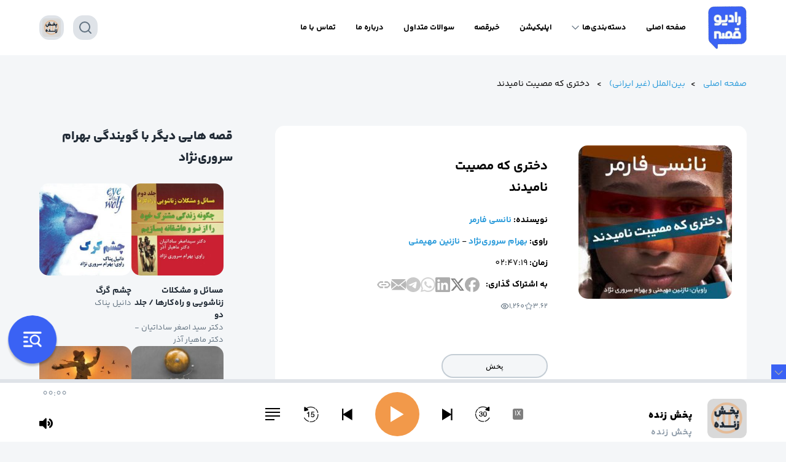

--- FILE ---
content_type: text/html; charset=UTF-8
request_url: https://radiogheseh.com/album/%D8%AF%D8%AE%D8%AA%D8%B1%DB%8C-%DA%A9%D9%87-%D9%85%D8%B5%DB%8C%D8%A8%D8%AA-%D9%86%D8%A7%D9%85%DB%8C%D8%AF%D9%86%D8%AF/
body_size: 95199
content:
<!DOCTYPE html>
<html dir="rtl" lang="fa-IR">

<head>
	
	<meta charset="UTF-8">
    
	<meta name="viewport" content="width=device-width">
    
	<title>رادیو قصه</title>

	<meta name='robots' content='noindex, nofollow' />
<link rel="alternate" type="application/rss+xml" title="رادیو قصه &raquo; دختری که مصیبت نامیدند خوراک دیدگاه‌ها" href="https://radiogheseh.com/album/%d8%af%d8%ae%d8%aa%d8%b1%db%8c-%da%a9%d9%87-%d9%85%d8%b5%db%8c%d8%a8%d8%aa-%d9%86%d8%a7%d9%85%db%8c%d8%af%d9%86%d8%af/feed/" />
<link rel="alternate" title="oEmbed (JSON)" type="application/json+oembed" href="https://radiogheseh.com/wp-json/oembed/1.0/embed?url=https%3A%2F%2Fradiogheseh.com%2Falbum%2F%25d8%25af%25d8%25ae%25d8%25aa%25d8%25b1%25db%258c-%25da%25a9%25d9%2587-%25d9%2585%25d8%25b5%25db%258c%25d8%25a8%25d8%25aa-%25d9%2586%25d8%25a7%25d9%2585%25db%258c%25d8%25af%25d9%2586%25d8%25af%2F" />
<link rel="alternate" title="oEmbed (XML)" type="text/xml+oembed" href="https://radiogheseh.com/wp-json/oembed/1.0/embed?url=https%3A%2F%2Fradiogheseh.com%2Falbum%2F%25d8%25af%25d8%25ae%25d8%25aa%25d8%25b1%25db%258c-%25da%25a9%25d9%2587-%25d9%2585%25d8%25b5%25db%258c%25d8%25a8%25d8%25aa-%25d9%2586%25d8%25a7%25d9%2585%25db%258c%25d8%25af%25d9%2586%25d8%25af%2F&#038;format=xml" />
<style id='wp-img-auto-sizes-contain-inline-css' type='text/css'>
img:is([sizes=auto i],[sizes^="auto," i]){contain-intrinsic-size:3000px 1500px}
/*# sourceURL=wp-img-auto-sizes-contain-inline-css */
</style>
<link rel='stylesheet' id='sonaar-music-css' href='https://radiogheseh.com/wp-content/plugins/mp3-music-player-by-sonaar/public/css/sonaar-music-public.css?ver=5.9.1' type='text/css' media='all' />
<style id='sonaar-music-inline-css' type='text/css'>
:root {--srp-global-tracklist-color: #000000;}div#sonaar-player{ color:#000000;}#sonaar-player.sr-float .close.btn-player.enable:after, #sonaar-player.sr-float .close.btn-player.enable:before{ border-color:#000000!important;}#sonaar-player.sr-float .close.btn-player rect{ fill:#000000;}#sonaar-player .player, #sonaar-player .player .volume .slider-container, #sonaar-player .close.btn_playlist:before, #sonaar-player .close.btn_playlist:after{border-color:#3a62f4;}#sonaar-player .player .volume .slider-container:before{border-top-color:#3a62f4;}#sonaar-player .playlist button.play, #sonaar-player .close.btn-player, #sonaar-player .mobileProgress, #sonaar-player .ui-slider-handle, .ui-slider-range{background-color:#3a62f4;}#sonaar-player .playlist .tracklist li.active, #sonaar-player .playlist .tracklist li.active span, #sonaar-player .playlist .title, .srmp3_singning p[begin]:not(.srmp3_lyrics_read ~ p){color:#3a62f4;}#sonaar-player .player .timing, #sonaar-player .album-title, #sonaar-player .playlist .tracklist li, #sonaar-player .playlist .tracklist li a, #sonaar-player .player .store .track-store li a, #sonaar-player .track-store li, #sonaar-player .sonaar-extend-button, #sonaar-player .sr_skip_number{color:#000000;}#sonaar-player .player .store .track-store li .sr_store_round_bt, #sonaar-player .ui-slider-handle, #sonaar-player .ui-slider-range{background-color:#000000;}#sonaar-player .control, #sonaar-player .sricon-volume {color:#000000;}#sonaar-player div.sr_speedRate div{background:#000000;}div#sonaar-player, #sonaar-player .player, #sonaar-player .player .volume .slider-container, #sonaar-player.sr-float div.playlist, #sonaar-player.sr-float .close.btn-player, #sonaar-player.sr-float .player.sr-show_controls_hover .playerNowPlaying, .srp_extendedPlayer{background-color:#ffffff;}@media only screen and (max-width: 1025px){#sonaar-player .store{background-color:#ffffff;}}#sonaar-player .player .volume .slider-container:after{border-top-color:#ffffff;}#sonaar-player .playlist button.play, #sonaar-player .player .store .track-store li .sr_store_round_bt{color:#ffffff;}#sonaar-player .close.btn-player rect{fill:#ffffff;}#sonaar-player .close.btn-player.enable:after, #sonaar-player .close.btn-player.enable:before{border-color:#ffffff!important;}#sonaar-player.sr-float .close.btn-player.enable:after, #sonaar-player.sr-float .close.btn-player.enable:before{border-color:!important;}#sonaar-player div.sr_speedRate div{color:#ffffff;}#sonaar-player .mobilePanel, #sonaar-player .player .player-row:before{background-color:#ffffff;}#sonaar-player .player div.mobilePanel{border-color:#ffffff;}#sonaar-player .mobileProgressing, #sonaar-player .progressDot{background-color:#3a62f4;}div#sonaar-modal .sr_popup-content, .iron-audioplayer .srp_note{background-color:#ffffff;}.sr_close svg{fill:#000000;}.iron-audioplayer .srp_player_boxed, .single-album .iron-audioplayer[data-playertemplate="skin_float_tracklist"] .album-player{background:rgba(226, 226, 226, 1);}.iron_widget_radio:not(.srp_player_button) .iron-audioplayer[data-playertemplate="skin_boxed_tracklist"] .playlist, .single-album .iron-audioplayer[data-playertemplate="skin_float_tracklist"] .sonaar-grid{background:;}.iron-audioplayer .playlist .current .audio-track, .playlist .current .track-number{color:rgba(0, 0, 0, 1);}.iron-audioplayer .playlist a.song-store:not(.sr_store_wc_round_bt){color:rgba(0, 0, 0, 1);}.iron-audioplayer  .playlist .song-store-list-menu .fa-ellipsis-v{color:#BBBBBB;}.iron-audioplayer  .playlist .audio-track path, .iron-audioplayer  .playlist .sricon-play{color:rgba(0, 0, 0, 1);}.iron-audioplayer .control .sricon-play, .srp-play-button .sricon-play, .srp_pagination .active{color:rgba(127, 127, 127, 1);}.iron-audioplayer .srp-play-circle{border-color:rgba(127, 127, 127, 1);}.iron-audioplayer .control, .iron-audioplayer[data-playertemplate="skin_boxed_tracklist"] .sr_progressbar, .srp_player_boxed .srp_noteButton{color:rgba(127, 127, 127, 1);}.iron-audioplayer .sr_speedRate div{border-color:rgba(127, 127, 127, 1);}.iron-audioplayer .srp-play-button-label-container, .iron-audioplayer .ui-slider-handle, .iron-audioplayer .ui-slider-range{background:rgba(127, 127, 127, 1);}.iron-audioplayer.sr_player_on_artwork .sonaar-Artwort-box .control [class*="sricon-"]{color:#f1f1f1;}.iron-audioplayer.sr_player_on_artwork .sonaar-Artwort-box .control .play{border-color:#f1f1f1;}.iron-audioplayer .song-store.sr_store_wc_round_bt{color:rgba(255, 255, 255, 1);}.iron-audioplayer .song-store.sr_store_wc_round_bt{background-color:rgba(0, 0, 0, 1);} @media screen and (max-width: 540px){ #sonaar-player .playlist .tracklist span.track-title, #sonaar-player .playlist .tracklist span.track-artist, #sonaar-player .playlist .tracklist span.track-album{ padding-left: 35px; } }.srp-modal-variation-list .srp-modal-variant-selector {background-color:;}.srp-modal-variation-list .srp-modal-variant-selector:hover, .srp-modal-variation-list .srp-modal-variant-selector.srp_selected {background-color:;}#sonaar-modal .srp_button {background-color:#0170b9;}#sonaar-modal .srp_button {color:#ffffff;}:root {
			--srp-global-sticky_player_featured_color: #3a62f4;
			--srp-global-sticky_player_waveform_progress_color: #3a62f4;
			--srp-global-sticky_player_waveform_background_color: #dfe3e8;
			--srp-global-sticky_player_labelsandbuttons: #000000;
			--srp-global-sticky_player_background: #ffffff;
			--srp-global-music_player_wc_bt_color: rgba(255, 255, 255, 1);
			--srp-global-music_player_wc_bt_bgcolor: rgba(0, 0, 0, 1);
			--srp-global-modal-btn-txt-color: #ffffff;
			--srp-global-modal-btn-bg-color: #0170b9;
			--srp-global-modal-form-input-bg-color: ;
			--srp-global-modal-form-input-border-color: ;
			--srp-global-modal-form-input-color: ;
			
		  }.iron-audioplayer .sonaar_fake_wave .sonaar_wave_cut rect{fill:rgba(116, 1, 223, 1);}#sonaar-player .sonaar_fake_wave .sonaar_wave_base rect{fill:#dfe3e8;}#sonaar-player .mobileProgress{background-color:#dfe3e8;}#sonaar-player .sonaar_fake_wave .sonaar_wave_cut rect{fill:#3a62f4;}.iron-audioplayer .sr_waveform_simplebar .sonaar_wave_base{background-color:rgba(31, 31, 31, 1);}.iron-audioplayer .sr_waveform_simplebar .sonaar_wave_cut{background-color:rgba(116, 1, 223, 1);}#sonaar-player .sonaar_fake_wave .sonaar_wave_base {background-color:#dfe3e8;}#sonaar-player .sonaar_fake_wave .sonaar_wave_cut {background-color:#3a62f4;}
/*# sourceURL=sonaar-music-inline-css */
</style>
<style id='wp-emoji-styles-inline-css' type='text/css'>

	img.wp-smiley, img.emoji {
		display: inline !important;
		border: none !important;
		box-shadow: none !important;
		height: 1em !important;
		width: 1em !important;
		margin: 0 0.07em !important;
		vertical-align: -0.1em !important;
		background: none !important;
		padding: 0 !important;
	}
/*# sourceURL=wp-emoji-styles-inline-css */
</style>
<link rel='stylesheet' id='wp-block-library-rtl-css' href='https://radiogheseh.com/wp-includes/css/dist/block-library/style-rtl.min.css?ver=6.9' type='text/css' media='all' />
<style id='wp-block-heading-inline-css' type='text/css'>
h1:where(.wp-block-heading).has-background,h2:where(.wp-block-heading).has-background,h3:where(.wp-block-heading).has-background,h4:where(.wp-block-heading).has-background,h5:where(.wp-block-heading).has-background,h6:where(.wp-block-heading).has-background{padding:1.25em 2.375em}h1.has-text-align-left[style*=writing-mode]:where([style*=vertical-lr]),h1.has-text-align-right[style*=writing-mode]:where([style*=vertical-rl]),h2.has-text-align-left[style*=writing-mode]:where([style*=vertical-lr]),h2.has-text-align-right[style*=writing-mode]:where([style*=vertical-rl]),h3.has-text-align-left[style*=writing-mode]:where([style*=vertical-lr]),h3.has-text-align-right[style*=writing-mode]:where([style*=vertical-rl]),h4.has-text-align-left[style*=writing-mode]:where([style*=vertical-lr]),h4.has-text-align-right[style*=writing-mode]:where([style*=vertical-rl]),h5.has-text-align-left[style*=writing-mode]:where([style*=vertical-lr]),h5.has-text-align-right[style*=writing-mode]:where([style*=vertical-rl]),h6.has-text-align-left[style*=writing-mode]:where([style*=vertical-lr]),h6.has-text-align-right[style*=writing-mode]:where([style*=vertical-rl]){rotate:180deg}
/*# sourceURL=https://radiogheseh.com/wp-includes/blocks/heading/style.min.css */
</style>
<style id='wp-block-image-inline-css' type='text/css'>
.wp-block-image>a,.wp-block-image>figure>a{display:inline-block}.wp-block-image img{box-sizing:border-box;height:auto;max-width:100%;vertical-align:bottom}@media not (prefers-reduced-motion){.wp-block-image img.hide{visibility:hidden}.wp-block-image img.show{animation:show-content-image .4s}}.wp-block-image[style*=border-radius] img,.wp-block-image[style*=border-radius]>a{border-radius:inherit}.wp-block-image.has-custom-border img{box-sizing:border-box}.wp-block-image.aligncenter{text-align:center}.wp-block-image.alignfull>a,.wp-block-image.alignwide>a{width:100%}.wp-block-image.alignfull img,.wp-block-image.alignwide img{height:auto;width:100%}.wp-block-image .aligncenter,.wp-block-image .alignleft,.wp-block-image .alignright,.wp-block-image.aligncenter,.wp-block-image.alignleft,.wp-block-image.alignright{display:table}.wp-block-image .aligncenter>figcaption,.wp-block-image .alignleft>figcaption,.wp-block-image .alignright>figcaption,.wp-block-image.aligncenter>figcaption,.wp-block-image.alignleft>figcaption,.wp-block-image.alignright>figcaption{caption-side:bottom;display:table-caption}.wp-block-image .alignleft{float:left;margin:.5em 1em .5em 0}.wp-block-image .alignright{float:right;margin:.5em 0 .5em 1em}.wp-block-image .aligncenter{margin-left:auto;margin-right:auto}.wp-block-image :where(figcaption){margin-bottom:1em;margin-top:.5em}.wp-block-image.is-style-circle-mask img{border-radius:9999px}@supports ((-webkit-mask-image:none) or (mask-image:none)) or (-webkit-mask-image:none){.wp-block-image.is-style-circle-mask img{border-radius:0;-webkit-mask-image:url('data:image/svg+xml;utf8,<svg viewBox="0 0 100 100" xmlns="http://www.w3.org/2000/svg"><circle cx="50" cy="50" r="50"/></svg>');mask-image:url('data:image/svg+xml;utf8,<svg viewBox="0 0 100 100" xmlns="http://www.w3.org/2000/svg"><circle cx="50" cy="50" r="50"/></svg>');mask-mode:alpha;-webkit-mask-position:center;mask-position:center;-webkit-mask-repeat:no-repeat;mask-repeat:no-repeat;-webkit-mask-size:contain;mask-size:contain}}:root :where(.wp-block-image.is-style-rounded img,.wp-block-image .is-style-rounded img){border-radius:9999px}.wp-block-image figure{margin:0}.wp-lightbox-container{display:flex;flex-direction:column;position:relative}.wp-lightbox-container img{cursor:zoom-in}.wp-lightbox-container img:hover+button{opacity:1}.wp-lightbox-container button{align-items:center;backdrop-filter:blur(16px) saturate(180%);background-color:#5a5a5a40;border:none;border-radius:4px;cursor:zoom-in;display:flex;height:20px;justify-content:center;left:16px;opacity:0;padding:0;position:absolute;text-align:center;top:16px;width:20px;z-index:100}@media not (prefers-reduced-motion){.wp-lightbox-container button{transition:opacity .2s ease}}.wp-lightbox-container button:focus-visible{outline:3px auto #5a5a5a40;outline:3px auto -webkit-focus-ring-color;outline-offset:3px}.wp-lightbox-container button:hover{cursor:pointer;opacity:1}.wp-lightbox-container button:focus{opacity:1}.wp-lightbox-container button:focus,.wp-lightbox-container button:hover,.wp-lightbox-container button:not(:hover):not(:active):not(.has-background){background-color:#5a5a5a40;border:none}.wp-lightbox-overlay{box-sizing:border-box;cursor:zoom-out;height:100vh;overflow:hidden;position:fixed;right:0;top:0;visibility:hidden;width:100%;z-index:100000}.wp-lightbox-overlay .close-button{align-items:center;cursor:pointer;display:flex;justify-content:center;left:calc(env(safe-area-inset-left) + 16px);min-height:40px;min-width:40px;padding:0;position:absolute;top:calc(env(safe-area-inset-top) + 16px);z-index:5000000}.wp-lightbox-overlay .close-button:focus,.wp-lightbox-overlay .close-button:hover,.wp-lightbox-overlay .close-button:not(:hover):not(:active):not(.has-background){background:none;border:none}.wp-lightbox-overlay .lightbox-image-container{height:var(--wp--lightbox-container-height);overflow:hidden;position:absolute;right:50%;top:50%;transform:translate(50%,-50%);transform-origin:top right;width:var(--wp--lightbox-container-width);z-index:9999999999}.wp-lightbox-overlay .wp-block-image{align-items:center;box-sizing:border-box;display:flex;height:100%;justify-content:center;margin:0;position:relative;transform-origin:100% 0;width:100%;z-index:3000000}.wp-lightbox-overlay .wp-block-image img{height:var(--wp--lightbox-image-height);min-height:var(--wp--lightbox-image-height);min-width:var(--wp--lightbox-image-width);width:var(--wp--lightbox-image-width)}.wp-lightbox-overlay .wp-block-image figcaption{display:none}.wp-lightbox-overlay button{background:none;border:none}.wp-lightbox-overlay .scrim{background-color:#fff;height:100%;opacity:.9;position:absolute;width:100%;z-index:2000000}.wp-lightbox-overlay.active{visibility:visible}@media not (prefers-reduced-motion){.wp-lightbox-overlay.active{animation:turn-on-visibility .25s both}.wp-lightbox-overlay.active img{animation:turn-on-visibility .35s both}.wp-lightbox-overlay.show-closing-animation:not(.active){animation:turn-off-visibility .35s both}.wp-lightbox-overlay.show-closing-animation:not(.active) img{animation:turn-off-visibility .25s both}.wp-lightbox-overlay.zoom.active{animation:none;opacity:1;visibility:visible}.wp-lightbox-overlay.zoom.active .lightbox-image-container{animation:lightbox-zoom-in .4s}.wp-lightbox-overlay.zoom.active .lightbox-image-container img{animation:none}.wp-lightbox-overlay.zoom.active .scrim{animation:turn-on-visibility .4s forwards}.wp-lightbox-overlay.zoom.show-closing-animation:not(.active){animation:none}.wp-lightbox-overlay.zoom.show-closing-animation:not(.active) .lightbox-image-container{animation:lightbox-zoom-out .4s}.wp-lightbox-overlay.zoom.show-closing-animation:not(.active) .lightbox-image-container img{animation:none}.wp-lightbox-overlay.zoom.show-closing-animation:not(.active) .scrim{animation:turn-off-visibility .4s forwards}}@keyframes show-content-image{0%{visibility:hidden}99%{visibility:hidden}to{visibility:visible}}@keyframes turn-on-visibility{0%{opacity:0}to{opacity:1}}@keyframes turn-off-visibility{0%{opacity:1;visibility:visible}99%{opacity:0;visibility:visible}to{opacity:0;visibility:hidden}}@keyframes lightbox-zoom-in{0%{transform:translate(calc(((-100vw + var(--wp--lightbox-scrollbar-width))/2 + var(--wp--lightbox-initial-left-position))*-1),calc(-50vh + var(--wp--lightbox-initial-top-position))) scale(var(--wp--lightbox-scale))}to{transform:translate(50%,-50%) scale(1)}}@keyframes lightbox-zoom-out{0%{transform:translate(50%,-50%) scale(1);visibility:visible}99%{visibility:visible}to{transform:translate(calc(((-100vw + var(--wp--lightbox-scrollbar-width))/2 + var(--wp--lightbox-initial-left-position))*-1),calc(-50vh + var(--wp--lightbox-initial-top-position))) scale(var(--wp--lightbox-scale));visibility:hidden}}
/*# sourceURL=https://radiogheseh.com/wp-includes/blocks/image/style.min.css */
</style>
<style id='wp-block-latest-posts-inline-css' type='text/css'>
.wp-block-latest-posts{box-sizing:border-box}.wp-block-latest-posts.alignleft{margin-right:2em}.wp-block-latest-posts.alignright{margin-left:2em}.wp-block-latest-posts.wp-block-latest-posts__list{list-style:none}.wp-block-latest-posts.wp-block-latest-posts__list li{clear:both;overflow-wrap:break-word}.wp-block-latest-posts.is-grid{display:flex;flex-wrap:wrap}.wp-block-latest-posts.is-grid li{margin:0 0 1.25em 1.25em;width:100%}@media (min-width:600px){.wp-block-latest-posts.columns-2 li{width:calc(50% - .625em)}.wp-block-latest-posts.columns-2 li:nth-child(2n){margin-left:0}.wp-block-latest-posts.columns-3 li{width:calc(33.33333% - .83333em)}.wp-block-latest-posts.columns-3 li:nth-child(3n){margin-left:0}.wp-block-latest-posts.columns-4 li{width:calc(25% - .9375em)}.wp-block-latest-posts.columns-4 li:nth-child(4n){margin-left:0}.wp-block-latest-posts.columns-5 li{width:calc(20% - 1em)}.wp-block-latest-posts.columns-5 li:nth-child(5n){margin-left:0}.wp-block-latest-posts.columns-6 li{width:calc(16.66667% - 1.04167em)}.wp-block-latest-posts.columns-6 li:nth-child(6n){margin-left:0}}:root :where(.wp-block-latest-posts.is-grid){padding:0}:root :where(.wp-block-latest-posts.wp-block-latest-posts__list){padding-right:0}.wp-block-latest-posts__post-author,.wp-block-latest-posts__post-date{display:block;font-size:.8125em}.wp-block-latest-posts__post-excerpt,.wp-block-latest-posts__post-full-content{margin-bottom:1em;margin-top:.5em}.wp-block-latest-posts__featured-image a{display:inline-block}.wp-block-latest-posts__featured-image img{height:auto;max-width:100%;width:auto}.wp-block-latest-posts__featured-image.alignleft{float:left;margin-right:1em}.wp-block-latest-posts__featured-image.alignright{float:right;margin-left:1em}.wp-block-latest-posts__featured-image.aligncenter{margin-bottom:1em;text-align:center}
/*# sourceURL=https://radiogheseh.com/wp-includes/blocks/latest-posts/style.min.css */
</style>
<style id='wp-block-columns-inline-css' type='text/css'>
.wp-block-columns{box-sizing:border-box;display:flex;flex-wrap:wrap!important}@media (min-width:782px){.wp-block-columns{flex-wrap:nowrap!important}}.wp-block-columns{align-items:normal!important}.wp-block-columns.are-vertically-aligned-top{align-items:flex-start}.wp-block-columns.are-vertically-aligned-center{align-items:center}.wp-block-columns.are-vertically-aligned-bottom{align-items:flex-end}@media (max-width:781px){.wp-block-columns:not(.is-not-stacked-on-mobile)>.wp-block-column{flex-basis:100%!important}}@media (min-width:782px){.wp-block-columns:not(.is-not-stacked-on-mobile)>.wp-block-column{flex-basis:0;flex-grow:1}.wp-block-columns:not(.is-not-stacked-on-mobile)>.wp-block-column[style*=flex-basis]{flex-grow:0}}.wp-block-columns.is-not-stacked-on-mobile{flex-wrap:nowrap!important}.wp-block-columns.is-not-stacked-on-mobile>.wp-block-column{flex-basis:0;flex-grow:1}.wp-block-columns.is-not-stacked-on-mobile>.wp-block-column[style*=flex-basis]{flex-grow:0}:where(.wp-block-columns){margin-bottom:1.75em}:where(.wp-block-columns.has-background){padding:1.25em 2.375em}.wp-block-column{flex-grow:1;min-width:0;overflow-wrap:break-word;word-break:break-word}.wp-block-column.is-vertically-aligned-top{align-self:flex-start}.wp-block-column.is-vertically-aligned-center{align-self:center}.wp-block-column.is-vertically-aligned-bottom{align-self:flex-end}.wp-block-column.is-vertically-aligned-stretch{align-self:stretch}.wp-block-column.is-vertically-aligned-bottom,.wp-block-column.is-vertically-aligned-center,.wp-block-column.is-vertically-aligned-top{width:100%}
/*# sourceURL=https://radiogheseh.com/wp-includes/blocks/columns/style.min.css */
</style>
<style id='wp-block-paragraph-inline-css' type='text/css'>
.is-small-text{font-size:.875em}.is-regular-text{font-size:1em}.is-large-text{font-size:2.25em}.is-larger-text{font-size:3em}.has-drop-cap:not(:focus):first-letter{float:right;font-size:8.4em;font-style:normal;font-weight:100;line-height:.68;margin:.05em 0 0 .1em;text-transform:uppercase}body.rtl .has-drop-cap:not(:focus):first-letter{float:none;margin-right:.1em}p.has-drop-cap.has-background{overflow:hidden}:root :where(p.has-background){padding:1.25em 2.375em}:where(p.has-text-color:not(.has-link-color)) a{color:inherit}p.has-text-align-left[style*="writing-mode:vertical-lr"],p.has-text-align-right[style*="writing-mode:vertical-rl"]{rotate:180deg}
/*# sourceURL=https://radiogheseh.com/wp-includes/blocks/paragraph/style.min.css */
</style>
<style id='global-styles-inline-css' type='text/css'>
:root{--wp--preset--aspect-ratio--square: 1;--wp--preset--aspect-ratio--4-3: 4/3;--wp--preset--aspect-ratio--3-4: 3/4;--wp--preset--aspect-ratio--3-2: 3/2;--wp--preset--aspect-ratio--2-3: 2/3;--wp--preset--aspect-ratio--16-9: 16/9;--wp--preset--aspect-ratio--9-16: 9/16;--wp--preset--color--black: #000000;--wp--preset--color--cyan-bluish-gray: #abb8c3;--wp--preset--color--white: #ffffff;--wp--preset--color--pale-pink: #f78da7;--wp--preset--color--vivid-red: #cf2e2e;--wp--preset--color--luminous-vivid-orange: #ff6900;--wp--preset--color--luminous-vivid-amber: #fcb900;--wp--preset--color--light-green-cyan: #7bdcb5;--wp--preset--color--vivid-green-cyan: #00d084;--wp--preset--color--pale-cyan-blue: #8ed1fc;--wp--preset--color--vivid-cyan-blue: #0693e3;--wp--preset--color--vivid-purple: #9b51e0;--wp--preset--gradient--vivid-cyan-blue-to-vivid-purple: linear-gradient(135deg,rgb(6,147,227) 0%,rgb(155,81,224) 100%);--wp--preset--gradient--light-green-cyan-to-vivid-green-cyan: linear-gradient(135deg,rgb(122,220,180) 0%,rgb(0,208,130) 100%);--wp--preset--gradient--luminous-vivid-amber-to-luminous-vivid-orange: linear-gradient(135deg,rgb(252,185,0) 0%,rgb(255,105,0) 100%);--wp--preset--gradient--luminous-vivid-orange-to-vivid-red: linear-gradient(135deg,rgb(255,105,0) 0%,rgb(207,46,46) 100%);--wp--preset--gradient--very-light-gray-to-cyan-bluish-gray: linear-gradient(135deg,rgb(238,238,238) 0%,rgb(169,184,195) 100%);--wp--preset--gradient--cool-to-warm-spectrum: linear-gradient(135deg,rgb(74,234,220) 0%,rgb(151,120,209) 20%,rgb(207,42,186) 40%,rgb(238,44,130) 60%,rgb(251,105,98) 80%,rgb(254,248,76) 100%);--wp--preset--gradient--blush-light-purple: linear-gradient(135deg,rgb(255,206,236) 0%,rgb(152,150,240) 100%);--wp--preset--gradient--blush-bordeaux: linear-gradient(135deg,rgb(254,205,165) 0%,rgb(254,45,45) 50%,rgb(107,0,62) 100%);--wp--preset--gradient--luminous-dusk: linear-gradient(135deg,rgb(255,203,112) 0%,rgb(199,81,192) 50%,rgb(65,88,208) 100%);--wp--preset--gradient--pale-ocean: linear-gradient(135deg,rgb(255,245,203) 0%,rgb(182,227,212) 50%,rgb(51,167,181) 100%);--wp--preset--gradient--electric-grass: linear-gradient(135deg,rgb(202,248,128) 0%,rgb(113,206,126) 100%);--wp--preset--gradient--midnight: linear-gradient(135deg,rgb(2,3,129) 0%,rgb(40,116,252) 100%);--wp--preset--font-size--small: 13px;--wp--preset--font-size--medium: 20px;--wp--preset--font-size--large: 36px;--wp--preset--font-size--x-large: 42px;--wp--preset--spacing--20: 0.44rem;--wp--preset--spacing--30: 0.67rem;--wp--preset--spacing--40: 1rem;--wp--preset--spacing--50: 1.5rem;--wp--preset--spacing--60: 2.25rem;--wp--preset--spacing--70: 3.38rem;--wp--preset--spacing--80: 5.06rem;--wp--preset--shadow--natural: 6px 6px 9px rgba(0, 0, 0, 0.2);--wp--preset--shadow--deep: 12px 12px 50px rgba(0, 0, 0, 0.4);--wp--preset--shadow--sharp: 6px 6px 0px rgba(0, 0, 0, 0.2);--wp--preset--shadow--outlined: 6px 6px 0px -3px rgb(255, 255, 255), 6px 6px rgb(0, 0, 0);--wp--preset--shadow--crisp: 6px 6px 0px rgb(0, 0, 0);}:where(.is-layout-flex){gap: 0.5em;}:where(.is-layout-grid){gap: 0.5em;}body .is-layout-flex{display: flex;}.is-layout-flex{flex-wrap: wrap;align-items: center;}.is-layout-flex > :is(*, div){margin: 0;}body .is-layout-grid{display: grid;}.is-layout-grid > :is(*, div){margin: 0;}:where(.wp-block-columns.is-layout-flex){gap: 2em;}:where(.wp-block-columns.is-layout-grid){gap: 2em;}:where(.wp-block-post-template.is-layout-flex){gap: 1.25em;}:where(.wp-block-post-template.is-layout-grid){gap: 1.25em;}.has-black-color{color: var(--wp--preset--color--black) !important;}.has-cyan-bluish-gray-color{color: var(--wp--preset--color--cyan-bluish-gray) !important;}.has-white-color{color: var(--wp--preset--color--white) !important;}.has-pale-pink-color{color: var(--wp--preset--color--pale-pink) !important;}.has-vivid-red-color{color: var(--wp--preset--color--vivid-red) !important;}.has-luminous-vivid-orange-color{color: var(--wp--preset--color--luminous-vivid-orange) !important;}.has-luminous-vivid-amber-color{color: var(--wp--preset--color--luminous-vivid-amber) !important;}.has-light-green-cyan-color{color: var(--wp--preset--color--light-green-cyan) !important;}.has-vivid-green-cyan-color{color: var(--wp--preset--color--vivid-green-cyan) !important;}.has-pale-cyan-blue-color{color: var(--wp--preset--color--pale-cyan-blue) !important;}.has-vivid-cyan-blue-color{color: var(--wp--preset--color--vivid-cyan-blue) !important;}.has-vivid-purple-color{color: var(--wp--preset--color--vivid-purple) !important;}.has-black-background-color{background-color: var(--wp--preset--color--black) !important;}.has-cyan-bluish-gray-background-color{background-color: var(--wp--preset--color--cyan-bluish-gray) !important;}.has-white-background-color{background-color: var(--wp--preset--color--white) !important;}.has-pale-pink-background-color{background-color: var(--wp--preset--color--pale-pink) !important;}.has-vivid-red-background-color{background-color: var(--wp--preset--color--vivid-red) !important;}.has-luminous-vivid-orange-background-color{background-color: var(--wp--preset--color--luminous-vivid-orange) !important;}.has-luminous-vivid-amber-background-color{background-color: var(--wp--preset--color--luminous-vivid-amber) !important;}.has-light-green-cyan-background-color{background-color: var(--wp--preset--color--light-green-cyan) !important;}.has-vivid-green-cyan-background-color{background-color: var(--wp--preset--color--vivid-green-cyan) !important;}.has-pale-cyan-blue-background-color{background-color: var(--wp--preset--color--pale-cyan-blue) !important;}.has-vivid-cyan-blue-background-color{background-color: var(--wp--preset--color--vivid-cyan-blue) !important;}.has-vivid-purple-background-color{background-color: var(--wp--preset--color--vivid-purple) !important;}.has-black-border-color{border-color: var(--wp--preset--color--black) !important;}.has-cyan-bluish-gray-border-color{border-color: var(--wp--preset--color--cyan-bluish-gray) !important;}.has-white-border-color{border-color: var(--wp--preset--color--white) !important;}.has-pale-pink-border-color{border-color: var(--wp--preset--color--pale-pink) !important;}.has-vivid-red-border-color{border-color: var(--wp--preset--color--vivid-red) !important;}.has-luminous-vivid-orange-border-color{border-color: var(--wp--preset--color--luminous-vivid-orange) !important;}.has-luminous-vivid-amber-border-color{border-color: var(--wp--preset--color--luminous-vivid-amber) !important;}.has-light-green-cyan-border-color{border-color: var(--wp--preset--color--light-green-cyan) !important;}.has-vivid-green-cyan-border-color{border-color: var(--wp--preset--color--vivid-green-cyan) !important;}.has-pale-cyan-blue-border-color{border-color: var(--wp--preset--color--pale-cyan-blue) !important;}.has-vivid-cyan-blue-border-color{border-color: var(--wp--preset--color--vivid-cyan-blue) !important;}.has-vivid-purple-border-color{border-color: var(--wp--preset--color--vivid-purple) !important;}.has-vivid-cyan-blue-to-vivid-purple-gradient-background{background: var(--wp--preset--gradient--vivid-cyan-blue-to-vivid-purple) !important;}.has-light-green-cyan-to-vivid-green-cyan-gradient-background{background: var(--wp--preset--gradient--light-green-cyan-to-vivid-green-cyan) !important;}.has-luminous-vivid-amber-to-luminous-vivid-orange-gradient-background{background: var(--wp--preset--gradient--luminous-vivid-amber-to-luminous-vivid-orange) !important;}.has-luminous-vivid-orange-to-vivid-red-gradient-background{background: var(--wp--preset--gradient--luminous-vivid-orange-to-vivid-red) !important;}.has-very-light-gray-to-cyan-bluish-gray-gradient-background{background: var(--wp--preset--gradient--very-light-gray-to-cyan-bluish-gray) !important;}.has-cool-to-warm-spectrum-gradient-background{background: var(--wp--preset--gradient--cool-to-warm-spectrum) !important;}.has-blush-light-purple-gradient-background{background: var(--wp--preset--gradient--blush-light-purple) !important;}.has-blush-bordeaux-gradient-background{background: var(--wp--preset--gradient--blush-bordeaux) !important;}.has-luminous-dusk-gradient-background{background: var(--wp--preset--gradient--luminous-dusk) !important;}.has-pale-ocean-gradient-background{background: var(--wp--preset--gradient--pale-ocean) !important;}.has-electric-grass-gradient-background{background: var(--wp--preset--gradient--electric-grass) !important;}.has-midnight-gradient-background{background: var(--wp--preset--gradient--midnight) !important;}.has-small-font-size{font-size: var(--wp--preset--font-size--small) !important;}.has-medium-font-size{font-size: var(--wp--preset--font-size--medium) !important;}.has-large-font-size{font-size: var(--wp--preset--font-size--large) !important;}.has-x-large-font-size{font-size: var(--wp--preset--font-size--x-large) !important;}
:where(.wp-block-columns.is-layout-flex){gap: 2em;}:where(.wp-block-columns.is-layout-grid){gap: 2em;}
/*# sourceURL=global-styles-inline-css */
</style>
<style id='core-block-supports-inline-css' type='text/css'>
.wp-container-core-columns-is-layout-9d6595d7{flex-wrap:nowrap;}
/*# sourceURL=core-block-supports-inline-css */
</style>

<style id='classic-theme-styles-inline-css' type='text/css'>
/*! This file is auto-generated */
.wp-block-button__link{color:#fff;background-color:#32373c;border-radius:9999px;box-shadow:none;text-decoration:none;padding:calc(.667em + 2px) calc(1.333em + 2px);font-size:1.125em}.wp-block-file__button{background:#32373c;color:#fff;text-decoration:none}
/*# sourceURL=/wp-includes/css/classic-themes.min.css */
</style>
<link rel='stylesheet' id='dashicons-css' href='https://radiogheseh.com/wp-includes/css/dashicons.min.css?ver=6.9' type='text/css' media='all' />
<link rel='stylesheet' id='post-views-counter-frontend-css' href='https://radiogheseh.com/wp-content/plugins/post-views-counter/css/frontend.min.css?ver=1.4.7' type='text/css' media='all' />
<link rel='stylesheet' id='sonaar-music-pro-css' href='https://radiogheseh.com/wp-content/plugins/sonaar-music-pro/public/css/sonaar-music-pro-public.css?ver=5.9.1' type='text/css' media='all' />
<link rel='stylesheet' id='wp-postratings-css' href='https://radiogheseh.com/wp-content/plugins/wp-postratings/css/postratings-css.css?ver=1.91.2' type='text/css' media='all' />
<link rel='stylesheet' id='wp-postratings-rtl-css' href='https://radiogheseh.com/wp-content/plugins/wp-postratings/css/postratings-css-rtl.css?ver=1.91.2' type='text/css' media='all' />
<link rel='stylesheet' id='audioigniter-css' href='https://radiogheseh.com/wp-content/plugins/audioigniter/player/build/style.css?ver=2.0.1' type='text/css' media='all' />
<link rel='stylesheet' id='style-css' href='https://radiogheseh.com/wp-content/themes/radiogheseh/style.css?ver=4056' type='text/css' media='all' />
<link rel='stylesheet' id='tom-select-css' href='https://radiogheseh.com/wp-content/themes/radiogheseh/css/tom-select.css?ver=6.9' type='text/css' media='all' />
<script type="text/javascript" src="https://radiogheseh.com/wp-includes/js/jquery/jquery.min.js?ver=3.7.1" id="jquery-core-js"></script>
<script type="text/javascript" src="https://radiogheseh.com/wp-includes/js/jquery/jquery-migrate.min.js?ver=3.4.1" id="jquery-migrate-js"></script>
<script type="text/javascript" src="https://radiogheseh.com/wp-content/themes/radiogheseh/js/custom2.js?ver=6.9" id="custom2-js-js"></script>
<script type="text/javascript" src="https://radiogheseh.com/wp-content/themes/radiogheseh/js/tom-select.complete.min.js?ver=6.9" id="tomSelect-js-js"></script>
<script type="text/javascript" src="https://radiogheseh.com/wp-content/themes/radiogheseh/js/app.js?ver=6.9" id="app-js"></script>
<script type="text/javascript" src="https://radiogheseh.com/wp-content/plugins/sonaar-music-pro/public/js/sonaar-music-pro-public.js?ver=5.9.1" id="sonaar-music-pro-js"></script>
<script type="text/javascript" src="https://radiogheseh.com/wp-content/plugins/sonaar-music-pro/public/js/list.min.js?ver=5.9.1" id="sonaar-list-js"></script>
<script type="text/javascript" src="https://radiogheseh.com/wp-content/plugins/mp3-music-player-by-sonaar/public/js/perfect-scrollbar.min.js?ver=5.9.1" id="sonaar-music-scrollbar-js"></script>
<script type="text/javascript" src="https://radiogheseh.com/wp-content/plugins/sonaar-music-pro/public/js/color-thief.min.js?ver=5.9.1" id="color-thief-js"></script>
<link rel="https://api.w.org/" href="https://radiogheseh.com/wp-json/" /><link rel="alternate" title="JSON" type="application/json" href="https://radiogheseh.com/wp-json/wp/v2/album/14586" /><link rel="EditURI" type="application/rsd+xml" title="RSD" href="https://radiogheseh.com/xmlrpc.php?rsd" />
<meta name="generator" content="WordPress 6.9" />
<link rel="canonical" href="https://radiogheseh.com/album/%d8%af%d8%ae%d8%aa%d8%b1%db%8c-%da%a9%d9%87-%d9%85%d8%b5%db%8c%d8%a8%d8%aa-%d9%86%d8%a7%d9%85%db%8c%d8%af%d9%86%d8%af/" />
<link rel='shortlink' href='https://radiogheseh.com/?p=14586' />
<style type="text/css"></style><link rel="icon" href="https://dl.radiogheseh.com/wp-content/uploads/2020/07/cropped-logoghese-32x32.png" sizes="32x32" />
<link rel="icon" href="https://dl.radiogheseh.com/wp-content/uploads/2020/07/cropped-logoghese-192x192.png" sizes="192x192" />
<link rel="apple-touch-icon" href="https://dl.radiogheseh.com/wp-content/uploads/2020/07/cropped-logoghese-180x180.png" />
<meta name="msapplication-TileImage" content="https://dl.radiogheseh.com/wp-content/uploads/2020/07/cropped-logoghese-270x270.png" />
		<style type="text/css" id="wp-custom-css">
			footer {
    border-top: 1px solid rgba(255,255,255,0.1);
    color: rgba(255,255,255,.6);
    background: #a0a0a0;
    background: -moz-linear-gradient(to bottom,#000 0%,#848383 100%);
    background: -webkit-gradient(linear,left top,left bottom,color-stop(0%,#1a1d2b),color-stop(100%,#313131));
    background: -webkit-linear-gradient(to bottom,#000 0%,#848383 100%);
    background: -o-linear-gradient(to bottom,#000 0%,#848383 100%);
    background: -ms-linear-gradient(to bottom,#000 0%,#848383 100%);
    background: linear-gradient(to bottom,#000 0%,#848383 100%);
    filter: progid:DXImageTransform.Microsoft.gradient(startColorstr='#555555',endColorstr='#313131',GradientType=0);
}

.searchRow ::placeholder, .searchRow select, .searchRow button, .searchRow .form-control {
    background: transparent;
    color: #fff !important;
}
h2.title {
    color: rgb(255, 255, 255);
    font-size: 22px;
}

.pwPostBody .song_info .song_name {
    font-size: 13px;
    font-weight: bold;
    display: block;
    overflow: hidden;
    width: 100%;
    white-space: nowrap;
    text-overflow: ellipsis;
    color: #c7c5c5;
}
.pw-breadcrumb {
    border-top: 1px solid rgba(255,255,255,0.1);
    border-bottom: 1px solid rgba(255,255,255,0.1);
    text-transform: uppercase;
    font-size: 11px;
    background: #000;
    position: relative;
    z-index: 9;
    padding-top: 20px;
}		</style>
		
	<!-- PWA -->

	<link rel="manifest" href="https://radiogheseh.com/wp-content/themes/radiogheseh/manifest.json">

	<meta name="apple-mobile-web-app-capable" content="yes">

    <meta name="theme-color" content="#3C58C1">
    
	<link rel="apple-touch-icon" href="https://radiogheseh.com/wp-content/themes/radiogheseh/img/appicons/radiogheseh180.png">
    
	<meta name="apple-mobile-web-app-status-bar" content="#3C58C1">

	<link rel="stylesheet" type="text/css" href="https://radiogheseh.com/wp-content/themes/radiogheseh/css/app.css" media="screen and (max-width: 960px)">
<style id='asp-basic'>@keyframes aspAnFadeIn{0%{opacity:0}50%{opacity:0.6}100%{opacity:1}}@-webkit-keyframes aspAnFadeIn{0%{opacity:0}50%{opacity:0.6}100%{opacity:1}}@keyframes aspAnFadeOut{0%{opacity:1}50%{opacity:0.6}100%{opacity:0}}@-webkit-keyframes aspAnFadeOut{0%{opacity:1}50%{opacity:0.6}100%{opacity:0}}@keyframes aspAnFadeInDrop{0%{opacity:0;transform:translate(0,-50px)}100%{opacity:1;transform:translate(0,0)}}@-webkit-keyframes aspAnFadeInDrop{0%{opacity:0;transform:translate(0,-50px);-webkit-transform:translate(0,-50px)}100%{opacity:1;transform:translate(0,0);-webkit-transform:translate(0,0)}}@keyframes aspAnFadeOutDrop{0%{opacity:1;transform:translate(0,0);-webkit-transform:translate(0,0)}100%{opacity:0;transform:translate(0,-50px);-webkit-transform:translate(0,-50px)}}@-webkit-keyframes aspAnFadeOutDrop{0%{opacity:1;transform:translate(0,0);-webkit-transform:translate(0,0)}100%{opacity:0;transform:translate(0,-50px);-webkit-transform:translate(0,-50px)}}div.ajaxsearchpro.asp_an_fadeIn,div.ajaxsearchpro.asp_an_fadeOut,div.ajaxsearchpro.asp_an_fadeInDrop,div.ajaxsearchpro.asp_an_fadeOutDrop{-webkit-animation-duration:100ms;animation-duration:100ms;-webkit-animation-fill-mode:forwards;animation-fill-mode:forwards}.asp_an_fadeIn,div.ajaxsearchpro.asp_an_fadeIn{animation-name:aspAnFadeIn;-webkit-animation-name:aspAnFadeIn}.asp_an_fadeOut,div.ajaxsearchpro.asp_an_fadeOut{animation-name:aspAnFadeOut;-webkit-animation-name:aspAnFadeOut}div.ajaxsearchpro.asp_an_fadeInDrop{animation-name:aspAnFadeInDrop;-webkit-animation-name:aspAnFadeInDrop}div.ajaxsearchpro.asp_an_fadeOutDrop{animation-name:aspAnFadeOutDrop;-webkit-animation-name:aspAnFadeOutDrop}div.ajaxsearchpro.asp_main_container{transition:width 130ms linear;-webkit-transition:width 130ms linear}asp_w_container,div.asp_w.ajaxsearchpro,div.asp_w.asp_r,div.asp_w.asp_s,div.asp_w.asp_sb,div.asp_w.asp_sb *{-webkit-box-sizing:content-box;-moz-box-sizing:content-box;-ms-box-sizing:content-box;-o-box-sizing:content-box;box-sizing:content-box;padding:0;margin:0;border:0;border-radius:0;text-transform:none;text-shadow:none;box-shadow:none;text-decoration:none;text-align:left;text-indent:initial;letter-spacing:normal;font-display:swap}div.asp_w_container div[id*=__original__]{display:none !important}div.asp_w.ajaxsearchpro{-webkit-box-sizing:border-box;-moz-box-sizing:border-box;-ms-box-sizing:border-box;-o-box-sizing:border-box;box-sizing:border-box}div.asp_w.asp_r,div.asp_w.asp_r *{-webkit-touch-callout:none;-webkit-user-select:none;-khtml-user-select:none;-moz-user-select:none;-ms-user-select:none;user-select:none}div.asp_w.ajaxsearchpro input[type=text]::-ms-clear{display:none;width :0;height:0}div.asp_w.ajaxsearchpro input[type=text]::-ms-reveal{display:none;width :0;height:0}div.asp_w.ajaxsearchpro input[type="search"]::-webkit-search-decoration,div.asp_w.ajaxsearchpro input[type="search"]::-webkit-search-cancel-button,div.asp_w.ajaxsearchpro input[type="search"]::-webkit-search-results-button,div.asp_w.ajaxsearchpro input[type="search"]::-webkit-search-results-decoration{display:none}div.asp_w.ajaxsearchpro input[type="search"]{appearance:auto !important;-webkit-appearance:none !important}.clear{clear:both}.asp_clear{display:block !important;clear:both !important;margin:0 !important;padding:0 !important;width:auto !important;height:0 !important}.hiddend{display:none !important}div.asp_w.ajaxsearchpro{width:100%;height:auto;border-radius:0;background:rgba(255,255,255,0);overflow:hidden}div.asp_w.ajaxsearchpro.asp_non_compact{min-width:200px}#asp_absolute_overlay{width:0;height:0;position:fixed;background:rgba(255,255,255,0.5);top:0;left:0;display:block;z-index:0;opacity:0;transition:opacity 200ms linear;-webkit-transition:opacity 200ms linear}div.asp_m.ajaxsearchpro .proinput input:before,div.asp_m.ajaxsearchpro .proinput input:after,div.asp_m.ajaxsearchpro .proinput form:before,div.asp_m.ajaxsearchpro .proinput form:after{display:none}div.asp_w.ajaxsearchpro textarea:focus,div.asp_w.ajaxsearchpro input:focus{outline:none}div.asp_m.ajaxsearchpro .probox .proinput input::-ms-clear{display:none}div.asp_m.ajaxsearchpro .probox{width:auto;border-radius:5px;background:#FFF;overflow:hidden;border:1px solid #FFF;box-shadow:1px 0 3px #CCC inset;display:-webkit-flex;display:flex;-webkit-flex-direction:row;flex-direction:row;direction:ltr;align-items:stretch;isolation:isolate}div.asp_m.ajaxsearchpro .probox .proinput{width:1px;height:100%;float:left;box-shadow:none;position:relative;flex:1 1 auto;-webkit-flex:1 1 auto;z-index:0}div.asp_m.ajaxsearchpro .probox .proinput form{height:100%;margin:0 !important;padding:0 !important;display:block !important;max-width:unset !important}div.asp_m.ajaxsearchpro .probox .proinput input{height:100%;width:100%;border:0;background:transparent;box-shadow:none;padding:0;left:0;padding-top:2px;min-width:120px;min-height:unset;max-height:unset}div.asp_m.ajaxsearchpro .probox .proinput input.autocomplete{border:0;background:transparent;width:100%;box-shadow:none;margin:0;padding:0;left:0}div.asp_m.ajaxsearchpro .probox .proinput.iepaddingfix{padding-top:0}div.asp_m.ajaxsearchpro .probox .proloading,div.asp_m.ajaxsearchpro .probox .proclose,div.asp_m.ajaxsearchpro .probox .promagnifier,div.asp_m.ajaxsearchpro .probox .prosettings{width:20px;height:20px;min-width:unset;min-height:unset;background:none;background-size:20px 20px;float:right;box-shadow:none;margin:0;padding:0;z-index:1}div.asp_m.ajaxsearchpro button.promagnifier:focus-visible{box-shadow:inset 0 0 0 2px rgba(0,0,0,0.4)}div.asp_m.ajaxsearchpro .probox .proloading,div.asp_m.ajaxsearchpro .probox .proclose{background-position:center center;display:none;background-size:auto;background-repeat:no-repeat;background-color:transparent}div.asp_m.ajaxsearchpro .probox .proloading{padding:2px;box-sizing:border-box}div.asp_m.ajaxsearchpro .probox .proclose{position:relative;cursor:pointer;z-index:2}div.asp_m.ajaxsearchpro .probox .promagnifier .innericon,div.asp_m.ajaxsearchpro .probox .prosettings .innericon,div.asp_m.ajaxsearchpro .probox .proclose .innericon{background-size:20px 20px;background-position:center center;background-repeat:no-repeat;background-color:transparent;width:100%;height:100%;line-height:initial;text-align:center;overflow:hidden}div.asp_m.ajaxsearchpro .probox .promagnifier .innericon svg,div.asp_m.ajaxsearchpro .probox .prosettings .innericon svg,div.asp_m.ajaxsearchpro .probox .proloading svg{height:100%;width:22px;vertical-align:baseline;display:inline-block}div.asp_m.ajaxsearchpro .probox .proclose svg{background:#333;position:absolute;top:50%;width:20px;height:20px;left:50%;fill:#fefefe;box-sizing:border-box;box-shadow:0 0 0 2px rgba(255,255,255,0.9)}.opacityOne{opacity:1}.opacityZero{opacity:0}div.asp_w.asp_s [disabled].noUi-connect,div.asp_w.asp_s [disabled] .noUi-connect{background:#B8B8B8}div.asp_w.asp_s [disabled] .noUi-handle{cursor:not-allowed}div.asp_w.asp_r p.showmore{display:none;margin:0}div.asp_w.asp_r.asp_more_res_loading p.showmore a,div.asp_w.asp_r.asp_more_res_loading p.showmore a span{color:transparent !important}@-webkit-keyframes shm-rot-simple{0%{-webkit-transform:rotate(0deg);transform:rotate(0deg);opacity:1}50%{-webkit-transform:rotate(180deg);transform:rotate(180deg);opacity:0.85}100%{-webkit-transform:rotate(360deg);transform:rotate(360deg);opacity:1}}@keyframes shm-rot-simple{0%{-webkit-transform:rotate(0deg);transform:rotate(0deg);opacity:1}50%{-webkit-transform:rotate(180deg);transform:rotate(180deg);opacity:0.85}100%{-webkit-transform:rotate(360deg);transform:rotate(360deg);opacity:1}}div.asp_w.asp_r div.asp_showmore_container{position:relative}div.asp_w.asp_r. div.asp_moreres_loader{display:none;position:absolute;width:100%;height:100%;top:0;left:0;background:rgba(255,255,255,0.2)}div.asp_w.asp_r.asp_more_res_loading div.asp_moreres_loader{display:block !important}div.asp_w.asp_r div.asp_moreres_loader-inner{height:24px;width:24px;animation:shm-rot-simple 0.8s infinite linear;-webkit-animation:shm-rot-simple 0.8s infinite linear;border:4px solid #353535;border-right-color:transparent;border-radius:50%;box-sizing:border-box;position:absolute;top:50%;margin:-12px auto auto -12px;left:50%}div.asp_hidden_data,div.asp_hidden_data *{display:none}div.asp_w.asp_r{display:none}div.asp_w.asp_r *{text-decoration:none;text-shadow:none}div.asp_w.asp_r .results{overflow:hidden;width:auto;height:0;margin:0;padding:0}div.asp_w.asp_r .asp_nores{display:flex;flex-wrap:wrap;gap:8px;overflow:hidden;width:auto;height:auto;position:relative;z-index:2}div.asp_w.asp_r .results .item{overflow:hidden;width:auto;margin:0;padding:3px;position:relative;background:#f4f4f4;border-left:1px solid rgba(255,255,255,0.6);border-right:1px solid rgba(255,255,255,0.4)}div.asp_w.asp_r .results .item,div.asp_w.asp_r .results .asp_group_header{animation-delay:0s;animation-duration:0.5s;animation-fill-mode:both;animation-timing-function:ease;backface-visibility:hidden;-webkit-animation-delay:0s;-webkit-animation-duration:0.5s;-webkit-animation-fill-mode:both;-webkit-animation-timing-function:ease;-webkit-backface-visibility:hidden}div.asp_w.asp_r .results .item .asp_image{overflow:hidden;background:transparent;padding:0;float:left;background-position:center;background-size:cover;position:relative}div.asp_w.asp_r .results .asp_image canvas{display:none}div.asp_w.asp_r .results .asp_image .asp_item_canvas{position:absolute;top:0;left:0;right:0;bottom:0;margin:0;width:100%;height:100%;z-index:1;display:block;opacity:1;background-position:inherit;background-size:inherit;transition:opacity 0.5s}div.asp_w.asp_r .results .item:hover .asp_image .asp_item_canvas,div.asp_w.asp_r .results figure:hover .asp_image .asp_item_canvas{opacity:0}div.asp_w.asp_r a.asp_res_image_url,div.asp_w.asp_r a.asp_res_image_url:hover,div.asp_w.asp_r a.asp_res_image_url:focus,div.asp_w.asp_r a.asp_res_image_url:active{box-shadow:none !important;border:none !important;margin:0 !important;padding:0 !important;display:inline !important}div.asp_w.asp_r .results .item .asp_image_auto{width:auto !important;height:auto !important}div.asp_w.asp_r .results .item .asp_image img{width:100%;height:100%}div.asp_w.asp_r .results a span.overlap{position:absolute;width:100%;height:100%;top:0;left:0;z-index:1}div.asp_w.asp_r .resdrg{height:auto}div.asp_w.ajaxsearchpro .asp_results_group{margin:10px 0 0 0}div.asp_w.ajaxsearchpro .asp_results_group:first-of-type{margin:0 !important}div.asp_w.asp_r.vertical .results .item:first-child{border-radius:0}div.asp_w.asp_r.vertical .results .item:last-child{border-radius:0;margin-bottom:0}div.asp_w.asp_r.vertical .results .item:last-child:after{height:0;margin:0;width:0}div.asp_w.asp_r.isotopic>nav,div.asp_w.asp_r.isotopic nav.asp_navigation{display:none;background:rgba(255,255,255,0.6);margin:0;position:relative}div.asp_w.asp_r.isotopic nav.asp_navigation[style='display:block;']+.results{margin-top:2px;margin-bottom:2px}div.asp_w.asp_r.isotopic a.asp_prev,div.asp_w.asp_r.isotopic a.asp_next{display:block;float:left;z-index:100;max-height:36px;position:relative;word-wrap:nowrap}div.asp_w.asp_r.isotopic a.asp_next{float:right}div.asp_w.asp_r.isotopic nav.asp_navigation a svg{-webkit-backface-visibility:hidden}div.asp_w.asp_r.isotopic nav.asp_navigation a.asp_prev,div.asp_w.asp_r.isotopic nav.asp_navigation a.asp_next{background:#3F3F3F;height:36px;padding:0 10px;cursor:pointer}div.asp_w.asp_r.isotopic nav.asp_navigation ul{float:left;word-wrap:nowrap;overflow:hidden;max-height:36px;z-index:0;position:absolute;left:36px;top:0;width:300000px;-webkit-transition:left 120ms linear;transition:left 120ms linear}div.asp_w.asp_r.isotopic nav.asp_navigation a.asp_next{float:right}div.asp_w.asp_r.isotopic nav.asp_navigation a.asp_prev svg,div.asp_w.asp_r.isotopic nav.asp_navigation a.asp_next svg{fill:#eee;height:100%;width:18px}div.asp_w.asp_r.isotopic nav.asp_navigation a.asp_prev svg{-moz-transform:scale(-1,1);-webkit-transform:scale(-1,1);-o-transform:scale(-1,1);-ms-transform:scale(-1,1);transform:scale(-1,1)}div.asp_w.asp_r.isotopic nav.asp_navigation ul li{display:inline-block;list-style-type:none;margin:0;height:36px;width:36px;cursor:pointer;text-align:center}div.asp_w.asp_r.isotopic nav.asp_navigation ul li.asp_active{background:rgba(255,255,255,0.6)}div.asp_w.asp_r.isotopic nav.asp_navigation ul li:hover{background:rgba(255,255,255,0.6)}div.asp_w.asp_r.isotopic nav.asp_navigation ul li span{font-family:sans-serif;font-size:11px;vertical-align:middle;color:#333;line-height:36px;font-weight:bold;text-shadow:none}div.asp_w.asp_r.isotopic .results .item{box-sizing:border-box;background-clip:padding-box;border:0 solid rgba(0,0,0,0)}div.asp_w.asp_r.isotopic .results .item .asp_item_overlay,div.asp_w.asp_r.isotopic .results .item .asp_item_overlay_m{width:100%;height:100%;position:absolute;text-align:center;background:rgba(0,0,0,0.2);top:0;left:0;display:block;opacity:0;z-index:4;cursor:pointer;transition:all 0.3s}div.asp_w.asp_r.isotopic .results .item .asp_item_overlay_m{display:block;background:transparent}div.asp_w.asp_r.isotopic .results .item .asp_item_inner{position:absolute;top:50%;left:50%;width:70px;height:70px;margin:-35px 0 0 -35px;background:#ddd;box-sizing:padding-box;border-radius:50%;background:rgba(0,0,0,0.7);text-align:center;z-index:2;line-height:66px}div.asp_w.asp_r.isotopic .results .item .asp_item_inner svg,div.asp_w.asp_r.isotopic .results .item .asp_item_inner img{height:100%;width:32px;fill:#fff;display:inline-block}div.asp_w.asp_r.isotopic .results .item .asp_item_inner img{height:32px;vertical-align:middle;display:inline-block}div.asp_w.asp_r.isotopic .results .item .asp_content{width:100%;height:100%;position:absolute;top:0;left:0;background:rgba(255,255,255,0.8);border:0;backface-visibility:visible;-webkit-backface-visibility:visible;box-sizing:border-box;z-index:3;padding:4px 6px}div.asp_w.asp_r.isotopic .results .item .asp_image+.asp_content{height:auto;top:auto;bottom:0}div.asp_w.asp_r.isotopic .results .item .asp_image{width:100%;height:100%;position:absolute;top:0;left:0;z-index:1;backface-visibility:hidden;-webkit-backface-visibility:hidden;background-size:cover;background-position:center}div.asp_w.asp_r.isotopic .results .item .asp_item_overlay_img{width:100%;height:100%;position:absolute;top:0;left:0;z-index:3;filter:url('#aspblur');-moz-filter:url('#aspblur');-webkit-filter:url('#aspblur');-ms-filter:url('#aspblur');-o-filter:url('#aspblur');transition:all 0.2s;display:block;opacity:0;cursor:pointer;-webkit-background-size:cover;-moz-background-size:cover;-o-background-size:cover;background-size:cover;background-position:center}div.asp_w.asp_s.searchsettings{width:auto;height:auto;position:absolute;display:none;z-index:11001;border-radius:0 0 3px 3px;visibility:hidden;opacity:0;overflow:visible}div.asp_w.asp_sb.searchsettings{display:none;visibility:hidden;direction:ltr;overflow:visible;position:relative;z-index:1}div.asp_w.asp_sb.searchsettings .asp_sett_scroll::-webkit-scrollbar-thumb{background:transparent;border-radius:5px;border:none}div.asp_w.asp_s.searchsettings form,div.asp_w.asp_sb.searchsettings form{display:flex;flex-wrap:wrap;margin:0 0 12px 0 !important;padding:0 !important}div.asp_w.asp_s.searchsettings .asp_option_inner,div.asp_w.asp_sb.searchsettings .asp_option_inner,div.asp_w.asp_sb.searchsettings input[type='text']{margin:2px 10px 0 10px;*padding-bottom:10px}div.asp_w.asp_s.searchsettings input[type='text']:not(.asp_select2-search__field),div.asp_w.asp_sb.searchsettings input[type='text']:not(.asp_select2-search__field){width:86% !important;padding:8px 6px !important;margin:0 0 0 10px !important;background-color:#FAFAFA !important;font-size:13px;border:none !important;line-height:17px;height:20px}div.asp_w.asp_s.searchsettings.ie78 .asp_option_inner,div.asp_w.asp_sb.searchsettings.ie78 .asp_option_inner{margin-bottom:0 !important;padding-bottom:0 !important}div.asp_w.asp_s.searchsettings div.asp_option_label,div.asp_w.asp_sb.searchsettings div.asp_option_label{font-size:14px;line-height:20px !important;margin:0;width:150px;text-shadow:none;padding:0;min-height:20px;border:none;background:transparent;float:none;-webkit-touch-callout:none;-webkit-user-select:none;-moz-user-select:none;-ms-user-select:none;user-select:none}div.asp_w.asp_s.searchsettings .asp_label,div.asp_w.asp_sb.searchsettings .asp_label{line-height:24px !important;vertical-align:middle;display:inline-block;cursor:pointer}div.asp_w.asp_s.searchsettings input[type=radio],div.asp_w.asp_sb.searchsettings input[type=radio]{vertical-align:middle;margin:0 6px 0 17px;display:inline-block;appearance:normal;-moz-appearance:normal;-webkit-appearance:radio}div.asp_w.asp_s.searchsettings .asp_option_inner input[type=checkbox],div.asp_w.asp_sb.searchsettings .asp_option_inner input[type=checkbox]{display:none !important}div.asp_w.asp_s.searchsettings.ie78 .asp_option_inner input[type=checkbox],div.asp_w.asp_sb.searchsettings.ie78 .asp_option_inner input[type=checkbox]{display:block}div.asp_w.asp_s.searchsettings.ie78 div.asp_option_label,div.asp_w.asp_sb.searchsettings.ie78 div.asp_option_label{float:right !important}div.asp_w.asp_s.searchsettings .asp_option_inner,div.asp_w.asp_sb.searchsettings .asp_option_inner{width:17px;height:17px;position:relative;flex-grow:0;-webkit-flex-grow:0;flex-shrink:0;-webkit-flex-shrink:0}div.asp_w.asp_sb.searchsettings .asp_option_inner{border-radius:3px;background:rgb(66,66,66);box-shadow:none}div.asp_w.asp_s.searchsettings .asp_option_inner .asp_option_checkbox,div.asp_w.asp_sb.searchsettings .asp_option_inner .asp_option_checkbox{cursor:pointer;position:absolute;width:17px;height:17px;top:0;padding:0;border-radius:2px;box-shadow:none;font-size:0 !important;color:rgba(0,0,0,0)}div.asp_w.asp_s.searchsettings.ie78 .asp_option_inner .asp_option_checkbox,div.asp_w.asp_sb.searchsettings.ie78 .asp_option_inner .asp_option_checkbox{display:none}div.asp_w.asp_s.searchsettings .asp_option_inner .asp_option_checkbox:before,div.asp_w.asp_sb.searchsettings .asp_option_inner .asp_option_checkbox:before{display:none !important}div.asp_w.asp_s.searchsettings .asp_option_inner .asp_option_checkbox:after,div.asp_w.asp_sb.searchsettings .asp_option_inner .asp_option_checkbox:after{opacity:0;font-family:'asppsicons2';content:"\e800";background:transparent;border-top:none;border-right:none;box-sizing:content-box;height:100%;width:100%;padding:0 !important;position:absolute;top:0;left:0}div.asp_w.asp_s.searchsettings.ie78 .asp_option_inner .asp_option_checkbox:after,div.asp_w.asp_sb.searchsettings.ie78 .asp_option_inner .asp_option_checkbox:after{display:none}div.asp_w.asp_s.searchsettings .asp_option_inner .asp_option_checkbox:hover::after,div.asp_w.asp_sb.searchsettings .asp_option_inner .asp_option_checkbox:hover::after{opacity:0.3}div.asp_w.asp_s.searchsettings .asp_option_inner input[type=checkbox]:checked ~ div:after,div.asp_w.asp_sb.searchsettings .asp_option_inner input[type=checkbox]:checked ~ div:after{opacity:1}div.asp_w.asp_sb.searchsettings span.checked ~ div:after,div.asp_w.asp_s.searchsettings span.checked ~ div:after{opacity:1 !important}div.asp_w.asp_s.searchsettings fieldset,div.asp_w.asp_sb.searchsettings fieldset{position:relative;float:left}div.asp_w.asp_s.searchsettings fieldset,div.asp_w.asp_sb.searchsettings fieldset{background:transparent;font-size:.9em;margin:12px 0 0 !important;padding:0 !important;width:200px;min-width:200px}div.asp_w.asp_sb.searchsettings fieldset:last-child{margin:5px 0 0 !important}div.asp_w.asp_sb.searchsettings fieldset{margin:10px 0 0}div.asp_w.asp_sb.searchsettings fieldset legend{padding:0 0 0 10px;margin:0;font-weight:normal;font-size:13px}div.asp_w.asp_sb.searchsettings .asp_option,div.asp_w.asp_s.searchsettings .asp_option{display:flex;flex-direction:row;-webkit-flex-direction:row;align-items:flex-start;margin:0 0 10px 0;cursor:pointer}div.asp_w.asp_sb.searchsettings .asp_option:focus,div.asp_w.asp_s.searchsettings .asp_option:focus{outline:none}div.asp_w.asp_sb.searchsettings .asp_option:focus-visible,div.asp_w.asp_s.searchsettings .asp_option:focus-visible{outline-style:auto}div.asp_w.asp_s.searchsettings .asp_option.asp-o-last,div.asp_w.asp_s.searchsettings .asp_option:last-child{margin-bottom:0}div.asp_w.asp_s.searchsettings fieldset .asp_option,div.asp_w.asp_s.searchsettings fieldset .asp_option_cat,div.asp_w.asp_sb.searchsettings fieldset .asp_option,div.asp_w.asp_sb.searchsettings fieldset .asp_option_cat{width:auto;max-width:none}div.asp_w.asp_s.searchsettings fieldset .asp_option_cat_level-1,div.asp_w.asp_sb.searchsettings fieldset .asp_option_cat_level-1{margin-left:12px}div.asp_w.asp_s.searchsettings fieldset .asp_option_cat_level-2,div.asp_w.asp_sb.searchsettings fieldset .asp_option_cat_level-2{margin-left:24px}div.asp_w.asp_s.searchsettings fieldset .asp_option_cat_level-3,div.asp_w.asp_sb.searchsettings fieldset .asp_option_cat_level-3{margin-left:36px}div.asp_w.asp_s.searchsettings fieldset div.asp_option_label,div.asp_w.asp_sb.searchsettings fieldset div.asp_option_label{width:70%;display:block}div.asp_w.asp_s.searchsettings fieldset div.asp_option_label{width:auto;display:block;box-sizing:border-box}div.asp_w.asp_s.searchsettings fieldset .asp_option_cat_level-2 div.asp_option_label{padding-right:12px}div.asp_w.asp_s.searchsettings fieldset .asp_option_cat_level-3 div.asp_option_label{padding-right:24px}div.asp_w.asp_s select,div.asp_w.asp_sb select{width:100%;max-width:100%;border-radius:0;padding:5px !important;background:#f9f9f9;background-clip:padding-box;-webkit-box-shadow:none;box-shadow:none;margin:0;border:none;color:#111;margin-bottom:0 !important;box-sizing:border-box;line-height:initial;outline:none !important;font-family:Roboto,Helvetica;font-size:14px;height:34px;min-height:unset !important}div.asp_w.asp_s select[multiple],div.asp_w.asp_sb select[multiple]{background:#fff}div.asp_w.asp_s select:not([multiple]),div.asp_w.asp_sb select:not([multiple]){overflow:hidden !important}div.asp_w.asp_s .asp-nr-container,div.asp_w.asp_sb .asp-nr-container{display:flex;gap:8px;justify-content:space-between}div.ajaxsearchpro.searchsettings fieldset.asp_custom_f{margin-top:9px}div.ajaxsearchpro.searchsettings fieldset legend{margin-bottom:8px !important;-webkit-touch-callout:none;-webkit-user-select:none;-moz-user-select:none;-ms-user-select:none;user-select:none}div.ajaxsearchpro.searchsettings fieldset legend + div.asp_option_inner{margin-top:0 !important}div.ajaxsearchpro.searchsettings .asp_sett_scroll>.asp_option_cat:first-child>.asp_option_inner{margin-top:0 !important}div.ajaxsearchpro.searchsettings fieldset .asp_select_single,div.ajaxsearchpro.searchsettings fieldset .asp_select_multiple{padding:0 10px}.asp_arrow_box{position:absolute;background:#444;padding:12px;color:white;border-radius:4px;font-size:14px;max-width:240px;display:none;z-index:99999999999999999}.asp_arrow_box:after{top:100%;left:50%;border:solid transparent;content:" ";height:0;width:0;position:absolute;pointer-events:none;border-color:transparent;border-top-color:#444;border-width:6px;margin-left:-6px}.asp_arrow_box.asp_arrow_box_bottom:after{bottom:100%;top:unset;border-bottom-color:#444;border-top-color:transparent}.asp_two_column{margin:8px 0 12px 0}.asp_two_column .asp_two_column_first,.asp_two_column .asp_two_column_last{width:48%;padding:1% 2% 1% 0;float:left;box-sizing:content-box}.asp_two_column .asp_two_column_last{padding:1% 0 1% 2%}.asp_shortcodes_container{display:-webkit-flex;display:flex;-webkit-flex-wrap:wrap;flex-wrap:wrap;margin:-10px 0 12px -10px;box-sizing:border-box}.asp_shortcodes_container .asp_shortcode_column{-webkit-flex-grow:0;flex-grow:0;-webkit-flex-shrink:1;flex-shrink:1;min-width:120px;padding:10px 0 0 10px;flex-basis:33%;-webkit-flex-basis:33%;box-sizing:border-box}p.asp-try{color:#555;font-size:14px;margin-top:5px;line-height:28px;font-weight:300;visibility:hidden}p.asp-try a{color:#FFB556;margin-left:10px;cursor:pointer;display:inline-block}.asp_ac_autocomplete,.asp_ac_autocomplete div,.asp_ac_autocomplete span{}.asp_ac_autocomplete{display:inline;position:relative;word-spacing:normal;text-transform:none;text-indent:0;text-shadow:none;text-align:start}.asp_ac_autocomplete .asp_ac_autocomplete_dropdown{position:absolute;border:1px solid #ccc;border-top-color:#d9d9d9;box-shadow:0 2px 4px rgba(0,0,0,0.2);-webkit-box-shadow:0 2px 4px rgba(0,0,0,0.2);cursor:default;display:none;z-index:1001;margin-top:-1px;background-color:#fff;min-width:100%;overflow:auto}.asp_ac_autocomplete .asp_ac_autocomplete_hint{position:absolute;z-index:1;color:#ccc !important;-webkit-text-fill-color:#ccc !important;text-fill-color:#ccc !important;overflow:hidden !important;white-space:pre !important}.asp_ac_autocomplete .asp_ac_autocomplete_hint span{color:transparent;opacity:0.0}.asp_ac_autocomplete .asp_ac_autocomplete_dropdown>div{background:#fff;white-space:nowrap;cursor:pointer;line-height:1.5em;padding:2px 0 2px 0}.asp_ac_autocomplete .asp_ac_autocomplete_dropdown>div.active{background:#0097CF;color:#FFF}.rtl .asp_content,.rtl .asp_nores,.rtl .asp_content *,.rtl .asp_nores *,.rtl .searchsettings form{text-align:right !important;direction:rtl !important}.rtl .asp_nores>*{display:inline-block}.rtl .searchsettings .asp_option{flex-direction:row-reverse !important;-webkit-flex-direction:row-reverse !important}.rtl .asp_option{direction:ltr}.rtl .asp_label,.rtl .asp_option div.asp_option_label{text-align:right !important}.rtl .asp_label{max-width:1000px !important;width:100%;direction:rtl !important}.rtl .asp_label input[type=radio]{margin:0 0 0 6px !important}.rtl .asp_option_cat_level-0 div.asp_option_label{font-weight:bold !important}.rtl fieldset .asp_option_cat_level-1{margin-right:12px !important;margin-left:0}.rtl fieldset .asp_option_cat_level-2{margin-right:24px !important;margin-left:0}.rtl fieldset .asp_option_cat_level-3{margin-right:36px !important;margin-left:0}.rtl .searchsettings legend{text-align:right !important;display:block;width:100%}.rtl .searchsettings input[type=text],.rtl .searchsettings select{direction:rtl !important;text-align:right !important}.rtl div.asp_w.asp_s.searchsettings form,.rtl div.asp_w.asp_sb.searchsettings form{flex-direction:row-reverse !important}.rtl div.horizontal.asp_r div.item{float:right !important}.rtl p.asp-try{direction:rtl;text-align:right;margin-right:10px;width:auto !important}.asp_elementor_nores{text-align:center}.elementor-sticky__spacer .asp_w,.elementor-sticky__spacer .asp-try{visibility:hidden !important;opacity:0 !important;z-index:-1 !important}</style><style id='asp-instance-3'>div[id*='ajaxsearchpro3_'] div.asp_loader,div[id*='ajaxsearchpro3_'] div.asp_loader *{box-sizing:border-box !important;margin:0;padding:0;box-shadow:none}div[id*='ajaxsearchpro3_'] div.asp_loader{box-sizing:border-box;display:flex;flex:0 1 auto;flex-direction:column;flex-grow:0;flex-shrink:0;flex-basis:28px;max-width:100%;max-height:100%;align-items:center;justify-content:center}div[id*='ajaxsearchpro3_'] div.asp_loader-inner{width:100%;margin:0 auto;text-align:center;height:100%}@-webkit-keyframes rotate-simple{0%{-webkit-transform:rotate(0deg);transform:rotate(0deg)}50%{-webkit-transform:rotate(180deg);transform:rotate(180deg)}100%{-webkit-transform:rotate(360deg);transform:rotate(360deg)}}@keyframes rotate-simple{0%{-webkit-transform:rotate(0deg);transform:rotate(0deg)}50%{-webkit-transform:rotate(180deg);transform:rotate(180deg)}100%{-webkit-transform:rotate(360deg);transform:rotate(360deg)}}div[id*='ajaxsearchpro3_'] div.asp_simple-circle{margin:0;height:100%;width:100%;animation:rotate-simple 0.8s infinite linear;-webkit-animation:rotate-simple 0.8s infinite linear;border:4px solid rgb(255,255,255);border-right-color:transparent;border-radius:50%;box-sizing:border-box}div[id*='ajaxsearchprores3_'] .asp_res_loader div.asp_loader,div[id*='ajaxsearchprores3_'] .asp_res_loader div.asp_loader *{box-sizing:border-box !important;margin:0;padding:0;box-shadow:none}div[id*='ajaxsearchprores3_'] .asp_res_loader div.asp_loader{box-sizing:border-box;display:flex;flex:0 1 auto;flex-direction:column;flex-grow:0;flex-shrink:0;flex-basis:28px;max-width:100%;max-height:100%;align-items:center;justify-content:center}div[id*='ajaxsearchprores3_'] .asp_res_loader div.asp_loader-inner{width:100%;margin:0 auto;text-align:center;height:100%}@-webkit-keyframes rotate-simple{0%{-webkit-transform:rotate(0deg);transform:rotate(0deg)}50%{-webkit-transform:rotate(180deg);transform:rotate(180deg)}100%{-webkit-transform:rotate(360deg);transform:rotate(360deg)}}@keyframes rotate-simple{0%{-webkit-transform:rotate(0deg);transform:rotate(0deg)}50%{-webkit-transform:rotate(180deg);transform:rotate(180deg)}100%{-webkit-transform:rotate(360deg);transform:rotate(360deg)}}div[id*='ajaxsearchprores3_'] .asp_res_loader div.asp_simple-circle{margin:0;height:100%;width:100%;animation:rotate-simple 0.8s infinite linear;-webkit-animation:rotate-simple 0.8s infinite linear;border:4px solid rgb(255,255,255);border-right-color:transparent;border-radius:50%;box-sizing:border-box}#ajaxsearchpro3_1 div.asp_loader,#ajaxsearchpro3_2 div.asp_loader,#ajaxsearchpro3_1 div.asp_loader *,#ajaxsearchpro3_2 div.asp_loader *{box-sizing:border-box !important;margin:0;padding:0;box-shadow:none}#ajaxsearchpro3_1 div.asp_loader,#ajaxsearchpro3_2 div.asp_loader{box-sizing:border-box;display:flex;flex:0 1 auto;flex-direction:column;flex-grow:0;flex-shrink:0;flex-basis:28px;max-width:100%;max-height:100%;align-items:center;justify-content:center}#ajaxsearchpro3_1 div.asp_loader-inner,#ajaxsearchpro3_2 div.asp_loader-inner{width:100%;margin:0 auto;text-align:center;height:100%}@-webkit-keyframes rotate-simple{0%{-webkit-transform:rotate(0deg);transform:rotate(0deg)}50%{-webkit-transform:rotate(180deg);transform:rotate(180deg)}100%{-webkit-transform:rotate(360deg);transform:rotate(360deg)}}@keyframes rotate-simple{0%{-webkit-transform:rotate(0deg);transform:rotate(0deg)}50%{-webkit-transform:rotate(180deg);transform:rotate(180deg)}100%{-webkit-transform:rotate(360deg);transform:rotate(360deg)}}#ajaxsearchpro3_1 div.asp_simple-circle,#ajaxsearchpro3_2 div.asp_simple-circle{margin:0;height:100%;width:100%;animation:rotate-simple 0.8s infinite linear;-webkit-animation:rotate-simple 0.8s infinite linear;border:4px solid rgb(255,255,255);border-right-color:transparent;border-radius:50%;box-sizing:border-box}@-webkit-keyframes asp_an_fadeInDown{0%{opacity:0;-webkit-transform:translateY(-20px)}100%{opacity:1;-webkit-transform:translateY(0)}}@keyframes asp_an_fadeInDown{0%{opacity:0;transform:translateY(-20px)}100%{opacity:1;transform:translateY(0)}}.asp_an_fadeInDown{-webkit-animation-name:asp_an_fadeInDown;animation-name:asp_an_fadeInDown}div.asp_r.asp_r_3,div.asp_r.asp_r_3 *,div.asp_m.asp_m_3,div.asp_m.asp_m_3 *,div.asp_s.asp_s_3,div.asp_s.asp_s_3 *{-webkit-box-sizing:content-box;-moz-box-sizing:content-box;-ms-box-sizing:content-box;-o-box-sizing:content-box;box-sizing:content-box;border:0;border-radius:0;text-transform:none;text-shadow:none;box-shadow:none;text-decoration:none;text-align:left;letter-spacing:normal}div.asp_r.asp_r_3,div.asp_m.asp_m_3,div.asp_s.asp_s_3{-webkit-box-sizing:border-box;-moz-box-sizing:border-box;-ms-box-sizing:border-box;-o-box-sizing:border-box;box-sizing:border-box}div.asp_r.asp_r_3,div.asp_r.asp_r_3 *,div.asp_m.asp_m_3,div.asp_m.asp_m_3 *,div.asp_s.asp_s_3,div.asp_s.asp_s_3 *{padding:0;margin:0}.wpdreams_clear{clear:both}.asp_w_container_3{width:100%;margin-left:auto}#ajaxsearchpro3_1,#ajaxsearchpro3_2,div.asp_m.asp_m_3{width:100%;height:auto;max-height:none;border-radius:5px;background:#d1eaff;margin-top:0;margin-bottom:0;background-image:-moz-radial-gradient(center,ellipse cover,rgba(244,246,248,1),rgba(244,246,248,1));background-image:-webkit-gradient(radial,center center,0px,center center,100%,rgba(244,246,248,1),rgba(244,246,248,1));background-image:-webkit-radial-gradient(center,ellipse cover,rgba(244,246,248,1),rgba(244,246,248,1));background-image:-o-radial-gradient(center,ellipse cover,rgba(244,246,248,1),rgba(244,246,248,1));background-image:-ms-radial-gradient(center,ellipse cover,rgba(244,246,248,1),rgba(244,246,248,1));background-image:radial-gradient(ellipse at center,rgba(244,246,248,1),rgba(244,246,248,1));overflow:hidden;border:0 none rgb(141,213,239);border-radius:0;box-shadow:none}#ajaxsearchpro3_1 .probox,#ajaxsearchpro3_2 .probox,div.asp_m.asp_m_3 .probox{margin:0;height:34px;background:transparent;border:0 solid rgba(145,158,171,1);border-radius:0;box-shadow:none}p[id*=asp-try-3]{color:rgb(85,85,85) !important;display:block}div.asp_main_container+[id*=asp-try-3]{margin-left:auto;width:100%}p[id*=asp-try-3] a{color:rgb(255,181,86) !important}p[id*=asp-try-3] a:after{color:rgb(85,85,85) !important;display:inline;content:','}p[id*=asp-try-3] a:last-child:after{display:none}#ajaxsearchpro3_1 .probox .proinput,#ajaxsearchpro3_2 .probox .proinput,div.asp_m.asp_m_3 .probox .proinput{font-weight:normal;font-family:inherit;color:rgba(33,43,54,1);font-size:12px;line-height:15px;text-shadow:none;line-height:normal;flex-grow:1;order:5;margin:0 0 0 10px;padding:0 5px}#ajaxsearchpro3_1 .probox .proinput input.orig,#ajaxsearchpro3_2 .probox .proinput input.orig,div.asp_m.asp_m_3 .probox .proinput input.orig{font-weight:normal;font-family:inherit;color:rgba(33,43,54,1);font-size:12px;line-height:15px;text-shadow:none;line-height:normal;border:0;box-shadow:none;height:34px;position:relative;z-index:2;padding:0 !important;padding-top:2px !important;margin:-1px 0 0 -4px !important;width:100%;background:transparent !important}#ajaxsearchpro3_1 .probox .proinput input.autocomplete,#ajaxsearchpro3_2 .probox .proinput input.autocomplete,div.asp_m.asp_m_3 .probox .proinput input.autocomplete{font-weight:normal;font-family:inherit;color:rgba(33,43,54,1);font-size:12px;line-height:15px;text-shadow:none;line-height:normal;opacity:0.25;height:34px;display:block;position:relative;z-index:1;padding:0 !important;margin:-1px 0 0 -4px !important;margin-top:-34px !important;width:100%;background:transparent !important}.rtl #ajaxsearchpro3_1 .probox .proinput input.orig,.rtl #ajaxsearchpro3_2 .probox .proinput input.orig,.rtl #ajaxsearchpro3_1 .probox .proinput input.autocomplete,.rtl #ajaxsearchpro3_2 .probox .proinput input.autocomplete,.rtl div.asp_m.asp_m_3 .probox .proinput input.orig,.rtl div.asp_m.asp_m_3 .probox .proinput input.autocomplete{font-weight:normal;font-family:inherit;color:rgba(33,43,54,1);font-size:12px;line-height:15px;text-shadow:none;line-height:normal;direction:rtl;text-align:right}.rtl #ajaxsearchpro3_1 .probox .proinput,.rtl #ajaxsearchpro3_2 .probox .proinput,.rtl div.asp_m.asp_m_3 .probox .proinput{margin-right:2px}.rtl #ajaxsearchpro3_1 .probox .proloading,.rtl #ajaxsearchpro3_1 .probox .proclose,.rtl #ajaxsearchpro3_2 .probox .proloading,.rtl #ajaxsearchpro3_2 .probox .proclose,.rtl div.asp_m.asp_m_3 .probox .proloading,.rtl div.asp_m.asp_m_3 .probox .proclose{order:3}div.asp_m.asp_m_3 .probox .proinput input.orig::-webkit-input-placeholder{font-weight:normal;font-family:inherit;color:rgba(33,43,54,1);font-size:12px;text-shadow:none;opacity:0.85}div.asp_m.asp_m_3 .probox .proinput input.orig::-moz-placeholder{font-weight:normal;font-family:inherit;color:rgba(33,43,54,1);font-size:12px;text-shadow:none;opacity:0.85}div.asp_m.asp_m_3 .probox .proinput input.orig:-ms-input-placeholder{font-weight:normal;font-family:inherit;color:rgba(33,43,54,1);font-size:12px;text-shadow:none;opacity:0.85}div.asp_m.asp_m_3 .probox .proinput input.orig:-moz-placeholder{font-weight:normal;font-family:inherit;color:rgba(33,43,54,1);font-size:12px;text-shadow:none;opacity:0.85;line-height:normal !important}#ajaxsearchpro3_1 .probox .proinput input.autocomplete,#ajaxsearchpro3_2 .probox .proinput input.autocomplete,div.asp_m.asp_m_3 .probox .proinput input.autocomplete{font-weight:normal;font-family:inherit;color:rgba(33,43,54,1);font-size:12px;line-height:15px;text-shadow:none;line-height:normal;border:0;box-shadow:none}#ajaxsearchpro3_1 .probox .proloading,#ajaxsearchpro3_1 .probox .proclose,#ajaxsearchpro3_1 .probox .promagnifier,#ajaxsearchpro3_1 .probox .prosettings,#ajaxsearchpro3_2 .probox .proloading,#ajaxsearchpro3_2 .probox .proclose,#ajaxsearchpro3_2 .probox .promagnifier,#ajaxsearchpro3_2 .probox .prosettings,div.asp_m.asp_m_3 .probox .proloading,div.asp_m.asp_m_3 .probox .proclose,div.asp_m.asp_m_3 .probox .promagnifier,div.asp_m.asp_m_3 .probox .prosettings{width:34px;height:34px;flex:0 0 34px;flex-grow:0;order:7;text-align:center}#ajaxsearchpro3_1 .probox .proclose svg,#ajaxsearchpro3_2 .probox .proclose svg,div.asp_m.asp_m_3 .probox .proclose svg{fill:rgb(254,254,254);background:rgb(51,51,51);box-shadow:0 0 0 2px rgba(255,255,255,0.9);border-radius:50%;box-sizing:border-box;margin-left:-10px;margin-top:-10px;padding:4px}#ajaxsearchpro3_1 .probox .proloading,#ajaxsearchpro3_2 .probox .proloading,div.asp_m.asp_m_3 .probox .proloading{width:34px;height:34px;min-width:34px;min-height:34px;max-width:34px;max-height:34px}#ajaxsearchpro3_1 .probox .proloading .asp_loader,#ajaxsearchpro3_2 .probox .proloading .asp_loader,div.asp_m.asp_m_3 .probox .proloading .asp_loader{width:30px;height:30px;min-width:30px;min-height:30px;max-width:30px;max-height:30px}#ajaxsearchpro3_1 .probox .promagnifier,#ajaxsearchpro3_2 .probox .promagnifier,div.asp_m.asp_m_3 .probox .promagnifier{width:auto;height:34px;flex:0 0 auto;order:7;-webkit-flex:0 0 auto;-webkit-order:7}div.asp_m.asp_m_3 .probox .promagnifier:focus-visible{outline:black outset}#ajaxsearchpro3_1 .probox .proloading .innericon,#ajaxsearchpro3_2 .probox .proloading .innericon,#ajaxsearchpro3_1 .probox .proclose .innericon,#ajaxsearchpro3_2 .probox .proclose .innericon,#ajaxsearchpro3_1 .probox .promagnifier .innericon,#ajaxsearchpro3_2 .probox .promagnifier .innericon,#ajaxsearchpro3_1 .probox .prosettings .innericon,#ajaxsearchpro3_2 .probox .prosettings .innericon,div.asp_m.asp_m_3 .probox .proloading .innericon,div.asp_m.asp_m_3 .probox .proclose .innericon,div.asp_m.asp_m_3 .probox .promagnifier .innericon,div.asp_m.asp_m_3 .probox .prosettings .innericon{text-align:center}#ajaxsearchpro3_1 .probox .promagnifier .innericon,#ajaxsearchpro3_2 .probox .promagnifier .innericon,div.asp_m.asp_m_3 .probox .promagnifier .innericon{display:block;width:34px;height:34px;float:right}#ajaxsearchpro3_1 .probox .promagnifier .asp_text_button,#ajaxsearchpro3_2 .probox .promagnifier .asp_text_button,div.asp_m.asp_m_3 .probox .promagnifier .asp_text_button{display:block;width:auto;height:34px;float:right;margin:0;padding:0 10px 0 2px;font-weight:normal;font-family:"Open Sans";color:rgba(51,51,51,1);font-size:15px;line-height:normal;text-shadow:none;line-height:34px}#ajaxsearchpro3_1 .probox .promagnifier .innericon svg,#ajaxsearchpro3_2 .probox .promagnifier .innericon svg,div.asp_m.asp_m_3 .probox .promagnifier .innericon svg{fill:rgb(255,255,255)}#ajaxsearchpro3_1 .probox .prosettings .innericon svg,#ajaxsearchpro3_2 .probox .prosettings .innericon svg,div.asp_m.asp_m_3 .probox .prosettings .innericon svg{fill:rgb(255,255,255)}#ajaxsearchpro3_1 .probox .promagnifier,#ajaxsearchpro3_2 .probox .promagnifier,div.asp_m.asp_m_3 .probox .promagnifier{width:34px;height:34px;background-image:-webkit-linear-gradient(180deg,rgba(145,158,171,1),rgba(145,158,171,1));background-image:-moz-linear-gradient(180deg,rgba(145,158,171,1),rgba(145,158,171,1));background-image:-o-linear-gradient(180deg,rgba(145,158,171,1),rgba(145,158,171,1));background-image:-ms-linear-gradient(180deg,rgba(145,158,171,1) 0,rgba(145,158,171,1) 100%);background-image:linear-gradient(180deg,rgba(145,158,171,1),rgba(145,158,171,1));background-position:center center;background-repeat:no-repeat;order:1;-webkit-order:1;float:left;border:0 solid rgb(0,0,0);border-radius:0;box-shadow:0 0 0 0 rgba(255,255,255,0.61);cursor:pointer;background-size:100% 100%;background-position:center center;background-repeat:no-repeat;cursor:pointer}#ajaxsearchpro3_1 .probox .prosettings,#ajaxsearchpro3_2 .probox .prosettings,div.asp_m.asp_m_3 .probox .prosettings{width:34px;height:34px;background-image:-webkit-linear-gradient(185deg,rgb(190,76,70),rgb(190,76,70));background-image:-moz-linear-gradient(185deg,rgb(190,76,70),rgb(190,76,70));background-image:-o-linear-gradient(185deg,rgb(190,76,70),rgb(190,76,70));background-image:-ms-linear-gradient(185deg,rgb(190,76,70) 0,rgb(190,76,70) 100%);background-image:linear-gradient(185deg,rgb(190,76,70),rgb(190,76,70));background-position:center center;background-repeat:no-repeat;order:10;-webkit-order:10;float:right;border:0 solid rgb(104,174,199);border-radius:0;box-shadow:0 0 0 0 rgba(255,255,255,0.63);cursor:pointer;background-size:100% 100%;align-self:flex-end}#ajaxsearchprores3_1,#ajaxsearchprores3_2,div.asp_r.asp_r_3{position:absolute;z-index:11000;width:auto;margin:12px 0 0 0}#ajaxsearchprores3_1 .asp_nores,#ajaxsearchprores3_2 .asp_nores,div.asp_r.asp_r_3 .asp_nores{border:0 solid rgb(0,0,0);border-radius:0;box-shadow:0 5px 5px -5px #dfdfdf;padding:6px 12px 6px 12px;margin:0;font-weight:normal;font-family:inherit;color:rgba(74,74,74,1);font-size:1rem;line-height:1.2rem;text-shadow:none;font-weight:normal;background:rgb(255,255,255)}#ajaxsearchprores3_1 .asp_nores .asp_nores_kw_suggestions,#ajaxsearchprores3_2 .asp_nores .asp_nores_kw_suggestions,div.asp_r.asp_r_3 .asp_nores .asp_nores_kw_suggestions{color:rgba(234,67,53,1);font-weight:normal}#ajaxsearchprores3_1 .asp_nores .asp_keyword,#ajaxsearchprores3_2 .asp_nores .asp_keyword,div.asp_r.asp_r_3 .asp_nores .asp_keyword{padding:0 8px 0 0;cursor:pointer;color:rgba(20,84,169,1);font-weight:bold}#ajaxsearchprores3_1 .asp_results_top,#ajaxsearchprores3_2 .asp_results_top,div.asp_r.asp_r_3 .asp_results_top{background:rgb(255,255,255);border:1px none rgb(81,81,81);border-radius:0;padding:6px 12px 6px 12px;margin:0;text-align:center;font-weight:normal;font-family:"Open Sans";color:rgb(74,74,74);font-size:13px;line-height:16px;text-shadow:none}#ajaxsearchprores3_1 .results .item,#ajaxsearchprores3_2 .results .item,div.asp_r.asp_r_3 .results .item{height:auto;background:rgb(255,255,255)}#ajaxsearchprores3_1 .results .item.hovered,#ajaxsearchprores3_2 .results .item.hovered,div.asp_r.asp_r_3 .results .item.hovered{background-image:-moz-radial-gradient(center,ellipse cover,rgb(245,245,245),rgb(245,245,245));background-image:-webkit-gradient(radial,center center,0px,center center,100%,rgb(245,245,245),rgb(245,245,245));background-image:-webkit-radial-gradient(center,ellipse cover,rgb(245,245,245),rgb(245,245,245));background-image:-o-radial-gradient(center,ellipse cover,rgb(245,245,245),rgb(245,245,245));background-image:-ms-radial-gradient(center,ellipse cover,rgb(245,245,245),rgb(245,245,245));background-image:radial-gradient(ellipse at center,rgb(245,245,245),rgb(245,245,245))}#ajaxsearchprores3_1 .results .item .asp_image,#ajaxsearchprores3_2 .results .item .asp_image,div.asp_r.asp_r_3 .results .item .asp_image{background-size:cover;background-repeat:no-repeat}#ajaxsearchprores3_1 .results .item .asp_image img,#ajaxsearchprores3_2 .results .item .asp_image img,div.asp_r.asp_r_3 .results .item .asp_image img{object-fit:cover}#ajaxsearchprores3_1 .results .item .asp_item_overlay_img,#ajaxsearchprores3_2 .results .item .asp_item_overlay_img,div.asp_r.asp_r_3 .results .item .asp_item_overlay_img{background-size:cover;background-repeat:no-repeat}#ajaxsearchprores3_1 .results .item .asp_content,#ajaxsearchprores3_2 .results .item .asp_content,div.asp_r.asp_r_3 .results .item .asp_content{overflow:hidden;background:transparent;margin:0;padding:0 10px}#ajaxsearchprores3_1 .results .item .asp_content h3,#ajaxsearchprores3_2 .results .item .asp_content h3,div.asp_r.asp_r_3 .results .item .asp_content h3{margin:0;padding:0;display:inline-block;line-height:inherit;font-weight:bold;font-family:"Open Sans";color:rgba(20,84,169,1);font-size:14px;line-height:20px;text-shadow:none}#ajaxsearchprores3_1 .results .item .asp_content h3 a,#ajaxsearchprores3_2 .results .item .asp_content h3 a,div.asp_r.asp_r_3 .results .item .asp_content h3 a{margin:0;padding:0;line-height:inherit;display:block;font-weight:bold;font-family:"Open Sans";color:rgba(20,84,169,1);font-size:14px;line-height:20px;text-shadow:none}#ajaxsearchprores3_1 .results .item .asp_content h3 a:hover,#ajaxsearchprores3_2 .results .item .asp_content h3 a:hover,div.asp_r.asp_r_3 .results .item .asp_content h3 a:hover{font-weight:bold;font-family:"Open Sans";color:rgba(20,84,169,1);font-size:14px;line-height:20px;text-shadow:none}#ajaxsearchprores3_1 .results .item div.etc,#ajaxsearchprores3_2 .results .item div.etc,div.asp_r.asp_r_3 .results .item div.etc{padding:0;font-size:13px;line-height:1.3em;margin-bottom:6px}#ajaxsearchprores3_1 .results .item .etc .asp_author,#ajaxsearchprores3_2 .results .item .etc .asp_author,div.asp_r.asp_r_3 .results .item .etc .asp_author{padding:0;font-weight:bold;font-family:"Open Sans";color:rgba(161,161,161,1);font-size:12px;line-height:13px;text-shadow:none}#ajaxsearchprores3_1 .results .item .etc .asp_date,#ajaxsearchprores3_2 .results .item .etc .asp_date,div.asp_r.asp_r_3 .results .item .etc .asp_date{margin:0 0 0 10px;padding:0;font-weight:normal;font-family:"Open Sans";color:rgba(173,173,173,1);font-size:12px;line-height:15px;text-shadow:none}#ajaxsearchprores3_1 .results .item div.asp_content,#ajaxsearchprores3_2 .results .item div.asp_content,div.asp_r.asp_r_3 .results .item div.asp_content{margin:0;padding:0;font-weight:normal;font-family:"Open Sans";color:rgba(74,74,74,1);font-size:13px;line-height:13px;text-shadow:none}#ajaxsearchprores3_1 span.highlighted,#ajaxsearchprores3_2 span.highlighted,div.asp_r.asp_r_3 span.highlighted{font-weight:bold;color:rgba(217,49,43,1);background-color:rgba(238,238,238,1)}#ajaxsearchprores3_1 p.showmore,#ajaxsearchprores3_2 p.showmore,div.asp_r.asp_r_3 p.showmore{text-align:center;font-weight:normal;font-family:"Open Sans";color:rgba(5,94,148,1);font-size:12px;line-height:15px;text-shadow:none}#ajaxsearchprores3_1 p.showmore a,#ajaxsearchprores3_2 p.showmore a,div.asp_r.asp_r_3 p.showmore a{font-weight:normal;font-family:"Open Sans";color:rgba(5,94,148,1);font-size:12px;line-height:15px;text-shadow:none;padding:10px 5px;margin:0 auto;background:rgba(255,255,255,1);display:block;text-align:center}#ajaxsearchprores3_1 .asp_res_loader,#ajaxsearchprores3_2 .asp_res_loader,div.asp_r.asp_r_3 .asp_res_loader{background:rgb(255,255,255);height:200px;padding:10px}#ajaxsearchprores3_1.isotopic .asp_res_loader,#ajaxsearchprores3_2.isotopic .asp_res_loader,div.asp_r.asp_r_3.isotopic .asp_res_loader{background:rgba(255,255,255,0);}#ajaxsearchprores3_1 .asp_res_loader .asp_loader,#ajaxsearchprores3_2 .asp_res_loader .asp_loader,div.asp_r.asp_r_3 .asp_res_loader .asp_loader{height:200px;width:200px;margin:0 auto}div.asp_s.asp_s_3.searchsettings,div.asp_s.asp_s_3.searchsettings,div.asp_s.asp_s_3.searchsettings{direction:ltr;padding:0;background-image:-webkit-linear-gradient(185deg,rgb(190,76,70),rgb(190,76,70));background-image:-moz-linear-gradient(185deg,rgb(190,76,70),rgb(190,76,70));background-image:-o-linear-gradient(185deg,rgb(190,76,70),rgb(190,76,70));background-image:-ms-linear-gradient(185deg,rgb(190,76,70) 0,rgb(190,76,70) 100%);background-image:linear-gradient(185deg,rgb(190,76,70),rgb(190,76,70));box-shadow:none;;max-width:208px;z-index:2}div.asp_s.asp_s_3.searchsettings.asp_s,div.asp_s.asp_s_3.searchsettings.asp_s,div.asp_s.asp_s_3.searchsettings.asp_s{z-index:11001}#ajaxsearchprobsettings3_1.searchsettings,#ajaxsearchprobsettings3_2.searchsettings,div.asp_sb.asp_sb_3.searchsettings{max-width:none}div.asp_s.asp_s_3.searchsettings form,div.asp_s.asp_s_3.searchsettings form,div.asp_s.asp_s_3.searchsettings form{display:flex}div.asp_sb.asp_sb_3.searchsettings form,div.asp_sb.asp_sb_3.searchsettings form,div.asp_sb.asp_sb_3.searchsettings form{display:flex}#ajaxsearchprosettings3_1.searchsettings div.asp_option_label,#ajaxsearchprosettings3_2.searchsettings div.asp_option_label,#ajaxsearchprosettings3_1.searchsettings .asp_label,#ajaxsearchprosettings3_2.searchsettings .asp_label,div.asp_s.asp_s_3.searchsettings div.asp_option_label,div.asp_s.asp_s_3.searchsettings .asp_label{font-weight:bold;font-family:"Open Sans";color:rgb(255,255,255);font-size:12px;line-height:15px;text-shadow:none}#ajaxsearchprosettings3_1.searchsettings .asp_option_inner .asp_option_checkbox,#ajaxsearchprosettings3_2.searchsettings .asp_option_inner .asp_option_checkbox,div.asp_sb.asp_sb_3.searchsettings .asp_option_inner .asp_option_checkbox,div.asp_s.asp_s_3.searchsettings .asp_option_inner .asp_option_checkbox{background-image:-webkit-linear-gradient(180deg,rgb(34,34,34),rgb(69,72,77));background-image:-moz-linear-gradient(180deg,rgb(34,34,34),rgb(69,72,77));background-image:-o-linear-gradient(180deg,rgb(34,34,34),rgb(69,72,77));background-image:-ms-linear-gradient(180deg,rgb(34,34,34) 0,rgb(69,72,77) 100%);background-image:linear-gradient(180deg,rgb(34,34,34),rgb(69,72,77))}#ajaxsearchprosettings3_1.searchsettings .asp_option_inner .asp_option_checkbox:after,#ajaxsearchprosettings3_2.searchsettings .asp_option_inner .asp_option_checkbox:after,#ajaxsearchprobsettings3_1.searchsettings .asp_option_inner .asp_option_checkbox:after,#ajaxsearchprobsettings3_2.searchsettings .asp_option_inner .asp_option_checkbox:after,div.asp_sb.asp_sb_3.searchsettings .asp_option_inner .asp_option_checkbox:after,div.asp_s.asp_s_3.searchsettings .asp_option_inner .asp_option_checkbox:after{font-family:'asppsicons2';border:none;content:"\e800";display:block;position:absolute;top:0;left:0;font-size:11px;color:rgb(255,255,255);margin:1px 0 0 0 !important;line-height:17px;text-align:center;text-decoration:none;text-shadow:none}div.asp_sb.asp_sb_3.searchsettings .asp_sett_scroll,div.asp_s.asp_s_3.searchsettings .asp_sett_scroll{scrollbar-width:thin;scrollbar-color:rgba(0,0,0,0.5) transparent}div.asp_sb.asp_sb_3.searchsettings .asp_sett_scroll::-webkit-scrollbar,div.asp_s.asp_s_3.searchsettings .asp_sett_scroll::-webkit-scrollbar{width:7px}div.asp_sb.asp_sb_3.searchsettings .asp_sett_scroll::-webkit-scrollbar-track,div.asp_s.asp_s_3.searchsettings .asp_sett_scroll::-webkit-scrollbar-track{background:transparent}div.asp_sb.asp_sb_3.searchsettings .asp_sett_scroll::-webkit-scrollbar-thumb,div.asp_s.asp_s_3.searchsettings .asp_sett_scroll::-webkit-scrollbar-thumb{background:rgba(0,0,0,0.5);border-radius:5px;border:none}#ajaxsearchprosettings3_1.searchsettings .asp_sett_scroll,#ajaxsearchprosettings3_2.searchsettings .asp_sett_scroll,div.asp_s.asp_s_3.searchsettings .asp_sett_scroll{max-height:220px;overflow:auto}#ajaxsearchprobsettings3_1.searchsettings .asp_sett_scroll,#ajaxsearchprobsettings3_2.searchsettings .asp_sett_scroll,div.asp_sb.asp_sb_3.searchsettings .asp_sett_scroll{max-height:220px;overflow:auto}#ajaxsearchprosettings3_1.searchsettings fieldset,#ajaxsearchprosettings3_2.searchsettings fieldset,div.asp_s.asp_s_3.searchsettings fieldset{width:200px;min-width:200px;max-width:10000px}#ajaxsearchprobsettings3_1.searchsettings fieldset,#ajaxsearchprobsettings3_2.searchsettings fieldset,div.asp_sb.asp_sb_3.searchsettings fieldset{width:200px;min-width:200px;max-width:10000px}#ajaxsearchprosettings3_1.searchsettings fieldset legend,#ajaxsearchprosettings3_2.searchsettings fieldset legend,div.asp_s.asp_s_3.searchsettings fieldset legend{padding:0 0 0 10px;margin:0;background:transparent;font-weight:normal;font-family:"Open Sans";color:rgb(31,31,31);font-size:13px;line-height:15px;text-shadow:none}#ajaxsearchprores3_1.vertical,#ajaxsearchprores3_2.vertical,div.asp_r.asp_r_3.vertical{padding:4px;background:rgba(58,98,244,1);border-radius:3px;border:0 none rgba(0,0,0,1);border-radius:0;box-shadow:none;visibility:hidden;display:none}#ajaxsearchprores3_1.vertical .results,#ajaxsearchprores3_2.vertical .results,div.asp_r.asp_r_3.vertical .results{max-height:none;overflow-x:hidden;overflow-y:auto}#ajaxsearchprores3_1.vertical .item,#ajaxsearchprores3_2.vertical .item,div.asp_r.asp_r_3.vertical .item{position:relative;box-sizing:border-box}#ajaxsearchprores3_1.vertical .item .asp_content h3,#ajaxsearchprores3_2.vertical .item .asp_content h3,div.asp_r.asp_r_3.vertical .item .asp_content h3{display:inline}#ajaxsearchprores3_1.vertical .results .item .asp_content,#ajaxsearchprores3_2.vertical .results .item .asp_content,div.asp_r.asp_r_3.vertical .results .item .asp_content{overflow:hidden;width:auto;height:auto;background:transparent;margin:0;padding:8px}#ajaxsearchprores3_1.vertical .results .item .asp_image,#ajaxsearchprores3_2.vertical .results .item .asp_image,div.asp_r.asp_r_3.vertical .results .item .asp_image{width:70px;height:70px;margin:2px 8px 0 0}#ajaxsearchprores3_1.vertical .asp_simplebar-scrollbar::before,#ajaxsearchprores3_2.vertical .asp_simplebar-scrollbar::before,div.asp_r.asp_r_3.vertical .asp_simplebar-scrollbar::before{background:transparent;background-image:-moz-radial-gradient(center,ellipse cover,rgba(0,0,0,0.5),rgba(0,0,0,0.5));background-image:-webkit-gradient(radial,center center,0px,center center,100%,rgba(0,0,0,0.5),rgba(0,0,0,0.5));background-image:-webkit-radial-gradient(center,ellipse cover,rgba(0,0,0,0.5),rgba(0,0,0,0.5));background-image:-o-radial-gradient(center,ellipse cover,rgba(0,0,0,0.5),rgba(0,0,0,0.5));background-image:-ms-radial-gradient(center,ellipse cover,rgba(0,0,0,0.5),rgba(0,0,0,0.5));background-image:radial-gradient(ellipse at center,rgba(0,0,0,0.5),rgba(0,0,0,0.5))}#ajaxsearchprores3_1.vertical .results .item::after,#ajaxsearchprores3_2.vertical .results .item::after,div.asp_r.asp_r_3.vertical .results .item::after{display:block;position:absolute;bottom:0;content:"";height:1px;width:100%;background:rgba(204,204,204,1)}#ajaxsearchprores3_1.vertical .results .item.asp_last_item::after,#ajaxsearchprores3_2.vertical .results .item.asp_last_item::after,div.asp_r.asp_r_3.vertical .results .item.asp_last_item::after{display:none}.asp_spacer{display:none !important;}.asp_v_spacer{width:100%;height:0}#ajaxsearchprores3_1 .asp_group_header,#ajaxsearchprores3_2 .asp_group_header,div.asp_r.asp_r_3 .asp_group_header{background:#DDD;background:rgb(246,246,246);border-radius:3px 3px 0 0;border-top:1px solid rgb(248,248,248);border-left:1px solid rgb(248,248,248);border-right:1px solid rgb(248,248,248);margin:0 0 -3px;padding:7px 0 7px 10px;position:relative;z-index:1000;min-width:90%;flex-grow:1;font-weight:bold;font-family:"Open Sans";color:rgba(5,94,148,1);font-size:11px;line-height:13px;text-shadow:none}#ajaxsearchprores3_1.vertical .results,#ajaxsearchprores3_2.vertical .results,div.asp_r.asp_r_3.vertical .results{scrollbar-width:thin;scrollbar-color:rgba(0,0,0,0.5) rgb(255,255,255)}#ajaxsearchprores3_1.vertical .results::-webkit-scrollbar,#ajaxsearchprores3_2.vertical .results::-webkit-scrollbar,div.asp_r.asp_r_3.vertical .results::-webkit-scrollbar{width:10px}#ajaxsearchprores3_1.vertical .results::-webkit-scrollbar-track,#ajaxsearchprores3_2.vertical .results::-webkit-scrollbar-track,div.asp_r.asp_r_3.vertical .results::-webkit-scrollbar-track{background:rgb(255,255,255);box-shadow:inset 0 0 12px 12px transparent;border:none}#ajaxsearchprores3_1.vertical .results::-webkit-scrollbar-thumb,#ajaxsearchprores3_2.vertical .results::-webkit-scrollbar-thumb,div.asp_r.asp_r_3.vertical .results::-webkit-scrollbar-thumb{background:transparent;box-shadow:inset 0 0 12px 12px rgba(0,0,0,0);border:solid 2px transparent;border-radius:12px}#ajaxsearchprores3_1.vertical:hover .results::-webkit-scrollbar-thumb,#ajaxsearchprores3_2.vertical:hover .results::-webkit-scrollbar-thumb,div.asp_r.asp_r_3.vertical:hover .results::-webkit-scrollbar-thumb{box-shadow:inset 0 0 12px 12px rgba(0,0,0,0.5)}@media(hover:none),(max-width:500px){#ajaxsearchprores3_1.vertical .results::-webkit-scrollbar-thumb,#ajaxsearchprores3_2.vertical .results::-webkit-scrollbar-thumb,div.asp_r.asp_r_3.vertical .results::-webkit-scrollbar-thumb{box-shadow:inset 0 0 12px 12px rgba(0,0,0,0.5)}}</style>
				<link rel="preconnect" href="https://fonts.gstatic.com" crossorigin />
				<style>
					@font-face {
  font-family: 'Lato';
  font-style: normal;
  font-weight: 300;
  font-display: swap;
  src: url(https://fonts.gstatic.com/s/lato/v24/S6u9w4BMUTPHh7USSwiPHA.ttf) format('truetype');
}
@font-face {
  font-family: 'Lato';
  font-style: normal;
  font-weight: 400;
  font-display: swap;
  src: url(https://fonts.gstatic.com/s/lato/v24/S6uyw4BMUTPHjx4wWw.ttf) format('truetype');
}
@font-face {
  font-family: 'Lato';
  font-style: normal;
  font-weight: 700;
  font-display: swap;
  src: url(https://fonts.gstatic.com/s/lato/v24/S6u9w4BMUTPHh6UVSwiPHA.ttf) format('truetype');
}
@font-face {
  font-family: 'Open Sans';
  font-style: normal;
  font-weight: 300;
  font-stretch: normal;
  font-display: swap;
  src: url(https://fonts.gstatic.com/s/opensans/v36/memSYaGs126MiZpBA-UvWbX2vVnXBbObj2OVZyOOSr4dVJWUgsiH0B4gaVc.ttf) format('truetype');
}
@font-face {
  font-family: 'Open Sans';
  font-style: normal;
  font-weight: 400;
  font-stretch: normal;
  font-display: swap;
  src: url(https://fonts.gstatic.com/s/opensans/v36/memSYaGs126MiZpBA-UvWbX2vVnXBbObj2OVZyOOSr4dVJWUgsjZ0B4gaVc.ttf) format('truetype');
}
@font-face {
  font-family: 'Open Sans';
  font-style: normal;
  font-weight: 700;
  font-stretch: normal;
  font-display: swap;
  src: url(https://fonts.gstatic.com/s/opensans/v36/memSYaGs126MiZpBA-UvWbX2vVnXBbObj2OVZyOOSr4dVJWUgsg-1x4gaVc.ttf) format('truetype');
}

				</style></head>

<body class="rtl wp-singular album-template-default single single-album postid-14586 wp-theme-radiogheseh">
    
	<header class="mainHeader">

		<nav class="site-nav">

			<div class="menu-toggle">
                            
				<svg xmlns="http://www.w3.org/2000/svg" width="32" height="32" fill="currentColor" class="bi bi-list" viewBox="0 0 16 16">
					
					<path fill-rule="evenodd" d="M2.5 12a.5.5 0 0 1 .5-.5h10a.5.5 0 0 1 0 1H3a.5.5 0 0 1-.5-.5zm0-4a.5.5 0 0 1 .5-.5h10a.5.5 0 0 1 0 1H3a.5.5 0 0 1-.5-.5zm0-4a.5.5 0 0 1 .5-.5h10a.5.5 0 0 1 0 1H3a.5.5 0 0 1-.5-.5z"></path>
				
				</svg>

			</div>

			<div class="menuRightSection">

				<div id="logo">

					<a href="https://radiogheseh.com">

						<img src="https://radiogheseh.com/wp-content/themes/radiogheseh/img/logoTest.png" /> 			
					
					</a>

					<div class="closeResponsiveMenu">
					
						<svg xmlns="http://www.w3.org/2000/svg" width="25" height="25" fill="currentColor" class="bi bi-x" viewBox="0 0 16 16">
							
							<path d="M4.646 4.646a.5.5 0 0 1 .708 0L8 7.293l2.646-2.647a.5.5 0 0 1 .708.708L8.707 8l2.647 2.646a.5.5 0 0 1-.708.708L8 8.707l-2.646 2.647a.5.5 0 0 1-.708-.708L7.293 8 4.646 5.354a.5.5 0 0 1 0-.708"/>
						
						</svg>

					</div>

				</div>
				
								
				<div class="menu-main-menu-container"><ul id="menu-main-menu" class="menu"><li id="menu-item-24242" class="menu-item menu-item-type-post_type menu-item-object-page menu-item-home menu-item-24242"><a href="https://radiogheseh.com/">صفحه اصلی</a></li>
<li id="menu-item-28138" class="menu-item menu-item-type-custom menu-item-object-custom menu-item-has-children menu-item-28138"><a href="#">دسته‌بندی‌ها</a>
<ul class="sub-menu">
	<li id="menu-item-28140" class="menu-item menu-item-type-custom menu-item-object-custom menu-item-28140"><a href="https://radiogheseh.com/maincat/%d8%a7%d8%af%d8%a8%db%8c%d8%a7%d8%aa-%d8%b2%d9%86%d8%a7%d9%86/">ادبیات زنان</a></li>
	<li id="menu-item-28141" class="menu-item menu-item-type-custom menu-item-object-custom menu-item-28141"><a href="https://radiogheseh.com/maincat/%d8%a7%db%8c%d8%b1%d8%a7%d9%86%db%8c/">ایرانی</a></li>
	<li id="menu-item-28142" class="menu-item menu-item-type-custom menu-item-object-custom menu-item-28142"><a href="https://radiogheseh.com/maincat/%d8%a8%d8%b2%d8%b1%da%af%d8%b3%d8%a7%d9%84/">بزرگسال</a></li>
	<li id="menu-item-28143" class="menu-item menu-item-type-custom menu-item-object-custom menu-item-28143"><a href="https://radiogheseh.com/maincat/%d8%a8%db%8c%d9%86-%d8%a7%d9%84%d9%85%d9%84%d9%84/">بین‌الملل (غیر ایرانی)</a></li>
	<li id="menu-item-28144" class="menu-item menu-item-type-custom menu-item-object-custom menu-item-28144"><a href="https://radiogheseh.com/maincat/%da%a9%d9%88%d8%af%da%a9/">کودک</a></li>
	<li id="menu-item-28145" class="menu-item menu-item-type-custom menu-item-object-custom menu-item-28145"><a href="https://radiogheseh.com/maincat/%d9%86%d9%88%d8%ac%d9%88%d8%a7%d9%86/">نوجوان</a></li>
</ul>
</li>
<li id="menu-item-28148" class="menu-item menu-item-type-post_type menu-item-object-page menu-item-28148"><a href="https://radiogheseh.com/apps/">اپلیکیشن</a></li>
<li id="menu-item-24243" class="menu-item menu-item-type-post_type menu-item-object-page current_page_parent menu-item-24243"><a href="https://radiogheseh.com/%d8%ae%d8%a8%d8%b1%d9%82%d8%b5%d9%87/">خبرقصه</a></li>
<li id="menu-item-28274" class="menu-item menu-item-type-post_type menu-item-object-page menu-item-28274"><a href="https://radiogheseh.com/faq/">سوالات متداول</a></li>
<li id="menu-item-24245" class="menu-item menu-item-type-post_type menu-item-object-page menu-item-24245"><a href="https://radiogheseh.com/%d8%af%d8%b1%d8%a8%d8%a7%d8%b1%d9%87-%d9%85%d8%a7/">درباره ما</a></li>
<li id="menu-item-25619" class="menu-item menu-item-type-post_type menu-item-object-page menu-item-25619"><a href="https://radiogheseh.com/%d8%aa%d9%85%d8%a7%d8%b3-%d8%a8%d8%a7-%d9%85%d8%a7/">تماس با ما</a></li>
</ul></div>				
			</div>
				
			<div class="menuLeftSection"> 

				<div class="rgHeaderSearchHolder">
					
					<div class="asp_w_container asp_w_container_3 asp_w_container_3_1" data-id="3" data-instance="1"><div class='asp_w asp_m asp_m_3 asp_m_3_1 wpdreams_asp_sc wpdreams_asp_sc-3 ajaxsearchpro asp_main_container asp_non_compact' data-id="3" data-name="HeaderSearch imported" data-instance="1" id='ajaxsearchpro3_1'><div class="probox"><div class='prosettings' style='display:none;' data-opened=0><div class='innericon'><svg xmlns="http://www.w3.org/2000/svg" width="22" height="22" viewBox="0 0 512 512"><path d="M170 294c0 33.138-26.862 60-60 60-33.137 0-60-26.862-60-60 0-33.137 26.863-60 60-60 33.138 0 60 26.863 60 60zm-60 90c-6.872 0-13.565-.777-20-2.243V422c0 11.046 8.954 20 20 20s20-8.954 20-20v-40.243c-6.435 1.466-13.128 2.243-20 2.243zm0-180c6.872 0 13.565.777 20 2.243V90c0-11.046-8.954-20-20-20s-20 8.954-20 20v116.243c6.435-1.466 13.128-2.243 20-2.243zm146-7c12.13 0 22 9.87 22 22s-9.87 22-22 22-22-9.87-22-22 9.87-22 22-22zm0-38c-33.137 0-60 26.863-60 60 0 33.138 26.863 60 60 60 33.138 0 60-26.862 60-60 0-33.137-26.862-60-60-60zm0-30c6.872 0 13.565.777 20 2.243V90c0-11.046-8.954-20-20-20s-20 8.954-20 20v41.243c6.435-1.466 13.128-2.243 20-2.243zm0 180c-6.872 0-13.565-.777-20-2.243V422c0 11.046 8.954 20 20 20s20-8.954 20-20V306.757c-6.435 1.466-13.128 2.243-20 2.243zm146-75c-33.137 0-60 26.863-60 60 0 33.138 26.863 60 60 60 33.138 0 60-26.862 60-60 0-33.137-26.862-60-60-60zm0-30c6.872 0 13.565.777 20 2.243V90c0-11.046-8.954-20-20-20s-20 8.954-20 20v116.243c6.435-1.466 13.128-2.243 20-2.243zm0 180c-6.872 0-13.565-.777-20-2.243V422c0 11.046 8.954 20 20 20s20-8.954 20-20v-40.243c-6.435 1.466-13.128 2.243-20 2.243z"/></svg></div></div><div class='proinput'><form role="search" action='#' autocomplete="off" aria-label="Search form"><input type='search' class='orig' placeholder='عنوان / نویسنده / گوینده / دسته‌بندی / متن' name='phrase' value='' aria-label="Search input" autocomplete="off"/><input type='text' class='autocomplete' name='phrase' value='' aria-label="Search autocomplete input" aria-hidden="true" tabindex="-1" autocomplete="off" disabled/></form></div><button class='promagnifier' aria-label="Search magnifier button"><span class='asp_text_button hiddend'> Search </span><span class='innericon'><svg xmlns="http://www.w3.org/2000/svg" width="22" height="22" viewBox="0 0 512 512"><path d="M460.355 421.59l-106.51-106.512c20.04-27.553 31.884-61.437 31.884-98.037C385.73 124.935 310.792 50 218.685 50c-92.106 0-167.04 74.934-167.04 167.04 0 92.107 74.935 167.042 167.04 167.042 34.912 0 67.352-10.773 94.184-29.158L419.945 462l40.41-40.41zM100.63 217.04c0-65.095 52.96-118.055 118.056-118.055 65.098 0 118.057 52.96 118.057 118.056 0 65.097-52.96 118.057-118.057 118.057-65.096 0-118.055-52.96-118.055-118.056z"/></svg></span><span class="asp_clear"></span></button><div class='proloading'><div class="asp_loader"><div class="asp_loader-inner asp_simple-circle"></div></div></div><div class='proclose'><svg version="1.1" xmlns="http://www.w3.org/2000/svg" xmlns:xlink="http://www.w3.org/1999/xlink" x="0px" y="0px" width="512px" height="512px" viewBox="0 0 512 512" enable-background="new 0 0 512 512" xml:space="preserve"><polygon points="438.393,374.595 319.757,255.977 438.378,137.348 374.595,73.607 255.995,192.225 137.375,73.622 73.607,137.352 192.246,255.983 73.622,374.625 137.352,438.393 256.002,319.734 374.652,438.378 "/></svg></div></div></div><div class='asp_data_container' style="display:none !important;"><div class="asp_init_data" style="display:none !important;" id="asp_init_id_3_1" data-asp-id="3" data-asp-instance="1" data-aspdata="[base64]/cz17cGhyYXNlfSIsImVsZW1lbnRvcl91cmwiOiJodHRwczpcL1wvcmFkaW9naGVzZWguY29tXC8/[base64]"></div><div class='asp_hidden_data' style="display:none !important;"><div class='asp_item_overlay'><div class='asp_item_inner'><svg xmlns="http://www.w3.org/2000/svg" width="22" height="22" viewBox="0 0 512 512"><path d="M448.225 394.243l-85.387-85.385c16.55-26.08 26.146-56.986 26.146-90.094 0-92.99-75.652-168.64-168.643-168.64-92.988 0-168.64 75.65-168.64 168.64s75.65 168.64 168.64 168.64c31.466 0 60.94-8.67 86.176-23.734l86.14 86.142c36.755 36.754 92.355-18.783 55.57-55.57zm-344.233-175.48c0-64.155 52.192-116.35 116.35-116.35s116.353 52.194 116.353 116.35S284.5 335.117 220.342 335.117s-116.35-52.196-116.35-116.352zm34.463-30.26c34.057-78.9 148.668-69.75 170.248 12.863-43.482-51.037-119.984-56.532-170.248-12.862z"/></svg></div></div></div></div><div id='__original__ajaxsearchprores3_1' class='asp_w asp_r asp_r_3 asp_r_3_1 vertical ajaxsearchpro wpdreams_asp_sc wpdreams_asp_sc-3' data-id="3" data-instance="1"><div class="results"><div class="resdrg"></div></div><div class="asp_res_loader hiddend"><div class="asp_loader"><div class="asp_loader-inner asp_simple-circle"></div></div></div></div><div id='__original__ajaxsearchprosettings3_1' class="asp_w asp_ss asp_ss_3 asp_s asp_s_3 asp_s_3_1 wpdreams_asp_sc wpdreams_asp_sc-3 ajaxsearchpro searchsettings" data-id="3" data-instance="1"><form name='options' class="asp-fss-flex" aria-label="Search settings form" autocomplete = 'off'><input type="hidden" name="current_page_id" value="14586"><input type='hidden' name='qtranslate_lang' value='0'/><input type="hidden" name="filters_changed" value="0"><input type="hidden" name="filters_initial" value="1"><div style="clear:both;"></div></form></div></div>
				</div>
					
				<div class="searchButton">

					<svg width="24" height="24" viewBox="0 0 24 24" fill="none" xmlns="http://www.w3.org/2000/svg">
						
						<path d="M21 21L16.65 16.65M19 11C19 15.4183 15.4183 19 11 19C6.58172 19 3 15.4183 3 11C3 6.58172 6.58172 3 11 3C15.4183 3 19 6.58172 19 11Z" stroke="#637381" stroke-width="2" stroke-linecap="round" stroke-linejoin="round"/>

					</svg>

				</div>
				
				<div class="liveButton" onclick='IRON.sonaar.player.setPlayerAndPlay({ id:"26058", trackid:"0"})'>
			
					<img src="https://dl.radiogheseh.com/wp-content/uploads/2024/01/Live.png" alt="live-button" width="30" height="30">

					<!-- <svg width="24" height="24" viewBox="0 0 24 24" fill="none" xmlns="http://www.w3.org/2000/svg">
						
						<path d="M6 11V13M10 9V15M14 7V17M18 11V13M22 12C22 17.5228 17.5228 22 12 22C6.47715 22 2 17.5228 2 12C2 6.47715 6.47715 2 12 2C17.5228 2 22 6.47715 22 12Z" stroke="#DE6436" stroke-width="2" stroke-linecap="round" stroke-linejoin="round"/>
					
					</svg> -->
			
				</div>
				
			</div>
		
		</nav>

    </header>

	<img id="advSearchBtn" src="https://radiogheseh.com/wp-content/themes/radiogheseh/img/advancedSearch.png" width="86">

	<!-- The Modal -->
    <div id="advSearchModal" class="modal">

        <!-- Modal content -->
        <div id="modalContent" class="modal-content">

            <span class="close">&times;</span>

            <div class="rgAdvSearchGroup">

                <div class="rgAdvSearchFilterHolder">
                
                    <input type="text" class="rgAdvSearchAlbumName" placeholder="عنوان"/>

                </div>
                
                <div class="rgAdvSearchFilterHolder">

                    <label for="rgAdvSearchCat">دسته‌بندی</label><select  name='rgAdvSearchCat' id='rgAdvSearchCat' class='rgAdvSearchSelectBox'>
	<option value='none'>همه دسته‌بندی‌ها</option>
	<option class="level-0" value="50">ایرانی</option>
	<option class="level-1" value="56">&nbsp;&nbsp;&nbsp;نمایشنامه</option>
	<option class="level-1" value="57">&nbsp;&nbsp;&nbsp;مجموعه داستان</option>
	<option class="level-1" value="58">&nbsp;&nbsp;&nbsp;جنایی و معمایی، ماجراجویی</option>
	<option class="level-1" value="59">&nbsp;&nbsp;&nbsp;فانتزی &#8211; خیالی، رئالیسم جادویی</option>
	<option class="level-1" value="60">&nbsp;&nbsp;&nbsp;علمی &#8211; تخیلی، آخرالزمانی</option>
	<option class="level-1" value="61">&nbsp;&nbsp;&nbsp;تاریخی، افسانه، اساطیری و ابر قهرمانی، مشاهیر</option>
	<option class="level-1" value="62">&nbsp;&nbsp;&nbsp;کمدی، طنز سیاه، هجو</option>
	<option class="level-1" value="63">&nbsp;&nbsp;&nbsp;داستان کوتاه</option>
	<option class="level-1" value="64">&nbsp;&nbsp;&nbsp;ترسناک، ماوراء الطبیعی</option>
	<option class="level-1" value="65">&nbsp;&nbsp;&nbsp;عاشقانه</option>
	<option class="level-1" value="66">&nbsp;&nbsp;&nbsp;روان‌شناختی، فلسفی، انگیزشی</option>
	<option class="level-1" value="67">&nbsp;&nbsp;&nbsp;کهن پارسی</option>
	<option class="level-1" value="68">&nbsp;&nbsp;&nbsp;ورزش</option>
	<option class="level-1" value="69">&nbsp;&nbsp;&nbsp;زندگی‌نامه و خاطرات</option>
	<option class="level-1" value="148">&nbsp;&nbsp;&nbsp;ادبیات کلاسیک</option>
	<option class="level-1" value="156">&nbsp;&nbsp;&nbsp;مذهبی</option>
	<option class="level-1" value="157">&nbsp;&nbsp;&nbsp;جنگ ایران و عراق</option>
	<option class="level-1" value="158">&nbsp;&nbsp;&nbsp;علمی / آموزشی</option>
	<option class="level-1" value="160">&nbsp;&nbsp;&nbsp;سفرنامه</option>
	<option class="level-1" value="161">&nbsp;&nbsp;&nbsp;عرفانی</option>
	<option class="level-1" value="162">&nbsp;&nbsp;&nbsp;نظم</option>
	<option class="level-0" value="51">بین‌الملل (غیر ایرانی)</option>
	<option class="level-1" value="70">&nbsp;&nbsp;&nbsp;ادبیات کلاسیک</option>
	<option class="level-1" value="71">&nbsp;&nbsp;&nbsp;مجموعه داستان</option>
	<option class="level-1" value="72">&nbsp;&nbsp;&nbsp;جنایی و معمایی، ماجراجویی</option>
	<option class="level-1" value="73">&nbsp;&nbsp;&nbsp;فانتزی &#8211; خیالی، رئالیسم جادویی</option>
	<option class="level-1" value="74">&nbsp;&nbsp;&nbsp;علمی &#8211; تخیلی، آخرالزمانی</option>
	<option class="level-1" value="75">&nbsp;&nbsp;&nbsp;تاریخی، افسانه، اساطیری و ابر قهرمانی، مشاهیر</option>
	<option class="level-1" value="76">&nbsp;&nbsp;&nbsp;کمدی، طنز سیاه، هجو</option>
	<option class="level-1" value="77">&nbsp;&nbsp;&nbsp;داستان کوتاه</option>
	<option class="level-1" value="78">&nbsp;&nbsp;&nbsp;ترسناک، ماوراء الطبیعی</option>
	<option class="level-1" value="79">&nbsp;&nbsp;&nbsp;عاشقانه</option>
	<option class="level-1" value="80">&nbsp;&nbsp;&nbsp;روان‌شناختی، فلسفی، انگیزشی</option>
	<option class="level-1" value="81">&nbsp;&nbsp;&nbsp;نمایشنامه</option>
	<option class="level-1" value="82">&nbsp;&nbsp;&nbsp;زندگی‌نامه و خاطرات</option>
	<option class="level-1" value="83">&nbsp;&nbsp;&nbsp;ورزش</option>
	<option class="level-1" value="84">&nbsp;&nbsp;&nbsp;مشهور جهان</option>
	<option class="level-1" value="159">&nbsp;&nbsp;&nbsp;علمی / آموزشی</option>
	<option class="level-0" value="52">کودک</option>
	<option class="level-1" value="85">&nbsp;&nbsp;&nbsp;قصه های مشهور جهان</option>
	<option class="level-1" value="86">&nbsp;&nbsp;&nbsp;قصه های کهن پارسی</option>
	<option class="level-1" value="87">&nbsp;&nbsp;&nbsp;قصه های نوشته نشده (قصه های مادربزرگ)</option>
	<option class="level-1" value="88">&nbsp;&nbsp;&nbsp;روان‌شناختی، فلسفی، انگیزشی</option>
	<option class="level-1" value="89">&nbsp;&nbsp;&nbsp;ماجراجویی، جهانگردی، ایرانگردی</option>
	<option class="level-1" value="90">&nbsp;&nbsp;&nbsp;مجموعه داستان</option>
	<option class="level-1" value="92">&nbsp;&nbsp;&nbsp;ورزش</option>
	<option class="level-1" value="94">&nbsp;&nbsp;&nbsp;قصه‌های جادویی و پریان، فانتزی-خیالی، افسانه</option>
	<option class="level-1" value="95">&nbsp;&nbsp;&nbsp;اساطیر، افسانه</option>
	<option class="level-1" value="97">&nbsp;&nbsp;&nbsp;متل، ترانه متل</option>
	<option class="level-1" value="98">&nbsp;&nbsp;&nbsp;علمی / آموزشی</option>
	<option class="level-1" value="145">&nbsp;&nbsp;&nbsp;داستان کوتاه</option>
	<option class="level-1" value="146">&nbsp;&nbsp;&nbsp;علمی – تخیلی، آخرالزمانی</option>
	<option class="level-1" value="147">&nbsp;&nbsp;&nbsp;کمدی، طنز سیاه، هجو</option>
	<option class="level-1" value="149">&nbsp;&nbsp;&nbsp;ادبیات کلاسیک</option>
	<option class="level-1" value="150">&nbsp;&nbsp;&nbsp;زندگی‌نامه و خاطرات</option>
	<option class="level-0" value="53">نوجوان</option>
	<option class="level-1" value="99">&nbsp;&nbsp;&nbsp;ادبیات کلاسیک</option>
	<option class="level-1" value="100">&nbsp;&nbsp;&nbsp;مجموعه داستان</option>
	<option class="level-1" value="101">&nbsp;&nbsp;&nbsp;جنایی و معمایی، ماجراجویی</option>
	<option class="level-1" value="102">&nbsp;&nbsp;&nbsp;نمایشنامه</option>
	<option class="level-1" value="103">&nbsp;&nbsp;&nbsp;اساطیری و فابل، پریان</option>
	<option class="level-1" value="104">&nbsp;&nbsp;&nbsp;فانتزی &#8211; خیالی، رئالیسم جادویی</option>
	<option class="level-1" value="105">&nbsp;&nbsp;&nbsp;علمی &#8211; تخیلی، آخرالزمانی</option>
	<option class="level-1" value="106">&nbsp;&nbsp;&nbsp;کمدی، طنز سیاه، هجو</option>
	<option class="level-1" value="107">&nbsp;&nbsp;&nbsp;عاشقانه</option>
	<option class="level-1" value="108">&nbsp;&nbsp;&nbsp;داستان کوتاه</option>
	<option class="level-1" value="109">&nbsp;&nbsp;&nbsp;تاریخی، افسانه، مشاهیر</option>
	<option class="level-1" value="110">&nbsp;&nbsp;&nbsp;روان‌شناختی، فلسفی، انگیزشی</option>
	<option class="level-1" value="111">&nbsp;&nbsp;&nbsp;کهن پارسی</option>
	<option class="level-1" value="112">&nbsp;&nbsp;&nbsp;زندگی‌نامه و خاطرات</option>
	<option class="level-1" value="113">&nbsp;&nbsp;&nbsp;ورزش</option>
	<option class="level-1" value="114">&nbsp;&nbsp;&nbsp;علمی / آموزشی</option>
	<option class="level-1" value="115">&nbsp;&nbsp;&nbsp;مشهور جهان</option>
	<option class="level-1" value="144">&nbsp;&nbsp;&nbsp;ترسناک، ماوراء الطبیعی</option>
	<option class="level-0" value="54">بزرگسال</option>
	<option class="level-1" value="116">&nbsp;&nbsp;&nbsp;ادبیات کلاسیک</option>
	<option class="level-1" value="117">&nbsp;&nbsp;&nbsp;مجموعه داستان</option>
	<option class="level-1" value="118">&nbsp;&nbsp;&nbsp;جنایی و معمایی، ماجراجویی</option>
	<option class="level-1" value="119">&nbsp;&nbsp;&nbsp;فانتزی &#8211; خیالی، رئالیسم جادویی</option>
	<option class="level-1" value="120">&nbsp;&nbsp;&nbsp;علمی &#8211; تخیلی، آخرالزمانی</option>
	<option class="level-1" value="121">&nbsp;&nbsp;&nbsp;تاریخی، افسانه، اساطیری و ابر قهرمانی، مشاهیر</option>
	<option class="level-1" value="122">&nbsp;&nbsp;&nbsp;کمدی، طنز سیاه، هجو</option>
	<option class="level-1" value="123">&nbsp;&nbsp;&nbsp;داستان کوتاه</option>
	<option class="level-1" value="124">&nbsp;&nbsp;&nbsp;ترسناک، ماوراء الطبیعی</option>
	<option class="level-1" value="125">&nbsp;&nbsp;&nbsp;عاشقانه</option>
	<option class="level-1" value="126">&nbsp;&nbsp;&nbsp;روان‌شناختی، فلسفی، انگیزشی</option>
	<option class="level-1" value="127">&nbsp;&nbsp;&nbsp;کهن پارسی</option>
	<option class="level-1" value="128">&nbsp;&nbsp;&nbsp;نمایشنامه</option>
	<option class="level-1" value="129">&nbsp;&nbsp;&nbsp;زندگی‌نامه و خاطرات</option>
	<option class="level-1" value="130">&nbsp;&nbsp;&nbsp;ورزش</option>
	<option class="level-1" value="131">&nbsp;&nbsp;&nbsp;مشهور جهان</option>
	<option class="level-0" value="55">نویسندگان زن</option>
	<option class="level-1" value="132">&nbsp;&nbsp;&nbsp;نویسندگان زن ایران قبل از انقلاب مشروطه</option>
	<option class="level-1" value="133">&nbsp;&nbsp;&nbsp;نویسندگان زن ایران بعد از انقلاب مشروطه</option>
	<option class="level-1" value="134">&nbsp;&nbsp;&nbsp;نویسندگان زن ایران از مشروطه تا انقلاب</option>
	<option class="level-1" value="135">&nbsp;&nbsp;&nbsp;نویسندگان زن ایران بعد از انقلاب57</option>
	<option class="level-1" value="137">&nbsp;&nbsp;&nbsp;نویسندگان زن آمریکا</option>
	<option class="level-1" value="138">&nbsp;&nbsp;&nbsp;نویسندگان زن اروپا</option>
	<option class="level-1" value="139">&nbsp;&nbsp;&nbsp;نویسندگان زن آفریقا</option>
	<option class="level-1" value="140">&nbsp;&nbsp;&nbsp;نویسندگان زن آسیا</option>
</select>

                </div>

                
                <div class="rgAdvSearchFilterHolder">
                        
                    <label for="rgAdvSearchAuthor">نویسنده</label><select id="rgAdvSearchAuthor" name="rgAuthorsSelectBox" class="rgAdvSearchSelectBox"> <option value=none>همه</option> <option value=ohenrie>اُ. هنری</option> <option value=abasaltrasooli>اباصلت رسولی</option> <option value=ebrahimhasanbeygi>ابراهیم حسن بیگی</option> <option value=ebrahimraha>ابراهیم رها</option> <option value=ebrahimzahedi>ابراهیم زاهدی مطلق</option> <option value=ebrahimaliazizi>ابراهیم علی عزیزی</option> <option value=ebrahimmaki>ابراهیم مکی</option> <option value=ebrahimhadi>ابراهیم هادی</option> <option value=abulhasandavudi>ابوالحسن داوودی</option> <option value=abolfazlpasha>ابوالفضل پاشا</option> <option value=abolfazlmeybodi>ابوالفضل رشیدالدین میبدی</option> <option value=abolfazlzarooi>ابوالفضل زرویی نصرآباد</option> <option value=abolfazlaliabadi>ابوالفضل علی آبادی</option> <option value=abolfazlbeyhaghi>ابوالفضل محمد بن حسین بیهقی</option> <option value=abolghasemhalat>ابوالقاسم حالت</option> <option value=abolghasemvardiani>ابوالقاسم وردیانی</option> <option value=abolmaalimonshi>ابوالمعالی نصرالله منشی</option> <option value=abutahertarsusi>ابوطاهر طرسوسی</option> <option value=abualibalaami>ابوعلی محمد بن محمد بن بلعمی</option> <option value=abunasrbokhari>ابونصر احمد بن محمد بخاری</option> <option value=ethellilian>اتل لیلیان وینیچ</option> <option value=otoheinrishconro>اتو هاینریش کونر</option> <option value=hecreg>اچ ای کرگ</option> <option value=hjvolz>اچ.جی. ولز</option> <option value=ahmadasadi>احمد اسدی</option> <option value=ahmadamirkhalili>احمد امیرخلیلی</option> <option value=ahmadbeheshti>احمد بهشتی</option> <option value=ahmadtork>احمد ترک</option> <option value=ahmadhoseinia>احمد حسینیا</option> <option value=ahmadkhodabande>احمد خدا بنده</option> <option value=ahmaddehghan>احمد دهقان</option> <option value=ahmadarabloo>احمد عربلو</option> <option value=ahmadoode>احمد عوده</option> <option value=ahmadghazali>احمد غزالی</option> <option value=ahmadrezaakhvat>احمدرضا اخوت</option> <option value=akhvansales>اخوان ثالث</option> <option value=edaresooratmajles>اداره تند نویسی و تحریر صورت مجلس</option> <option value=edgaralenpo>ادگار آلن پو</option> <option value=adellegares>ادل گَرِس</option> <option value=edwardirving>ادوارد ایروینگ ورتیس</option> <option value=edwardbaremis>ادوارد بارِمیس</option> <option value=edwardband>ادوارد باند</option> <option value=edwardmorgan>ادوارد مورگان فورستر</option> <option value=edwardharding>ادوارد هاردینگ</option> <option value=edogawaranpo>ادوگاوا رانپو</option> <option value=edvinjohnpert>ادوین جان پرت</option> <option value=edvincbels>ادوین سی. بلس</option> <option value=edithnesbit>ادیت نسبیت بلاند</option> <option value=editamorris>ادیتا موریس</option> <option value=ardeshirmahmoodifard>اردشیر محمودی فر</option> <option value=erskincaldwell>ارسکین کالدول</option> <option value=arkadeyshonchko>ارکادی شوچنکو</option> <option value=ernestclain>ارنست کلاین</option> <option value=ernesthemingway>ارنست همینگوی</option> <option value=ernesttosabato>ارنستو ساباتو</option> <option value=ervindyalom>اروین د. یالوم</option> <option value=erishkastner>اریش کستنر</option> <option value=erichremarque>اریش ماریا رمارک</option> <option value=ericemanoeleshmit>اریک امانوئل اشمیت</option> <option value=erikfaye>اریک فی</option> <option value=mohammadtaghifayyaz>استاد محمدتقی فیاض بخش</option> <option value=estanislawlem>استانیسلاو لم</option> <option value=stepanzoria>استپان زوریان</option> <option value=estephenrabley>استفان رابلی</option> <option value=stephecavey>استفان کاوی</option> <option value=estephanobeni>استفانو بنی</option> <option value=estanleycobric>استنلی کوبریک</option> <option value=stevetoltez>استیو تولتز</option> <option value=stephenedwinking>استیون ادوین کینگ</option> <option value=stephenchevaski>استیون چباسکی</option> <option value=stephencareen>استیون کرین</option> <option value=stephenmilhawser>استیون میل هاوسر</option> <option value=asadahmadi>اسدالله حبیب</option> <option value=oscarlewis>اسکار لوئیس</option> <option value=oscarwilde>اسکار وایلد</option> <option value=eslawomirmarozek>اسلاومیر مروژک</option> <option value=esmaeelhoseini>اسماعیل حسینی</option> <option value=esmaeelshafiei>اسماعیل شفیعی سروستانی</option> <option value=esmaeelfasih>اسماعیل فصیح</option> <option value=esmaeilkadare>اسماعیل کاداره</option> <option value=esmaeellarijani>اسماعیل منصور لاریجانی</option> <option value=stefanzweig>اشتفان تسوایگ</option> <option value=ashrafashrafnejad>اشرف سادات اشرف نژاد</option> <option value=ashkanshariat>اشکان شریعت</option> <option value=asgharelahi>اصغر الهی</option> <option value=asgharfakoor>اصغر فکور</option> <option value=aazammohtadi>اعظم مهتدی</option> <option value=aazamnajafi>اعظم نجفی</option> <option value=aazamnorouzi>اعظم نوروزی</option> <option value=fscottfitzgerald>اف. اسکات فیتزجرالد</option> <option value=afroozforozande>افروز فروزنده</option> <option value=afsaneheydari>افسانه حیدری</option> <option value=akbarkhordcheshm>اکبر خرد چشم</option> <option value=akbarradi>اکبر رادی</option> <option value=akbarsahrai>اکبر صحرایی</option> <option value=akramilisli>اکرم ایلیسلی</option> <option value=egzoviedomester>اگزویه دومستر</option> <option value=lcsw>ال سی اس دبلیو</option> <option value=elfrankbaum>ال فرانک بااوم</option> <option value=lmmongomery>ال. ام. مونتگمری</option> <option value=alejandroguilermo>الخاندرو گیلرمو رومرز</option> <option value=elriqueen>الری کویین</option> <option value=elsamorante>الزا مورانته</option> <option value=alessandrobaricco>الساندرو باریکو</option> <option value=elstonteror>الستون ترور</option> <option value=alefnosrat>الف نصرت</option> <option value=elfiedonli>الفی دونلی</option> <option value=alexanderisayuvic>الکساندر ایسايویچ سولژنیتسین</option> <option value=alexanderpushkin>الکساندر پوشکین</option> <option value=alexandersuxavookabili>الکساندر سوخاووکابیلی</option> <option value=alexandercelin>الکساندر کلین</option> <option value=aleksandrkuprin>الکساندر کوپرین</option> <option value=aleksanrhemon>الکساندر هِمُن</option> <option value=alekseytolstoy>الکسیی تولستوی</option> <option value=elenspace>الن اسپیس</option> <option value=elenfelangen>الن فلانگن برنز</option> <option value=elenaferante>النا فرانته</option> <option value=alekhandrosanbra>اله خاندرو سانبرا</option> <option value=elhamrafiei>الهام رفیعی</option> <option value=elhamabdolalioghlei>الهام عبدالعلی اوغلی</option> <option value=elahebeheshti>الهه بهشتی</option> <option value=elahehnoori>الهه نوری</option> <option value=elviralindo>الویرا لیندو</option> <option value=eliakazan>الیا کازان</option> <option value=elizabetstrote>الیزابت استروت</option> <option value=elizabetburton>الیزابت بورتون د تروینو</option> <option value=elizabetlord>الیزابت لرد</option> <option value=aliceparker>الیس پارکربوتلر</option> <option value=elinemazlish>الین مازلیش</option> <option value=eleanorcoer>الینور کوئر</option> <option value=eliovitorrini>الیو ویتورینی</option> <option value=eliotarnold>الیوت آرنولد</option> <option value=oliverstone>الیور استون</option> <option value=elvisparfrat>الیوس پارفرات</option> <option value=elenorestes>الئنور استس</option> <option value=em>ام</option> <option value=mlstedman>ام. ال استدمن</option> <option value=emmachichster>اما چیچستر کلارک</option> <option value=emmadanahio>اما داناهیو</option> <option value=emanoelrobles>امانوئل روبلس</option> <option value=emanoelkakhan>امانوئل کاخال</option> <option value=emanoelkarer>امانوئل کارر</option> <option value=emericpressberger>امریک پرسبرگر</option> <option value=amirrazaghzade>امیر رزاق زاده</option> <option value=keikavus>امیر عنصرالمعالی کیکاووس بن اسکندر بن قابوس بن وشمگیر</option> <option value=amirhoseinzadegan>امیر محسن زادگان</option> <option value=amirhoseinbanki>امیرحسین بانکی پورفرد</option> <option value=amirhoseinkeyhanpanah>امیرحسین کیهان پناه</option> <option value=amirhoseinnajafi>امیرحسین نجفی</option> <option value=amirrezamaafi>امیررضا مافی</option> <option value=amirsajaddabirian>امیرسجاد دبیریان</option> <option value=paulerdman>امیل پل آردمن</option> <option value=emilielockheart>امیلی لاکهارت</option> <option value=aminmaloof>امین معلوف</option> <option value=aminehsaeid>امینه سعید</option> <option value=gpebrahimhadi>انتشارات شهید ابراهیم هادی</option> <option value=andrewbarham>اندرو بارهام</option> <option value=andrewshaw>اندرو شاو</option> <option value=andrewmathews>اندرو متیوس</option> <option value=enriquebonaventora>انریکه بوئناونتورا</option> <option value=enriquelevisalbokhara>انریکه لوپز آلبوخارا</option> <option value=anooshemarashi>انوشه سادات میرمرعرشی</option> <option value=enithlamont>انیت (لامونت) میدوکرافت</option> <option value=enidbelitone>انید بلیتون</option> <option value=outfreedpervisler>اوتفرید پرویسلر</option> <option value=odelgabrielscot>اودل گابریل اسکات</option> <option value=orasivekeyroga>اوراسیو کیروگا</option> <option value=orsonevoles>اورسون ولز</option> <option value=orhanpamoke>اورهان پاموک</option> <option value=orhanjudet>اورهان جودت</option> <option value=orianafallaci>اوریانا فالاچی</option> <option value=ojenteriovizas>اوژن تریویزاس</option> <option value=osamodasay>اوسامو دازای</option> <option value=ofaolinshoen>اوفا اولین شون</option> <option value=olienwoo>اولین وو</option> <option value=ombertoeco>اومبرتو اکو</option> <option value=onoredobalzak>اونوره دو بالزاک</option> <option value=eldoctorow>ای. ال. دکتروف</option> <option value=ajcronin>ای. جی. کرونین</option> <option value=eianmaceivan>ایان مک یوون</option> <option value=itanokalvino>ایتالو کالوینو</option> <option value=athenkenin>ایتن کنین</option> <option value=iralevin>ایرا لوین</option> <option value=iranshahebn>ایرانشاه بن ابیالخیر و دیگر نویسندگان نامعلوم</option> <option value=irajhesabi>ایرج حسابی</option> <option value=irajhemmati>ایرج همتی</option> <option value=irajtahmasb>ایرح طهماسب</option> <option value=ervinshav>ایروین شاو</option> <option value=esabellealande>ایزابل آلنده</option> <option value=igorezablin>ایگور زابلین</option> <option value=imanghasemi>ایمان قاسمی</option> <option value=imboloembio>ایمبولو امبیو</option> <option value=inzhiron>اینز هیرون</option> <option value=ingosholts>اینگو شولتسه</option> <option value=iniatsosilone>اینیاتسیو سیلونه</option> <option value=ivanulberkht>ایوان اولبرخت</option> <option value=ivantorgnif>ایوان تورگنیف</option> <option value=ivangenjaruf>ایوان گنجاروف</option> <option value=ayoubaghakhani>ایوب آقاخانی</option> <option value=ayoubsabri>ایوب صبری پاشا</option> <option value=aptonsinker>آپتون سینکلر</option> <option value=akhilsharma>آخیل شارما</option> <option value=audreynifenger>آدری نیفنگر</option> <option value=adrianmichel>آدریان میچل</option> <option value=adelfire>آدل فایر</option> <option value=adulfobeaueikasars>آدولفو بیوئی کاسارس</option> <option value=azarirani>آذر ایرانی</option> <option value=rjpalasive>آر. جی. پالاسیو</option> <option value=rlstine>آر.ال استاین</option> <option value=aravindaadiga>آراویندا آدیگا</option> <option value=arthurmiller>آرتور اشر میلر</option> <option value=arthurcclarck>آرتور سی کلارک</option> <option value=arturshenitsler>آرتور شنیتسلر</option> <option value=arturkanen>آرتور کانن دوبل</option> <option value=arturkustler>آرتور کستلر</option> <option value=arthurgolden>آرتور گلدن</option> <option value=arezookabir>آرزو کبیر</option> <option value=arashabsalan>آرش آبسالان</option> <option value=arashparsakhoo>آرش پارساخو</option> <option value=arashhasanpoor>آرش حسنپور</option> <option value=arashsadeghbeygi>آرش صادق بیگی</option> <option value=armanbayonsa>آرمان بایونسا</option> <option value=arnoldridley>آرنولد ریدلی</option> <option value=aroopkoomar>آروپ کومار دوتار</option> <option value=aaronguzikowsky>آرون گوزیکوفسکی</option> <option value=arvinvagner>آروین واگنر</option> <option value=arieldurfman>آریل دورفمن</option> <option value=arundatyroy>آرئنداتی روی</option> <option value=azadejafari>آزاده جعفری</option> <option value=astridlindgren>آسترید لیندگرن</option> <option value=agatakrasty>آگاتا کریستی</option> <option value=agutacristof>آگوتا کریستف</option> <option value=aguststrinburg>آگوست استرینبرگ</option> <option value=agustorovabastos>آگوستو رواباستوس</option> <option value=albadesespedes>آلبا د سس پدس</option> <option value=albercamo>آلبر کامو</option> <option value=albertbride>آلبرت براید</option> <option value=albertomoravia>آلبرتو موراویا</option> <option value=albertovaskes>آلبرتو واس کس فیکروا</option> <option value=albergidumapasan>آلبرگی دوماپاسان</option> <option value=alkhukarpantie>آلخو کارپانتیه</option> <option value=aldoshaksley>آلدوس هاکسلی</option> <option value=alesanderodelpiero>آلساندرو دل پیرو</option> <option value=alferedandresh>آلفرد آندرش</option> <option value=alexheily>آلکس هیلی</option> <option value=alenaleksandermilen>آلن الکساندر میلن</option> <option value=alenpiton>آلن پیتون</option> <option value=alenrobgery>آلن روب گریه</option> <option value=alensilito>آلن سیلیتو</option> <option value=alvinshuartz>آلوین شوارتز</option> <option value=alicemonro>آلیس مونرو</option> <option value=amberosebierce>آمبروز بیرس</option> <option value=amelienutomb>آملی نوتومب</option> <option value=ameneadine>آمنه آدینه</option> <option value=andistink>آن ای استینک</option> <option value=annpatchet>آن بچت</option> <option value=annebiti>آن بیتی</option> <option value=anndohion>آن دو هیون</option> <option value=annelizgrobtie>آن لیز گروبتی</option> <option value=annamvengas>آنا ام. ونگاس</option> <option value=anaperara>آنا پررا</option> <option value=annadastayuskaya>آنا داستایوسکایا</option> <option value=annasoul>آنا سول</option> <option value=anagavalda>آنا گاوالدا</option> <option value=anamariamatote>آنا ماریا ماتوته</option> <option value=anatolienprf>آناتولی نپرف</option> <option value=antowandosantegzoperrie>آنتوان دوسنت اگزوپری</option> <option value=antonloren>آنتوان لورن</option> <option value=antowanchekhof>آنتون چخوف</option> <option value=antonybruno>آنتونی برونو</option> <option value=antonyduer>آنتونی دوئر</option> <option value=antoniehorvites>آنتونی هوروویتز</option> <option value=antonioeskermta>آنتونیو اسکرمتا</option> <option value=antoniotabocci>آنتونیو تابوکی</option> <option value=antoniotrasvars>آنتونیو تراسوارس</option> <option value=andrewbrink>آندره برینک</option> <option value=abdrederaker>آندره دراکر</option> <option value=andrewmalro>آندره مالرو</option> <option value=abremacin>آندره مکین</option> <option value=andrewmorova>آندره موروا</option> <option value=andreapirlo>آندرهآ پیرلو</option> <option value=andrekurkov>آندری کورکف</option> <option value=anniearno>آنی ارنو</option> <option value=aniiebaroz>آنی باروز</option> <option value=anitajalali>آنیتا جلالی</option> <option value=jafarsobhani>آیت الله جعفر سبحانی</option> <option value=roohollahkhomeyni>آیت الله روح الله موسوی خمینی</option> <option value=mohammadbaghersadr>آیت الله شهید محمدباقر صدر</option> <option value=sheykhrazialeyasin>آیت الله شیخ راضی آل یاسین</option> <option value=eisakasimof>آیزاک آسیموف</option> <option value=isakbshuissinger>آیزاک بشویس سینگر</option> <option value=ayklestar>آیک لساتر</option> <option value=ilisdalon>آیلیس دیلون</option> <option value=agustosespedes>آئوگوستو سسپدس</option> <option value=bobwoodrad>باب وودارد</option> <option value=babaksafikhani>بابک صفی خانی</option> <option value=babaktayebi>بابک طیبی</option> <option value=baranamirhoseini>باران امیرحسنی</option> <option value=barbarapark>باربارا پارک</option> <option value=barbaracartland>باربارا کارتلند</option> <option value=bagherrajabali>باقر رجبعلی</option> <option value=baghersharifghorayshi>باقر شریف قریشی</option> <option value=betsibayaras>بتسی بایاراس</option> <option value=batooljafarzade>بتول جعفرزاده</option> <option value=bakhtiyarali>بختیار علی</option> <option value=brothersgrim>برادران گریم</option> <option value=beransilvanoshij>برانیسلاو نوشیج</option> <option value=briantracy>برایان تریسی</option> <option value=brayanwinter>برایان وینتر</option> <option value=bertinahenrichs>برتینا هنریش</option> <option value=bernadetannparis>برنادت آن پاریس</option> <option value=bernardroth>برنارد رات</option> <option value=bernardmalamod>برنارد مالامود</option> <option value=bernardiankilti>برناردین کیلتی</option> <option value=brianfilan>بریان فیلان</option> <option value=beritabojurnlond>بریتا بجورنلوند</option> <option value=bozorgalavi>بزرگ علوی</option> <option value=belikmarsin>بلیک مارسین</option> <option value=benjanson>بن جانسون</option> <option value=benlorey>بن لوری</option> <option value=benhakt>بن هکت</option> <option value=benanamahoko>بنانا ماهوکو یوشیموتو</option> <option value=bentolhodasadr>بنتالهدی صدر</option> <option value=andisheemam>بنیاد تبین اندیشههای امام خمینی</option> <option value=benitoperez>بنیتو پرز گالدوس</option> <option value=bahaodinkhoramshahi>بهاءالدین خرمشاهی</option> <option value=baharamini>بهار امینی</option> <option value=bahramakbari>بهرام اکبری</option> <option value=bahramsadeghi>بهرام صادقی</option> <option value=bahramsadeghimazidi>بهرام صادقی مزیدی</option> <option value=bahrammoradi>بهرام مرادی</option> <option value=behroozrastani>بهروز راستانی</option> <option value=behroozrazavi>بهروز رضوی</option> <option value=behroozmahmoodi>بهروز محمودی بختیاری</option> <option value=bahmanpegahrad>بهمن پگاه راد</option> <option value=behnazamini>بهناز امینی موسی آبادی</option> <option value=behnazbostandoost>بهناز بستاندوست</option> <option value=behnazzarabizade>بهناز ضرابی زاده</option> <option value=behnazpooraskari>بهناز علیپور گسکری</option> <option value=behnambagheri>بهنام باقری</option> <option value=behomielherabal>بهومیل هرابال</option> <option value=borleietelikeley>بورلی اتلی کلی یری</option> <option value=borispasternak>بوریس پاسترناک</option> <option value=bijankia>بیژن کیا</option> <option value=bijannajdi>بیژن نجدی</option> <option value=billbertin>بیل برتین</option> <option value=billiecristal>بیلی کریستال</option> <option value=patreshialinch>پاترشیا لینچ</option> <option value=patreshiahaismith>پاترشیا های اسمیت</option> <option value=patrikanderson>پاتریک اندرسون</option> <option value=patriksuskind>پاتریک زوسکیند</option> <option value=particmccabe>پاتریک مک کیب</option> <option value=patrikmodiano>پاتریک مودیانو</option> <option value=paultrembling>پائول ترمبیلنگ</option> <option value=paolocoelo>پائولو کوئیلو</option> <option value=padidejamalha>پدیده جمالها</option> <option value=perlager>پر لاگرکویست</option> <option value=parastooaliasgarnejad>پرستو علی عسگر نجاد</option> <option value=persivalort>پرسیوال اورت</option> <option value=perlbak>پرل باک</option> <option value=prospermerimee>پروسپر مِریِمه</option> <option value=parvizzahrabzade>پرویز ظهرابزاده</option> <option value=parvinetesami>پروین اعتصامی</option> <option value=parvinnakhaeimoghadam>پروین نخعی مفدم</option> <option value=parinushsanie>پرینوش صنیعی</option> <option value=polaster>پل آستر</option> <option value=paulrichardroman>پل ریچارد رومن</option> <option value=polkelanity>پل کلانیتی</option> <option value=polloosolitser>پل لو سولیتزر</option> <option value=pele>پله</option> <option value=polhamgernovil>پلهام گرنویل وودهاوس</option> <option value=penelopelively>پنه لوپه لایولی</option> <option value=penelopemortimer>پنه‌لوپه مورتیمر</option> <option value=poditherman>پودیت هرمان</option> <option value=pouyanghafari>پویان غفاری</option> <option value=pdjames>پی دی جیمز</option> <option value=peterelvinshafer>پیتر الوین شافر</option> <option value=peterbrawn>پیتر براون</option> <option value=peterbenchely>پیتر بنچلی</option> <option value=peterbida>پیتر بیدا</option> <option value=peterbieri>پیتر بیری</option> <option value=peterbiksel>پیتر بیکسل</option> <option value=peterhandke>پیتر هاندکه</option> <option value=peterhasler>پیتر هسلر</option> <option value=peteravistigi>پیر آویستیگی</option> <option value=pierreblanche>پیر بلانشه</option> <option value=pierreboont>پیر بونت</option> <option value=piroozsadraei>پیروز صدرایی</option> <option value=peymanesmaili>پیمان اسماعیلی</option> <option value=peymanshoghi>پیمان شوقی</option> <option value=peymansheikhi>پیمان شیخی</option> <option value=peymanmajidi>پیمان مجیدی</option> <option value=pierreboilo>پییر بوالو</option> <option value=piereloomter>پییر لومتر</option> <option value=tomoldfield>تام اولد فیلد</option> <option value=tanimilz>تانی میلز</option> <option value=tetsoko>تتسوکو کورویانگی</option> <option value=tromancapote>ترومن کاپوتی</option> <option value=teryjones>تری جونز</option> <option value=tracyshovalie>تریسی شوالیه</option> <option value=terinapalas>ترینا پالاس</option> <option value=taslimsheikh>تسلیم شیخ</option> <option value=takinhamzeloo>تکین حمزه لو</option> <option value=tenesiviliams>تنسی ویلیامز</option> <option value=tobiaswolf>توبیاس وولف</option> <option value=toorajatef>تورج عاطف</option> <option value=tolgagomoshay>تولگا گوموشای</option> <option value=tumasgadis>توماس گادیس</option> <option value=tumasmaan>توماس مان</option> <option value=tomasnarsjak>توماس نارسژاک</option> <option value=tomashardy>توماس هاردی</option> <option value=tomasharris>توماس هریس</option> <option value=tumasholady>توماس هولادی</option> <option value=tonygross>تونی گراس</option> <option value=tonneymorison>تونی موریسون</option> <option value=tcbewil>تی.سی. بویل</option> <option value=titaniawoods>تیتانیا وودز</option> <option value=taylorcalwell>تیلور کالدول</option> <option value=timobrain>تیم اوبراین</option> <option value=timavikari>تیم ویکاری</option> <option value=teodordraiser>تئودور درایزر</option> <option value=sorayaghanbariadivi>ثریا قنبری عدیوی</option> <option value=jabertavazoei>جابر تواضعی</option> <option value=jashmelrman>جاش ملرمن</option> <option value=johnscot>جان اسکات</option> <option value=johnsteinbek>جان اشتاین بک</option> <option value=johnapdaik>جان آپدایک</option> <option value=johnbaken>جان باکن</option> <option value=johnberilie>جان بریلی</option> <option value=johnbenvil>جان بنویل</option> <option value=johnfanthe>جان فانته</option> <option value=johncarry>جان کری</option> <option value=johncristopher>جان کریستوفر</option> <option value=johncandytool>جان کندی تول</option> <option value=johngalsore>جان گالزورثی</option> <option value=johngrisham>جان گریشام</option> <option value=johngreen>جان گرین</option> <option value=johnlanchster>جان لنچستر</option> <option value=johnlokare>جان لوکاره</option> <option value=johnmaksol>جان مکسول کوتسی</option> <option value=johnmortimer>جان مورتیمر</option> <option value=johnharris>جان هریس</option> <option value=johnwattconingham>جان وات کانینگهام</option> <option value=johnwhiting>جان وایتینگ</option> <option value=johnviliamchever>جان ویلیام چیور</option> <option value=johnwiliams>جان ویلیامز</option> <option value=johnpstrlky>جان.پ استرلکی</option> <option value=johnathanswift>جاناتان سویفت</option> <option value=jontwinterson>جانت وینترسون</option> <option value=johneyrodari>جانی روداری</option> <option value=jahedochugh>جاهید اوچوق</option> <option value=jralddral>جرالد دارل</option> <option value=jordanpill>جردن پیل</option> <option value=jeromkjerom>جروم کپکا جروم</option> <option value=jafarebrahimi>جعفر ابراهیمی (شاهد)</option> <option value=jafarshahri>جعفر شهری</option> <option value=jafarkazemi>جعفر کاظمی</option> <option value=jafarmodarres>جعفر مدرس صادقی</option> <option value=jefriearcher>جفری آرچر</option> <option value=jackkerouac>جک کرواک</option> <option value=jacklondon>جک لندن</option> <option value=jackneviman>جک نویمن</option> <option value=jalalaleahmad>جلال آل احمد</option> <option value=jalalsamiei>جلال سمیعی</option> <option value=jalalnematollahi>جلال نعمتاللهی</option> <option value=jalilamjadi>جلیل امجدی</option> <option value=jamalodinrazi>جمال الدین المرتضی محمد بن حسین بن حسن رازی</option> <option value=jamalomid>جمال امید</option> <option value=jamalodinakrami>جمالالدین اکرمی</option> <option value=jamshidkhanian>جمشید خانیان</option> <option value=jennifersmith>جنیفر اسمیت</option> <option value=jeniffereigan>جنیفر ایگان</option> <option value=jennifermormalinos>جنیفر مورمالینوس</option> <option value=jahanshahalmahmood>جهانشاه آل محمود</option> <option value=joeowen>جو اوئن</option> <option value=joemackjnis>جو مک جی نیس</option> <option value=javadafhami>جواد افهمی</option> <option value=javadpishgar>جواد پیشگر</option> <option value=javadhadidi>جواد حدیدی</option> <option value=javadmohadesi>جواد محدثی</option> <option value=javadnaeemi>جواد نعیمی</option> <option value=joanaspyree>جوآنا اسپایری</option> <option value=jodietcore>جودیت کر</option> <option value=georgeeliot>جورج الیوت</option> <option value=jeorgeorwell>جورج اورول</option> <option value=jordysierray>جوردی سیئررای فابر</option> <option value=josepefasta>جوزپه فستا</option> <option value=josephkarad>جوزف کاراد</option> <option value=josephcramgol>جوزف کرامگولد</option> <option value=josephcanrad>جوزف کنراد</option> <option value=josephganjmi>جوزف گانجمی</option> <option value=josephlmankiewich>جوزف ل. مانکویچ</option> <option value=julieotsuka>جولی اتسوکا</option> <option value=joliesejestalin>جولیوس جی استاین</option> <option value=jompalahiri>جومپا لاهیری</option> <option value=giovanioguareski>جووانی گوراسکی</option> <option value=joycebethel>جویس بتل</option> <option value=joicekarolots>جویس کارول اوتس</option> <option value=jlvitrik>جی. ال. ویتریک</option> <option value=jmdilard>جی. ام. دیلارد</option> <option value=jbprestley>جی. بی. پریستلی</option> <option value=jpedvin>جی. پی. ادوین</option> <option value=jpdonlivy>جی. پی. دانلیوی</option> <option value=jjbalard>جی. جی. بالارد</option> <option value=jdsalinjer>جی. دی. سلینجر</option> <option value=jctornley>جی. سی. تورنلی</option> <option value=jkchesterton>جی. کی. چسترتون</option> <option value=jkrowling>جی. کی. رولینگ</option> <option value=jmstraczisky>جی. مایکل استرکزینسکی</option> <option value=jamesabill>جیمز ا. بیل</option> <option value=jamesellroy>جیمز الروی</option> <option value=jamesmkin>جیمز ام کین</option> <option value=kamesbaldwin>جیمز بالدوین</option> <option value=jamesbradfield>جیمز برد فیلد</option> <option value=jamespaterson>جیمز پترسون</option> <option value=jamesriverdam>جیمز ریور دام</option> <option value=jameskrus>جیمز کروس</option> <option value=jameskrich>جیمز کریچ</option> <option value=jameskin>جیمز کین</option> <option value=jameslisor>جیمز لیزور</option> <option value=jamesmorier>جیمز موریر</option> <option value=jamesmatewbery>جیمز میتو بری</option> <option value=jameshuston>جیمز هوستون</option> <option value=jameshilton>جیمز هیلتون</option> <option value=janeausten>جین آستین</option> <option value=janebruss>جین بروس</option> <option value=janeboker>جین بوکر</option> <option value=janebioknen>جین بیوکنن</option> <option value=janelavel>جین لاول دوماریس</option> <option value=janemerril>جین مریل</option> <option value=janewebster>جین وبستر</option> <option value=janeyolen>جین یولن</option> <option value=charlesdikense>چارلز دیکنز</option> <option value=charliechapline>چارلی چاپلین</option> <option value=chackpalanick>چاک پالانیک</option> <option value=charlesashefer>چالز ای شیفر</option> <option value=chinamievil>چاینا میه‎ویل</option> <option value=changizaitmatuv>چنگیز آیتماتوف</option> <option value=chovevenyang>چوی ایون یانگ</option> <option value=chinhancc>چینهان سیسی</option> <option value=henakhan>حِنا خان</option> <option value=hajieadibfar>حاجیه سادات ادیب‌فر</option> <option value=hafezshirazi>حافظ شیرازی</option> <option value=hamedhabibi>حامد حبیبی</option> <option value=hamedghorbani>حامد قربانی</option> <option value=hamedkolahdooz>حامد کلاهدوز</option> <option value=habibyaghmaei>حبیب یغمایی</option> <option value=mohammadmohammadian>حجت الاسلام محمد محمدیان</option> <option value=hojatolahdalvand>حجت الله دالوند</option> <option value=hadisrahimi>حدیث رحیمی</option> <option value=hasanahmadi>حسن احمدی</option> <option value=hasanjalalian>حسن جلالیان</option> <option value=hasanshakibzade>حسن شکیب زاده</option> <option value=hasanmoshkelati>حسن مشکلاتی</option> <option value=hasanhooshmand>حسن هوشمند</option> <option value=hasanyarahmadi>حسن یاراحمدی</option> <option value=hasibkiali>حسیب کیالی</option> <option value=hoseinahmadi>حسین احمدی</option> <option value=hoseinardestani>حسین اردستانی</option> <option value=hoseineskandari>حسین اسکندری</option> <option value=hoseinbokaei>حسین بکایی</option> <option value=hoseintehrani>حسین تهرانی</option> <option value=hoseinchatrnoor>حسین چتر نور</option> <option value=hoseinhalaj>حسین حلاج</option> <option value=hoseinzakariai>حسین زکریایی عزیزی</option> <option value=hoseinshirdel>حسین شیردل</option> <option value=hoseinghafari>حسین غفاری</option> <option value=hoseinfatahi>حسین فتاحی</option> <option value=hoseinkarbalaei>حسین کربلایی طاهر</option> <option value=hoseinmadani>حسین مدنی</option> <option value=hoseinnayeri>حسین نیری</option> <option value=hoseinvahdani>حسین وحدانی</option> <option value=hoseinyaghooti>حسین یاقوتی</option> <option value=hoseinyaghoubi>حسین یعقوبی</option> <option value=hoseingholimostaan>حسینقلی مستعان</option> <option value=hamkimabolghasemferdowsi>حکیم ابوالقاسم فردوسی</option> <option value=khayamneyshaboori>حکیم غیاث الدین ابراهیم عمر خیام نیشابوری</option> <option value=nezamiganjavi>حکیم نظامی گنجوی</option> <option value=hakimehmojahedi>حکیمه مجاهدی</option> <option value=halimejalalnejad>حلیمه جلال نژاد</option> <option value=hamidakbarpoor>حمید اکبرپور</option> <option value=hamidjebeli>حمید جبلی</option> <option value=hamidhesam>حمید حسام</option> <option value=hamidshad>حمید شاد</option> <option value=hamidnadimi>حمید ندیمی</option> <option value=hamidhonarjoo>حمید هنرجو</option> <option value=hamidrezapoorali>حمیدرضا پورعلی محمد</option> <option value=hamidrezatavakoli>حمیدرضا توکلی</option> <option value=hamidrezahafezi>حمیدرضا حافظی</option> <option value=hamidrezazahedi>حمیدرضا زاهدی</option> <option value=hamidrezashahabadi>حمیدرضا شاه آبادی</option> <option value=hamidrezaabbasi>حمیدرضا عباسی</option> <option value=hamidrezanazari>حمیدرضا نظری</option> <option value=hamidenazarzade>حمیده نظرزاده</option> <option value=khaledhoseini>خالد حسینی</option> <option value=khodadadkamarkhani>خداداد کمرخانی</option> <option value=khadijebabaei>خدیجه بابایی</option> <option value=khosrobabakhani>خسرو باباخانی</option> <option value=khosromakan>خسرو ماکان</option> <option value=khosromotazed>خسرو معتضد</option> <option value=nezamolmolktoosi>خواجه نظام الملک طوسی</option> <option value=khoanbosh>خوان بوش</option> <option value=xuanpablovilalobos>خوان پابلو ویلالوبوس</option> <option value=khoanrolfo>خوان رولفو</option> <option value=khorkheikisa>خورخه ایکاسا</option> <option value=khorkhelewisburkhis>خورخه لوئیس بورخیس</option> <option value=khozeedwardalosa>خوزه ادواردو آگو آلوسا</option> <option value=josefransissokaras>خوزه فرانسیسکو سوکاراس</option> <option value=josefinapela>خوزه فینا پلا</option> <option value=juliokurtasar>خولیو کورتاسار</option> <option value=juaoobaldoribiro>خوئائو اوبالدو ریبیرو</option> <option value=darenhardy>دارن هاردی</option> <option value=dariushroohi>داریوش روحی</option> <option value=daryoushabedi>داریوش عابدی</option> <option value=daryoushmehrjooei>داریوش مهرجویی</option> <option value=dariushnoroozi>داریوش نوروزی</option> <option value=dashilhemat>داشیل همت</option> <option value=dafnedomorie>دافنه دوموریه</option> <option value=donetracy>دان تریسی</option> <option value=donedelilo>دان دلیلو</option> <option value=madreserezania>"دانش‎آموزان مدرسهی رضانیا، بندرعباس"</option> <option value=danielsteel>دانیل استیل</option> <option value=danielpenak>دانیل پناک</option> <option value=danieldefo>دانیل دفو</option> <option value=daniellines>دانیل لاینز</option> <option value=danielvalas>دانیل والاس</option> <option value=davudsafaei>داود صفایی فسخودی</option> <option value=downking>داون کینگ</option> <option value=davoodamirian>داوود امیریان</option> <option value=davoudbakhtiari>داوود بختیاری دانشور</option> <option value=davoodghaffarzadegan>داوود غفارزادگان</option> <option value=davoudnaghlani>داوود نقلانی</option> <option value=daycj>دای سیجی</option> <option value=daghayeghmaroozi>دقایق مروزی</option> <option value=azamkhatibi>دکتر اعظم خطیبی</option> <option value=drhasanzolfaghari>دکتر حسن ذوالفقاری</option> <option value=drseyedasgharsadatian>دکتر سید اصغر ساداتیان</option> <option value=davidneon>دکتر دیوید نیون</option> <option value=drzarinkoob>دکتر عبدالحسین زرین کوب</option> <option value=draliharatian>دکتر علی هراتیان</option> <option value=drgholamhoseinyusefi>دکتر غلامحسین یوسفی</option> <option value=farbodshokohi>دکتر فربود شکوهی</option> <option value=glineardalan>دکتر گلایل اردلان</option> <option value=mahyarazar>دکتر ماهیار آذر</option> <option value=delarafaridian>دلآرا فریدیان</option> <option value=delfindevigan>دلفین دوویگان</option> <option value=danbrawn>دن براون</option> <option value=danchaven>دن چاون</option> <option value=danvolze>دن ولز</option> <option value=denisejonson>دنیس جانسون</option> <option value=denislihan>دنیس لیهان</option> <option value=danielcase>دنیل کیز</option> <option value=dowansevirjinski>دوان سویرژینسکی</option> <option value=dortiparker>دورتی پارکر</option> <option value=dorothyjames>دوروتی جیمز</option> <option value=dorotyhughes>دوروتی هیوز</option> <option value=dorismilesing>دوریس می لسینگ</option> <option value=donatladpiere>دوناتلا دی پیتر آنتونیو</option> <option value=donaldbartlmi>دونالد بارتلمی</option> <option value=doongerey>دوون گری</option> <option value=dianahardman>دیانا هاردمن</option> <option value=didievankolart>دیدیه ون کولارت</option> <option value=others>دیگر نویسندگان</option> <option value=dimitrygerigorowich>دیمیتری گریگورویچ</option> <option value=diminshezel>دیمین شزل</option> <option value=dienekontz>دین کونتز</option> <option value=dinobotzati>دینو بوتزاتی</option> <option value=davidstory>دیود استوری</option> <option value=davidsward>دیوید اس وارد</option> <option value=davidalmond>دیوید آلموند</option> <option value=davidbadford>دیوید بدفورد</option> <option value=davidsedaris>دیوید سداریس</option> <option value=davidgardner>دیوید گاردنر</option> <option value=davidlagercorntz>دیوید لاگرکرنتز</option> <option value=davidleslyjonson>دیوید لزلی جانسون</option> <option value=davidherbertlarens>دیوید هربرت لارنس</option> <option value=davidviliams>دیوید ویلیامز</option> <option value=robertbizli>رابرت بیزلی</option> <option value=roberttowm>رابرت تاون</option> <option value=robertjameswaller>رابرت جیمز والر</option> <option value=robertfisher>رابرت فیشر</option> <option value=robertkover>رابرت کوور</option> <option value=robertgerioz>رابرت گریوز</option> <option value=robertlevisstevensen>رابرت لوئیس استیونسن</option> <option value=robertmansh>رابرت مانش</option> <option value=robertmichaelbolntain>رابرت مایکل بُلنتاین</option> <option value=robin kook>رابین کوک</option> <option value=robertmore>رابرت مور</option> <option value=robintagur>رابین تاگور</option> <option value=rogerzlani>راجر جوزف زلازنی</option> <option value=rogerhargreaves>راجر هارگریوز</option> <option value=rogerawri>راجرآوری</option> <option value=raziehtojar>راضیه تجار</option> <option value=raziyetorkan>راضیه ترکان</option> <option value=razieazizi>راضیه عزیزی</option> <option value=raziemoomivand>راضیه مومیوند</option> <option value=rafaelzirdano>رافائل ژیوردانو</option> <option value=ronsborn>ران اسبورن</option> <option value=ranaldbeth>رانالد بس</option> <option value=rongervanderof>رانگر واندروف</option> <option value=riderhegrd>رایدر هگرد</option> <option value=rinermariyarikle>راینر ماریا ریلکه</option> <option value=rebecaraisen>ربکا ریسین</option> <option value=rahmanbagherian>رحمان باقریان</option> <option value=rahimmakhdoomi>رحیم مخدومی</option> <option value=rasoolabadian>رسول آبادیان</option> <option value=rasoolparvizi>رسول پرویزی</option> <option value=rezaehsani>رضا احسانی</option> <option value=rezaazamian>رضا اعظمیان جزی</option> <option value=rezaabyar>رضا آبیار</option> <option value=rezajaberansari>رضا جابر انصاری</option> <option value=rezajahanfar>رضا جهان فر</option> <option value=rezahabibian>رضا حبیبیان</option> <option value=rezahojat>رضا حجت</option> <option value=rezarahgozar>رضا رهگذر</option> <option value=rezashahbadaghi>رضا شاه بداغی</option> <option value=rezasadeghi>رضا صادقی</option> <option value=rezatahmasbi>رضا طهماسبی</option> <option value=rezatahmasbigarmaroodi>رضا طهماسبی گرمارودی</option> <option value=rezaanbarimaroof>رضا عنبری معروف</option> <option value=rezafayyazi>رضا فیاضی</option> <option value=rezaghasemi>رضا قاسمی</option> <option value=rezakashani>رضا کاشانی</option> <option value=rezakaedkhorde>رضا کایدخورده</option> <option value=rezakarimisaleh>رضا کریمی صالح</option> <option value=rezamostafavi>رضا مصطفوی</option> <option value=raanachagini>رعنا چگینی</option> <option value=raanatahmasbi>رعنا طهماسبی گرمارودی</option> <option value=rafighshami>رفیق شامی</option> <option value=rexstot>رکس استوت</option> <option value=ramazanalikavosi>رمضانعلی کاوسی</option> <option value=remonkeno>رمون کنو</option> <option value=ramivix>رمی ویکس</option> <option value=ransomriges>رنسام ریگز</option> <option value=renebazen>رنه بازن</option> <option value=roberomerl>روبر مرل</option> <option value=robertsafarian>روبرت صافاریان</option> <option value=robertobolanio>روبرتو بولانیو</option> <option value=rothfitz>روث فیتز مائوریک</option> <option value=rothver>روث ور</option> <option value=roohollahlatifi>روح الله لطیفی</option> <option value=roohollahnoori>روح الله نوری</option> <option value=roodaahmad>رودا احمد</option> <option value=rodolferish>رودولف اریش راسپه</option> <option value=roozbehhoseini>روزبه حسینی</option> <option value=rolantopor>رولان توپور</option> <option value=rolddal>رولد دال</option> <option value=romanobatalia>رومانو باتالیا</option> <option value=romanrolan>رومن رولان</option> <option value=romangari>رومن گاری</option> <option value=ronalgluster>رونالد گلاستر</option> <option value=royaasadi>رویا اسدی</option> <option value=royaafshar>رویا افشار</option> <option value=reyberdberi>ری بردبری</option> <option value=raybwest>ری بی وست</option> <option value=ritaviliams>ریتا ویلیامز گارسیا</option> <option value=richardskes>ریچارد اسکس</option> <option value=richardbakh>ریچارد باخ</option> <option value=richardberatigan>ریچارد براتیگان</option> <option value=richardbright>ریچارد برایت</option> <option value=richardblockmore>ریچارد بلاک مور</option> <option value=richardright>ریچارد رایت</option> <option value=richardford>ریچارد فورد</option> <option value=richardvienepack>ریچارد وین پک</option> <option value=richardlipinkat>ریچل لیپینکات</option> <option value=reyhaneghasemi>ریحانه قاسمی</option> <option value=ramondchandler>ریموند چندلر</option> <option value=ramondkaror>ریموند کارور</option> <option value=rionosokeakotagava>ریونوسوکه آکوتاگاوا</option> <option value=zacharysklar>زکریا سکر</option> <option value=zelatanebrahimovic>زلاتان ابراهیموویچ</option> <option value=zoleikhanajafpoor>زلیخا نجفپور</option> <option value=zahraardestani>زهرا اردستانی</option> <option value=zahraarisian>زهرا اریسیان</option> <option value=zahrabidgoli>زهرا بیدگلی</option> <option value=zahrahadadi>زهرا حدادی</option> <option value=zahradaliri>زهرا دلیری</option> <option value=zahrarafiee>زهرا رفیعی گیلوایی</option> <option value=zahrashahini>زهرا شاهینی</option> <option value=zahrakolivand>زهرا کولیوند</option> <option value=zahrakiai>زهرا کیایی</option> <option value=zahragoodarzi>زهرا گودرزی</option> <option value=zohreherisian>زهره اریسیان</option> <option value=zohrealamdar>زهره سادات علمدار</option> <option value=zohresotwat>زهره سطوت</option> <option value=zohreshariati>زهره شریعتی</option> <option value=zohreyazdanpanah>زهره یزدان پناه قره تپه</option> <option value=zooyeni>زو ینی</option> <option value=zolfolivanli>زولفو لیوانلی</option> <option value=zoyapirzad>زویا پیرزاد</option> <option value=zigmondmoris>زیگموند موریس</option> <option value=zeynolabedinsadeghi>زین العابدین صادقی مزیدی</option> <option value=zeynolabedinameli>زینالدین بن نورالدین علی بن احمد عاملی جبعی</option> <option value=zeynabarmand>زینب آرمند</option> <option value=zeynabshabani>زینب شعبانی</option> <option value=zeynabataei>زینب عطایی</option> <option value=zinatsadatmoosavi>زینت السادات موسوی</option> <option value=zinatsalehpoor>زینت صالحپور</option> <option value=jchristian>ژ. کریستیان</option> <option value=zhakseron>ژاک سرون</option> <option value=zhaklinwoodson>ژاکلین وودسن</option> <option value=zhaklinwilson>ژاکلین ویلسون</option> <option value=zhananwey>ژان آنوی</option> <option value=jeansbruce>ژان بروس</option> <option value=zhanbroler>ژان برولر</option> <option value=zhanpolsartr>ژان پل ساتر</option> <option value=zhantoley>ژان تولی</option> <option value=zhanroslo>ژان روسلو</option> <option value=zhansharden>ژان شاردن</option> <option value=zhanclood>ژان کلود مورلوا</option> <option value=zhanlabord>ژان لابورد</option> <option value=zhanlafit>ژان لافیت</option> <option value=zhanluifornie>ژان لویی فورنیه</option> <option value=zhanmarieloklziv>ژان ماری لوکلزیو</option> <option value=zherzhperk>ژرژ پرک</option> <option value=jerjesimon>ژرژ سیمنون</option> <option value=jeorgeshoole>ژرژ شوله</option> <option value=zherzhkenshen>ژرژ کنشون</option> <option value=jeorgelanglan>ژرژ لانجلان</option> <option value=jorjfonvilie>ژرژفون ویلیه</option> <option value=jozefright>ژزف رایت</option> <option value=javaogimarrosa>ژوائو گیمارس روسا</option> <option value=josejivani>ژوزه جیووانی</option> <option value=josesaramago>ژوزه ساراماگو</option> <option value=josemaoro>ژوزه مائورو</option> <option value=josemaorodevaskonslos>ژوزه مائوروده واسکونسلوس</option> <option value=josoedocastro>ژوزوئه دو کاسترو</option> <option value=julevern>ژول ورن</option> <option value=zhilataghozade>ژیلا تقیزاده</option> <option value=satiajitray>ساتیا جیترای</option> <option value=satimologhzadeh>ساتیم اُلُغ زاده</option> <option value=saraelahian>سارا الهیان</option> <option value=sarablik>سارا بلیک</option> <option value=sarapnipeker>سارا پنی پکر</option> <option value=sararahimi>سارا رحیمی</option> <option value=saraluitz>سارا لویتز</option> <option value=saedbagheri>ساعد باقری</option> <option value=salblo>سال بلو</option> <option value=samshepard>سام شپارد</option> <option value=somersetmoam>سامرست موآم</option> <option value=samuelbakt>ساموئل بکت</option> <option value=samueldeshil>ساموئل دشیل همت</option> <option value=sanazasadi>ساناز اسدی</option> <option value=sanazseyedesf>ساناز سید اصفهانی</option> <option value=saikamorata>سایکا موراتا</option> <option value=simonveyboy>سایمن وی بوی</option> <option value=simonrgreen>سایمون آر. گرین</option> <option value=simonkooper>سایمون کوپر</option> <option value=sobhankhosravi>سبحان خسروی</option> <option value=saboktakin>سبکتکین سالور</option> <option value=sepidehkhalili>سپیده خلیلی</option> <option value=sepidemotekhases>سپیده متخصص</option> <option value=saharkharamide>سحر خرامیده</option> <option value=saharhamami>سحر همامی</option> <option value=sadidodinmohammadoofi>سدیدالدین محمد عوفی</option> <option value=serarthorkanendevil>سر آرتور کانن دویل</option> <option value=serafinoelvira>سرافینو الویرا</option> <option value=sergeshaldnon>سرژ شالندون</option> <option value=sergeiivansfki>سرگی ایوانسفکی</option> <option value=sergeidolatuf>سرگئی دولاتوف</option> <option value=soroorkatbi>سرور کتبی</option> <option value=soroushzangene>سروش زنگنه</option> <option value=soroushsehat>سروش صحت</option> <option value=sadodinvaravini>سعدالدین وراوینی</option> <option value=saeedalerasool>سعید آل رسول</option> <option value=saeedpoorshabani>سعید پورشعبانی</option> <option value=saeedtashakori>سعید تشکری</option> <option value=saeedsarmadi>سعید سرمدی</option> <option value=saeedgholamian>سعید علامیان</option> <option value=saeedfaegh>سعید فائق</option> <option value=saeedfarajpoor>سعید فرج پور</option> <option value=saeedehoseini>سعیده سادات حسینی</option> <option value=selsting>سلست اینگ</option> <option value=selmalagrof>سلما لاگرلوف</option> <option value=seliateroy>سلیا تروی</option> <option value=samsevij>سم سوج</option> <option value=samiraaslanpoor>سمیرا اصلانپور</option> <option value=samieashokohi>سمیرا شکوهی</option> <option value=somayehoseini>سمیه حسینی</option> <option value=somayeganji>سمیه گنجی</option> <option value=soheilmoazami>سهیل معظمی گودرزی</option> <option value=soheilakhodadadi>سهیلا خدادادی</option> <option value=soheilarajikashani>سهیلا راجیکاشانی</option> <option value=soarngo>سو آرنگو</option> <option value=soodabehmasroor>سودابه مسرور</option> <option value=suzanobrain>سوزان اوبراین</option> <option value=soozanferansis>سوزان فرانسیس</option> <option value=soozancolinz>سوزان کالینز</option> <option value=susanhill>سوزان هیل</option> <option value=suzanatamaro>سوزانا تامارو</option> <option value=soosanhasani>سوسن حسنی دخت</option> <option value=sosokenatsome>سوسه کی ناتسومه</option> <option value=susukenatsuka>سوسوکه ناتسوکاوا</option> <option value=sofokol>سوفوکل</option> <option value=sofiediori>سوفی دیوری</option> <option value=soofisegver>سوفی سگور</option> <option value=sogandabbasi>سوگند عباسی</option> <option value=solamzkhajevand>سولماز خواجهوند</option> <option value=soonmehowang>سون می هوانگ</option> <option value=soniasanchez>سونیا سانچز</option> <option value=sooichiyang>سویی چی یانگ</option> <option value=cslewis>سی. اس. لوئیس</option> <option value=siamakgolshiri>سیامک گلشیری</option> <option value=sibelbetasin>سیبل بِتاسین</option> <option value=seyedahmadmajedi>سید احمد ماجدی</option> <option value=seyedamanodin>سید امانالدین</option> <option value=seyedomidkheirie>سید امید خیریه</option> <option value=seyedaminhoseinion>سید امین حسینیون</option> <option value=seyedbntavoos>سید بن طاووس</option> <option value=jalalmoosavi>سید جلال موسوی</option> <option value=jamalheydari>سید جمال حیدری</option> <option value=seyedhasanhoseini>سید حسن حسینی</option> <option value=seyedhasanshokri>سید حسن شکری</option> <option value=hoseinmortazavi>سید حسین مرتضوی کیاسری</option> <option value=seyedhoseinmirkazemi>سید حسین میرکاظمی</option> <option value=hoseinyaghoubighaeni>سید حسین یعقوبی قائنی</option> <option value=seyedrazi>سید رضی</option> <option value=aliasgharalavi>سید علی اصغر علوی</option> <option value=alikhamenei>سید علی خامنهای</option> <option value=moosavigarmaroodi>سید علی موسوی گرمارودی</option> <option value=seyedemadodinghorayshi>سید عمادالدین قریشی</option> <option value=seyedfathalibozorgmehr>سید فتحعلی بزرگمهرنژاد</option> <option value=mohamadsadeghmoosavig>سید محمد صادق موسوی گرمارودی</option> <option value=mohamadmosavat>سید محمد مساوات</option> <option value=mohamadhashemi>سید محمد هاشمی</option> <option value=mohamadhoseinraji>سید محمدحسین راجی</option> <option value=mohamadrezakhatami>سید محمدرضا خاتمی</option> <option value=mohamadmehdimirbagheri>سید محمدمهدی میرباقری</option> <option value=mahmoodamini>سید محمود امینی</option> <option value=seyedmahmoodseyedaghayazdi>سید محمود سید آقا یزدی</option> <option value=mahmoodgolabdarei>محمود گلابدره‎ای</option> <option value=mosatafahoseinion>سید مصطفی حسینیون</option> <option value=mostafagarmaroodi>سید مصطفی گرمارودی</option> <option value=seyedmehdishojai>سید مهدی شجاعی</option> <option value=mehdimoosavitabar>سید مهدی موسویتبار</option> <option value=seyedmoosamusavi>سید موسی موسوی کوهی</option> <option value=seyedmeysamghaseminejad>سید میثم قاسمینژاد</option> <option value=naserhoseinipoor>سید ناصر حسینی پور</option> <option value=noorodinaafi>سید نورالدین عافی</option> <option value=yaserjebraeeli>سید یاسر جبرائیلی</option> <option value=yahyasafavi>سید یحیی صفوی</option> <option value=yahyayasrebi>سید یحیی یثربی</option> <option value=sidneysheldon>سیدنی شلدون</option> <option value=roghayeazerang>سیده رقیه آذرنگ</option> <option value=zahraalamdar>سیده زهرا علمدار</option> <option value=seyedehtahereh>سیده طاهره بزرگمهرنژاد</option> <option value=fahimemirseyed>سیده فهمیه میر سید</option> <option value=nesahashemian>سیده نساء هاشمیان سیگارودی</option> <option value=seyfodinbakhrazi>سیف الدین باخرزی</option> <option value=sigizmondkrjijansfki>سیگیزموند کرژیژانفسکی</option> <option value=simabastak>سیما بستاک</option> <option value=simondone>سیمون دان</option> <option value=siminbanai>سیمین بنایی</option> <option value=simindaneshvar>سیمین دانشور</option> <option value=simingholami>سیمین غلامی</option> <option value=sinadadkhah>سینا دادخواه</option> <option value=sinanyamoor>سینان یامور</option> <option value=sintiarilent>سینتیا رایلنت</option> <option value=sindeybaldwin>سیندی بالدوین</option> <option value=sinkerlevis>سینکلر لوئیس</option> <option value=shapoorazimi>شاپور عظیمی</option> <option value=shadabaskari>شاداب عسگری</option> <option value=sharlramo>شارل رامو</option> <option value=charlesferdinand>شارل فردینان راموز</option> <option value=sharlotarmestrang>شارلوت آرمسترانگ</option> <option value=sharlotbronte>شارلوت برونته</option> <option value=sharlotmakrobin>شارلوت مک رابین</option> <option value=shahedmojtahedzade>شاهد مجتهدزاده اردبیلی</option> <option value=shahdokhtheydari>شاهدخت حیدری</option> <option value=shahrokhhajisharifi>شاهرخ حاجی شریفی</option> <option value=shahinesmaili>شاهین اسماعیلی</option> <option value=shahinmalekzade>شاهین ملک زاده</option> <option value=sharafodinabdollah>شرف الدین محمد بن عبدالله</option> <option value=sherliehardyjakson>شرلی هاردی جکسون</option> <option value=shermenalexie>شرمن الکسی</option> <option value=sheroodanderson>شروود اندرسون</option> <option value=shaghayeghmadi>شقایق مدی</option> <option value=shokrollahasadi>شکرالله اسدی مبرهن</option> <option value=shamsikhosravi>شمسی خسروی</option> <option value=shahabodinvatanparast>شهاب الدین وطن پرست</option> <option value=shahramashrafi>شهرام اشرفی ابیانه</option> <option value=shahramshafiei>شهرام شفیعی</option> <option value=shahrammirshakak>شهرام میرشکاک</option> <option value=shahriyarzamani>شهریار زمانی</option> <option value=shahlapanahi>شهلا پناهی لادانی</option> <option value=shahladabaghi>شهلا دباغی</option> <option value=hoseinlashgari>شهید امیر سرلشکر خلبان آزاده حسین لشگری</option> <option value=mohamadjavadbahonar>شهید دکتر محمدجواد باهنر</option> <option value=alirezashahi>علیرضا شاهی</option> <option value=shopharao>شوپها رائو</option> <option value=abolfotoohrazi>شیخ ابوالفتوح رازی</option> <option value=sheykhbahaei>شیخ بهایی</option> <option value=abbasghomi>شیخ عباس قمی</option> <option value=fakhrodinaraghi>شیخ فخرالدین ابراهیم بن بزرگمهر عراقی</option> <option value=sheikhattar>شیخ فریدالدین عطار نیشابوری</option> <option value=saadishirazi>شیخ مصلحالدین سعدی شیرازی</option> <option value=sheykhmofid>شیخ مفید</option> <option value=sheikhnajmodinrazi>شیخ نجمالدین رازی</option> <option value=sheydaasghari>شیدا اصغری</option> <option value=sheydahadadgar>شیدا حدادگر اصفهانی</option> <option value=shirinbadrloo>شیرین بدرلو</option> <option value=shivaarastooi>شیوا ارسطویی</option> <option value=sadeghchoobak>صادق چوبک</option> <option value=sadeghkaramyar>صادق کرمیار</option> <option value=sadeghhedayat>صادق هدایت</option> <option value=sabahodinali>صباحالدین علی</option> <option value=sadrodinshajare>صدرالدین شجره</option> <option value=samadbehrangi>صمد بهرنگی</option> <option value=tahasafari>طاها صفری</option> <option value=taherjeloon>طاهر بن جلون</option> <option value=tahermoazen>طاهر موذن</option> <option value=tayebemohamadali>طبیه محمدعلی</option> <option value=tayebekiani>طیبه کیانی</option> <option value=tayebemazinani>طیبه مزینانی</option> <option value=ateferahmani>عاطفه رحمانی</option> <option value=atefemashhadi>عاطفه مشهدی فراهانی</option> <option value=alemetahmasbi>عالمه طهماسبی</option> <option value=abbasaghaeij>عباس آقایی جیرهنده</option> <option value=abbasjahangirian>عباس جهانگیریان</option> <option value=abbaskhaje>عباس خواجه شاهکویی</option> <option value=abbasshadravan>عباس شادروان</option> <option value=abbasshirmohammadi>عباس شیرمحمدی</option> <option value=abbasabdi>عباس عبدی</option> <option value=abbaskeivani>عباس کیانی انبوهی</option> <option value=abbasmaroofi>عباس معروفی</option> <option value=abbasmirzaei>عباس میرزایی</option> <option value=abbasalizarei>عباسعلی زارعی سبزواری</option> <option value=abdolhoseinamini>عبدالحسین امینی نجفی</option> <option value=abdolhalimaboghazale>عبدالحلیم ابوغزاله</option> <option value=abdorahmanongh>عبدالرحمان اونق</option> <option value=abdorahmanbeyg>عبدالرحمان بیگ</option> <option value=abdorahmanjami>عبدالرحمان جامی</option> <option value=abdorahmandieji>عبدالرحمن دیهجی</option> <option value=abdorezasaleminejad>عبدالرضا سالمینژاد</option> <option value=abdolghodosamin>عبدالقدوس امین</option> <option value=abdollahghotb>عبدالله قطب بن محیی</option> <option value=abdollahmotevali>عبدالله متولی</option> <option value=obeydzakani>عبید زاکانی</option> <option value=ezodinmane>عزالدین مانع</option> <option value=ezatollahalvandi>عزت الله الوندی</option> <option value=azizahajibigov>عزیز حاجی بیگف</option> <option value=aziznasin>عزیز نسین</option> <option value=ataodinheravi>عطاء‌‌‌الدین حسام الواعظ هروی</option> <option value=atiyedaryabeygi>عطیه دریابیگی</option> <option value=effatzahvandi>عفت زهروندی</option> <option value=allamemoghadam>علامه سید محمدتقی مقدم</option> <option value=allamemajlesi>علامه محمدباقر مجلسی</option> <option value=alevihomayooni>علویه همایونی</option> <option value=aliehsani>علی احسانی</option> <option value=aliasgharebadi>علی اصغر عبادی</option> <option value=aliasgharezati>علی اصغر عزتی</option> <option value=aliasgharghanbari>علی اصغر قنبری</option> <option value=aliasgharmalekahmad>علی اصغر ملک احمدی</option> <option value=aliaavani>علی اعوانی</option> <option value=aliafzal>علی افضل</option> <option value=aliakbar>علی اکبر</option> <option value=aliakbarkhavari>علی اکبر خاوری نژاد</option> <option value=aliakbardehkhoda>علی اکبر دهخدا</option> <option value=aliakbarasgari>علی اکبر عسگری</option> <option value=aliakbarmarzabadi>علی اکبر مزدآبادی</option> <option value=aliakbarvalaei>علی اکبر والایی</option> <option value=aliollahsalimi>علی الله سلیمی</option> <option value=aliaghaghafar>علی آقاغفار</option> <option value=alibaghbanbashi>علی باغبان باشی</option> <option value=alitabarsi>علی بن حسن بن فضل طبرسی</option> <option value=alibiafarin>علی بیافرین</option> <option value=alisaghafi>علی ثقفی</option> <option value=alijoolaei>علی جولایی</option> <option value=alihatami>علی حاتمی</option> <option value=alihasanifard>علی حسنی فرد</option> <option value=alikhodaei>علی خدایی</option> <option value=alidarabi>علی دارابی</option> <option value=alisaravi>علی دنیوی ساروی</option> <option value=alirostami>علی رستمی</option> <option value=alisaraei>علی سرایی</option> <option value=alisoheilinejad>علی سهیلی نژاد</option> <option value=alishariati>علی شریعتی</option> <option value=alisheykhzade>علی شیخ زاده</option> <option value=alitabatabaei>علی طباطبایی</option> <option value=alitahmasbi>علی طهماسبی</option> <option value=aliabbasi>علی عباسی</option> <option value=aliabd>علی عبد</option> <option value=aliabdolalizade>علی عبدالعلیزاده</option> <option value=alimohammadzand>علی محمد زند</option> <option value=alimohammadgoodarzi>علی محمد گودرزی</option> <option value=alimojdehi>علی مژدهی</option> <option value=alihashemi>علی هاشمی</option> <option value=alirezaesfandiari>علیرضا اسفندیاری</option> <option value=alirezaakbarian>علیرضا اکبریان</option> <option value=alirezahaghighi>علیرضا حقیقی</option> <option value=alirezahanifi>علیرضا حنیفی</option> <option value=alirezaraad>علیرضا راد</option> <option value=alirezashafiei>علیرضا شفیعی</option> <option value=alirezatalebzade>علیرضا طالب زاده</option> <option value=alirezagholami>علیرضا غلامی</option> <option value=alirezaghonchi>علیرضا غنچی فشکی</option> <option value=alirezamajidian>علیرضا مجیدی</option> <option value=alirezamahmoodiiranmehr>علیرضا محمودی ایرانمهر</option> <option value=alirezanajafi>علیرضا نجفی</option> <option value=omansamani>عمان سامانی</option> <option value=ahdiyehzare>عهدیه زارع</option> <option value=eesabozorgzade>عیسی بزرگزاده</option> <option value=eisajamali>عیسی جمالی</option> <option value=eynolghozathamedani>عین القضات همدانی</option> <option value=oyoghi>عیوقی</option> <option value=ghazalesoltani>غزاله سلطانی</option> <option value=ghazaltajbakhsh>غزل تاجبخش</option> <option value=ghasankanfani>غسان کنفانی</option> <option value=gholamhoseintabrizi>غلام حسین شمس تبریزی</option> <option value=gholamhoseinsaedi>غلامحسین ساعدی</option> <option value=gholamrezajaberansari>غلامرضا جابر انصاری</option> <option value=gholamrezaabhari>غلامرضا حیدری ابهری</option> <option value=gholamrezaghasemian>غلامرضا قاسمیان</option> <option value=gholamrezakavoosi>غلامرضا کاووسی</option> <option value=gholamalirajaei>غلامعلی رجایی</option> <option value=fatemeetemadi>فاطمه اعتمادی</option> <option value=fatemebegzade>فاطمه بگزاده</option> <option value=fatemehajzaman>فاطمه حاج زمان</option> <option value=fatemehhasanvand>فاطمه حسنوند</option> <option value=fatemedaliri>فاطمه دلیری</option> <option value=fatemedehkordi>فاطمه دهکردی</option> <option value=fatemezakeri>فاطمه ذاکری</option> <option value=fatemerashvand>فاطمه رشوند</option> <option value=fatemeroohi>فاطمه روحی</option> <option value=fatemeabedi>فاطمه عابدی</option> <option value=fatemeghafari>فاطمه غفاری</option> <option value=fatemehmaleki>فاطمه مالکی</option> <option value=fatanehhajseyedjavadi>فتانه حاج سید جوادی (پروین)</option> <option value=fatollahjafari>فتح الله جعفری</option> <option value=fakhrihaji>فخری حاجی</option> <option value=faramarzpalizdar>فرامرز پالیزدار</option> <option value=faramarzi>فرامرزی</option> <option value=ferantsbartlet>فرانتس بارتلت</option> <option value=ferantskafka>فرانتس کافکا</option> <option value=frantscrots>فرانتس کسافر کروتس</option> <option value=fransesmirales>فرانسس میرالس</option> <option value=franseshajsenbrant>فرانسس هاجسن برنت</option> <option value=franswacrozat>فرانسوا کروزات</option> <option value=fransvavolter>فرانسوا ماری اروئه ولتر</option> <option value=francoissagan>فرانسواز ساگان</option> <option value=fransisbrant>فرانسیس هاجسن برنت</option> <option value=fransisharding>فرانسیس هاردینگ</option> <option value=fransiscovegas>فرانسیسکو وگاس سمیناریو</option> <option value=frankestakton>فرانک استاکتون</option> <option value=frankalban>فرانک البان</option> <option value=frankokarner>فرانک اوکارنر</option> <option value=frankdefelita>فرانک دِ فلیتا</option> <option value=faranakmostofi>فرانک مستوفی</option> <option value=farajpoor>فرج پور</option> <option value=farkhondehaghaei>فرخنده آقایی</option> <option value=fredoldman>فرد اولمن</option> <option value=fredrichdurmant>فردریش دورنمات</option> <option value=fredrichshiler>فردریش فون شیلر</option> <option value=fredricbackman>فردریک بکمن</option> <option value=feredricpol>فردریک پل</option> <option value=fridrikdard>فردریک دار</option> <option value=fredrichforsite>فردریک فورسایت</option> <option value=farzadalizadeh>فرزاد علیزاده</option> <option value=farzamshirzadi>فرزام شیرزادی</option> <option value=farzanehghaleghond>فرزانه قلعه قوند</option> <option value=farzadmosayebi>فرزانه مصیبی</option> <option value=farshadjafari>فرشاد جعفری</option> <option value=farshadshirazi>فرشاد شیرازی</option> <option value=fereshtemoradi>فرشته مرادی</option> <option value=farzollahshahin>فرض الله شاهین راد</option> <option value=fernandosorentino>فرناندو سورنتینو</option> <option value=farhadamini>فرهاد امینی</option> <option value=farhadhasanzade>فرهاد حسنزاده</option> <option value=farhaddarvishi>فرهاد درویشی</option> <option value=farhaddarvishise>فرهاد درویشی سه تلانی</option> <option value=faribaanisi>فریبا انیسی</option> <option value=faribakalhor>فریبا کلهر</option> <option value=faribavafi>فریبا وفی</option> <option value=fritsorthman>فریتس اورتمان</option> <option value=fritswolder>فریتس هوخ ولدر</option> <option value=friedrichdurrenmat>فریدریش دورنمات</option> <option value=faridechichak>فریده چیچک اوغلو</option> <option value=faridehkhajavi>فریده خواجوی</option> <option value=faridehdaliri>فریده دلیری</option> <option value=fereydoonamoozadehkhalili>فریدون عموزاده خلیلی</option> <option value=fereydounmehrabi>فریدون محرابی</option> <option value=fazlolahsaberi>فضلالله صابری</option> <option value=flanriokaner>فلانری اوکانر</option> <option value=florashriber>فلورا ریتا شرایبر</option> <option value=floriendenison>فلورین دنیسون</option> <option value=flipkdik>فلیپ کی.دیک</option> <option value=fominorinakamora>فومینوری ناکامورا</option> <option value=fayazghaderi>فیاض قادری مهرآباد</option> <option value=firoozjalali>فیروز زنوزی جلالی</option> <option value=firoozehgolsorkhi>فیروزه گلسرخی</option> <option value=flippullman>فیلیپ پولمن</option> <option value=fliprat>فیلیپ راث</option> <option value=flipsopo>فیلیپ سوپو</option> <option value=flipcolodel>فیلیپ کلودل</option> <option value=flipkinderd>فیلیپ کیندرد دیک</option> <option value=filishestinger>فیلیس هستینگز</option> <option value=feodoredastayuvski>فئودور داستایوفسکی</option> <option value=feodorsologob>فئودور سولوگوب</option> <option value=ghasemakbari>قاسم اکبری مقدم</option> <option value=ghasemabbasi>قاسم عباسی</option> <option value=ghasemaliferasat>قاسمعلی فراست</option> <option value=ghazitanvakhi>قاضی ابوعلی مُحَسن بن علی تنوخی</option> <option value=ghodratollahfathi>قدرت الله فتحی</option> <option value=ghorbanyaz>قربانیاز داشغیناف</option> <option value=ghotbodinashkoori>قطب الدین محمد اشکوری</option> <option value=ghamargilani>قمر گیلانی</option> <option value=katherineaplegate>کاترین اپلگیت</option> <option value=katrinanporter>کاترین آن پورتر</option> <option value=katherinepaterson>کاترین پترسون</option> <option value=katherinetaylor>کاترین کرسمن تیلور</option> <option value=katrinmansfield>کاترین منسفیلد</option> <option value=katrinmiller>كاترین میلر</option> <option value=karsonmccarles>کارسون مک کالرز</option> <option value=carlchapk>کارل چاپک</option> <option value=carlocloudy>کارلو کلودی</option> <option value=carlosarthoor>کارلوس آرتورو تروکه</option> <option value=carlosbiagramarsal>کارلوس بیاگرا مارسال</option> <option value=carlosfonts>کارلوس فوئنتس</option> <option value=carmacmackarti>کارمک مک کارتی</option> <option value=karnemmacmans>کارن ام مک منس</option> <option value=karencashman>کارن کشمن</option> <option value=caroleclarck>کارول هیگینز کلارک</option> <option value=carolinecane>کارولین کین</option> <option value=carolinegrace>کارولین گریس</option> <option value=kazoishigoro>کازوئو ایشی گورو</option> <option value=kazemsabzevari>کاظم برغمدی سبزواری</option> <option value=kazemjenabi>کاظم جنابی</option> <option value=kazemrajabali>کاظم حاجی رجبعلی</option> <option value=colinfalconer>کالین فالکنر</option> <option value=colinemaccalo>کالین مک کالو</option> <option value=colinehover>کالین هوور</option> <option value=kamaralay>کامارا لای</option> <option value=kambizzandi>کامبیز زندی</option> <option value=kamranmohammadi>کامران محمدی</option> <option value=kamyarabedi>کامیار عابدی</option> <option value=kavehbahman>کاوه بهمن</option> <option value=katirednor>کتی ردنور</option> <option value=caretvanegat>کرت وانه گت</option> <option value=patrichale>کرک پاتریک هیل</option> <option value=cristophgan>کریستف گان</option> <option value=cristophkishlofsky>کریستوف کیشلوفسکی</option> <option value=christopherpaul>کریستوفر پل کورتیس</option> <option value=cristopherfrank>کریستوفر فرانک</option> <option value=christianboben>کریستین بوبن</option> <option value=christianamanson>کریستین جی آمانسون</option> <option value=christianacline>کریستینا بیکر کلاین</option> <option value=christianaperry>کریستینا پری روسی</option> <option value=karimalizade>کریم علیزاده</option> <option value=karimfeyzi>کریم فیضی</option> <option value=celerjubert>کلر ژوبرت</option> <option value=celerkigan>کلر کیگان</option> <option value=colsonwhitehead>کلسن وایتهد</option> <option value=cloudrich>کلود ریش</option> <option value=cloudshenerb>کلود شنرب</option> <option value=cliffordoddest>کلیفورد اودتس</option> <option value=kamalodinvaezkashefi>کمال الدین حسین بن علی واعظ کاشفی</option> <option value=kamalseyed>کمال السید</option> <option value=kancasy>کن کیسی</option> <option value=kontgraham>کنت گراهام</option> <option value=konstantinegeorogio>کنستانتین ویرژیل گئورگیو</option> <option value=knuthamson>کنوت هامسون</option> <option value=koboabe>کوبو آبه</option> <option value=kortvenegat>کورت ونه گات</option> <option value=kortziomalaparte>کورتزیو مالاپارته</option> <option value=kornliafonke>کورنلیا فونکه</option> <option value=koltnast>کولت ناست</option> <option value=coinwiliamson>کوین ویلیامسون</option> <option value=kianooshgolzar>کیانوش گلزار راغب</option> <option value=katedikamilo>کیت دی کامیلو</option> <option value=kateserdy>کیت سردی</option> <option value=kigohigashino>کیگو هیگاشینو</option> <option value=kimtoy>کیم توی</option> <option value=kimjivoon>کیم جی وون</option> <option value=kimhionhay>کیم هیون هی</option> <option value=kimberleebrobaker>کیمبرلی بروبیکر بردلی</option> <option value=kingzleeamis>کینگزلی آمیس</option> <option value=keyhanrahgozar>کیهان رهگذار</option> <option value=gabriellekolko>گابریل کولکو</option> <option value=gabrielgarsiamarkez>گابریل گارسیا مارکز</option> <option value=godfreharoldhardy>گادفری هارولد هاردی</option> <option value=gustonloro>گاستون لورو</option> <option value=galiatavangar>گالیا توانگر</option> <option value=gratsiadeldda>گراتزیا دلددا</option> <option value=garahamgreen>گراهام گرین</option> <option value=gerdaleshligel>گردال اشلیگل</option> <option value=gergovardolako>گرگوار دولاکو</option> <option value=gpfatholfotooh>گروه تحقیقاتی فتح الفتوح</option> <option value=gpalbalagh>موسسه البلاغ</option> <option value=garrynevil>گری نویل</option> <option value=greespili>گریس پیلی</option> <option value=gressleen>گریس لین</option> <option value=golchehredamghani>گلچهره دامغانی</option> <option value=golalibabaei>گلعلی بابایی</option> <option value=golnazajdari>گلناز اژدری</option> <option value=gilndiveldra>گلندی وندرا</option> <option value=golitaraghi>گلی ترقی</option> <option value=govanesmaeilpoor>گوان مهر اسماعیل پور</option> <option value=gopalbaratam>گوپال باراتام</option> <option value=gordonbaratham>گوردن کورمن</option> <option value=gorgenmahari>گورگن ماهاری</option> <option value=gonteraish>گونتر آیش</option> <option value=gontergeras>گونتر گراس</option> <option value=guydemupassan>گی دو موپاسان</option> <option value=galeforman>گیل فورمن</option> <option value=jlindenfield>گیل لیندن فیلد</option> <option value=gilbertcatechsterton>گیلبرت کیت چسترتون</option> <option value=gielfi>گئل فی</option> <option value=larsfontrie>لارس فون تریه</option> <option value=laleahmadipoor>لاله احمدپوری</option> <option value=lalehjafari>لاله جعفری</option> <option value=laorenmiracel>لائورن میراکل</option> <option value=ledvigfonvool>لدویگ فون وول</option> <option value=lesliekapolo>لسلی کاپلو</option> <option value=lelieconner>لسلی کانر</option> <option value=leslynuris>لسلی نوریس</option> <option value=loshoon>لو شون</option> <option value=loraashraf>لورا شراف</option> <option value=lorangode>لوران گوده</option> <option value=lorangonel>لوران گونل</option> <option value=lorimoor>لوری مور</option> <option value=lorianderson>لوری هالس اندرسون</option> <option value=losmark>لوس مارک</option> <option value=losiemadmontgery>لوسی ماد مونتگومری</option> <option value=lookbenesi>لوک بنسی</option> <option value=lukacayoli>لوکا کایولی</option> <option value=luijbatzini>لویی جی باتزینی</option> <option value=luijpirandlo>لویی جی پیراندلو</option> <option value=looeiselin>لویی فردینان سلین</option> <option value=luigiyo>لویی گی یو</option> <option value=luiserdric>لوییز اردریک</option> <option value=luisaalkot>لوییزا می آلکوت</option> <option value=luiselorens>لوییس لورنس</option> <option value=luichipiranllo>لوئیجی پیراندلو</option> <option value=luisegan>لوئیس اگان</option> <option value=luissepolda>لوئیس سپوولدا</option> <option value=luisseker>لوئیس سکر</option> <option value=luiskerol>لوئیس کرول</option> <option value=luislori>لوئیس لوری</option> <option value=leehoo>لی هو</option> <option value=leevardlav>لی وارد لاو</option> <option value=lianmooriati>لیان موریاتی</option> <option value=libieglison>لیبی گلیسون</option> <option value=lidajodaeiyan>لیدا جدائیان</option> <option value=lidashirmard>لیدا شیرمرد</option> <option value=lizajenova>لیزا جنوا</option> <option value=lisagraph>لیزا گراف</option> <option value=lisaharcruder>لیزا هارکرادر</option> <option value=lisaee>لیزا یی</option> <option value=leylajafari>لیلا جعفری</option> <option value=leylakhayami>لیلا خیامی</option> <option value=leylaabbasalizadeh>لیلا عباس علیزاده</option> <option value=leylaabhari>لیلا عبهری</option> <option value=leylagoodarzian>لیلا گودرزیان فرد</option> <option value=leylamohammadi>لیلا محمدی</option> <option value=leilayarali>لیلا یارعلی</option> <option value=liligeram>لیلی گرام</option> <option value=lilianaheker>لیلیانا هكر</option> <option value=lilianpake>لیلین پیک</option> <option value=lindasucson>لیندا سکسون</option> <option value=lindapark>لیندا سو پارک</option> <option value=lindahunt>لیندا ماللی هانت</option> <option value=liobavoronkova>لیوبا ورونکوا</option> <option value=leotolstoy>لئو تولستوی</option> <option value=mtaghva>م. تقوا</option> <option value=matiogary>ماتیو گری</option> <option value=mateivisney>ماتئی ویسنییک</option> <option value=maralkarimi>مارال کریمی</option> <option value=martinscorsizi>مارتین اسکورسیزی</option> <option value=martinmozbakh>مارتین موزباخ</option> <option value=marspaniol>مارسل پانیول</option> <option value=marshanorman>مارشا نورمن</option> <option value=marktwine>مارک تواین</option> <option value=markdugen>مارک دوگن</option> <option value=marklui>مارک لوی</option> <option value=markhadon>مارک هادون</option> <option value=marcussejvik>مارکوس سجویک</option> <option value=margaretbunham>مارگارت بونهام</option> <option value=margaretmilar>مارگارت میلار</option> <option value=margerykont>مارگری کنت</option> <option value=margeritdoras>مارگریت دوراس</option> <option value=margeritdeevon>مارگریت دی ون</option> <option value=margerityursenar>مارگریت یورسنار</option> <option value=marlomorgan>مارلو مورگان</option> <option value=marieannshefer>ماری آن شفر</option> <option value=marriedaryosk>ماری داریوسک</option> <option value=marykubika>ماری کوبیکا</option> <option value=mariasharapoa>ماریا شاراپووا</option> <option value=mariyagripe>ماریا گریپه</option> <option value=marienevilmse>مارین ویلمسه</option> <option value=mariobargasyusa>ماریو بارگاس یوسا</option> <option value=mariobandti>ماریو بندتی</option> <option value=masimobontempli>ماسیمو بونتمپلی</option> <option value=maksimgurki>ماکسیم گورکی</option> <option value=malatirao>مالاتی رائو</option> <option value=manferedgrigor>مانفرد گریگور</option> <option value=manoelkamrof>مانوئل کامروف</option> <option value=maheshdatani>ماهش داتانی</option> <option value=michaelband>مایکل باند</option> <option value=michaelodanan>مایکل فرانسیس اوکانر اودانان</option> <option value=michaelfry>مایکل فرای</option> <option value=michelcriton>مایکل کرایتون</option> <option value=maorinjohnson>مائورین جانسون</option> <option value=mattoldfield>مت اولد فیلد</option> <option value=mattheige>مت هیگ</option> <option value=mathewgalvin>متیو گالوین</option> <option value=mojtabasade>مجتبی الساده</option> <option value=mojtabagolestani>مجتبی گلستانی</option> <option value=mojtabanoori>مجسن نوری ساری</option> <option value=majidpoorvaligolshtri>مجید پورولی گلشتری</option> <option value=majidjafari>مجید جعفری هرفته</option> <option value=majidheydari>مجید حیدری</option> <option value=majidderakhshani>مجید درخشانی</option> <option value=majiddindar>مجید دیندار</option> <option value=majidsankohan>مجید سان کهن</option> <option value=majidkalashtari>مجید کلشتری</option> <option value=majidmokhtari>مجید مختاری</option> <option value=majidmolamohamadi>مجید ملامحمدی</option> <option value=majidmirzaei>مجید میرزایی</option> <option value=majidnadaf>مجید نداف</option> <option value=majidnazarinasab>مجید نظری نسب</option> <option value=majidyaghobzade>مجید یعقوب زاده</option> <option value=mahboobehsoltanzadeh>محبوبه سلطانزاده</option> <option value=mahboobeharabghanbari>محبوبه عرب قنبری</option> <option value=mahboobemeraji>محبوبه معراجی پور</option> <option value=mohadesghomi>محدث قمی</option> <option value=mahramalidodange>محرمعلی دودانگه</option> <option value=mohsenatashkar>محسن آتشکار</option> <option value=mohsenhamid>محسن حمید</option> <option value=mohsensalehi>محسن صالحی خواه</option> <option value=mohsenabbasi>محسن عباسی ولدی</option> <option value=mohsengheraati>محسن قرائتی</option> <option value=mohsenghasabian>محسن قصابیان</option> <option value=mohsenkazemi>محسن کاظمی</option> <option value=mohsenmohammadi>محسن محمدی</option> <option value=mohsenmotlagh>محسن مطلق</option> <option value=mohsenmansoori>محسن منصوری</option> <option value=mohsennoori>محسن نوری ساری</option> <option value=mohamadahmadzade>محمد احمدزاده</option> <option value=mohamadahmadzadeheravi>محمد احمدزاده هروی</option> <option value=mohamadeslami>محمد اسلامی</option> <option value=mohamadansari>محمد انصاری</option> <option value=mohamadtabari>محمد بن جریر طبری</option> <option value=mohammadhoseinnajarian>محمد حسین نجاریان</option> <option value=mohammaddastanpoor>محمد داستان پور</option> <option value=mohammaddoroodian>محمد درودیان</option> <option value=mohammaddashti>محمد دشتی</option> <option value=mohammadroostaei>محمد روستایی</option> <option value=mohammadzarei>محمد زارعی</option> <option value=mohammadzarin>محمد زرین</option> <option value=mohammahtolooi>محمد طلوعی</option> <option value=mohammadazizi>محمد عزیزی</option> <option value=mohammadalinaghibolmamalek>محمد علی نقیبالممالک</option> <option value=mohammadghasemi>محمد قاسمی</option> <option value=mohammadkazemian>محمد کاظمیان</option> <option value=mohammadgolabdarei>محمد گلابدرهای</option> <option value=mohammadmajlesi>محمد مجلسی</option> <option value=mohammadreyshahri>محمد محمدی ریشهری</option> <option value=mohammadmahmoodi>محمد محمودی</option> <option value=mohammadnoorabadi>محمد محمودی نورآبادی</option> <option value=mohammadmardanian>محمد مردانیان</option> <option value=mohammadmirkiani>محمد میرکیانی</option> <option value=mohammadmilani>محمد میلانی</option> <option value=mohammadebrahimjafari>محمدابراهیم جعفری</option> <option value=mohammadebrahimtehrani>محمدابراهیم نواب تهرانی</option> <option value=mohammadbagherrezaei>محمدباقر رضایی</option> <option value=mohammadtaghifayazbakhsh>محمدتقی فیاض بخش</option> <option value=mohammadjafarmohammadzadeh>محمدجعفر محمدزاده</option> <option value=mohammadjavadakbari>محمدجواد حاج علی اکبری</option> <option value=mohammadjavadkhajavi>محمدجواد خاوری</option> <option value=mohammadhasanzoragh>محمدحسن زورق</option> <option value=mohmmadhasnsadegh>محمدحسن صادق زاد بوده</option> <option value=mohammadhoseinrajabi>محمدحسین رجبی دوانی</option> <option value=mohammadhoseinkianpoor>محمدحسین کیانپور</option> <option value=mohammadhoseinmirkiani>محمدحسین میرکیانی</option> <option value=mohammadrezaahmadi>محمدرضا احمدی</option> <option value=mohammadrezaaslani>محمدرضا اصلانی</option> <option value=mohammadrezaaryanfar>محمدرضا آریانفر</option> <option value=mohammadrezabagheri>محمدرضا باقری</option> <option value=mohammadrezabayrami>محمدرضا بایرامی</option> <option value=mohammadrezarezayatmand>محمدرضا رضایتمند</option> <option value=mohammadrezazamani>محمدرضا زمانی</option> <option value=mohammadrezazandi>محمدرضا زندی</option> <option value=mohammadrezasarshar>محمدرضا سرشار</option> <option value=mohammadrezasangsari>محمدرضا سنگسری</option> <option value=mohammadrezashfiekadkani>محمدرضا شفیعی کدکنی</option> <option value=mohammadrezafooladi>محمدرضا فولادی</option> <option value=mohammadrezaghorbani>محمدرضا قربانی</option> <option value=mohammadrezakateb>محمدرضا کاتب</option> <option value=mohammadrezagoodarzi>محمدرضا گودرزی</option> <option value=mohammadrezagohari>محمدرضا گوهری</option> <option value=mohammadrezamohammadipashak>محمدرضا محمدی پاشاک</option> <option value=mohammadrezanikoo>محمدرضا محمدی نیکو</option> <option value=mohammadrezanajafi>محمدرضا نجفی</option> <option value=mohammadrezahonarmand>محمدرضا هنرمند</option> <option value=mohammadrezayousefi>محمدرضا یوسفی</option> <option value=mohammadsalehala>محمدصالح علاء</option> <option value=mohammadaliazami>محمدعلی اعظمی</option> <option value=mohammadaliaghamiri>محمدعلی آقامیرزایی</option> <option value=mohammadalijamalzadeh>محمدعلی جمالزاده</option> <option value=mohammadalidehghani>محمدعلی دهقانی</option> <option value=mohammadaliolumi>محمدعلی علومی</option> <option value=mohammadalighasemi>محمدعلی قاسمی</option> <option value=mohammadkazemmazinani>محمدکاظم مزینانی</option> <option value=mohammadmasoudshokoei>محمدمسعود شکویی</option> <option value=mohammadmehdibehdarvand>محمدمهدی بهداروند</option> <option value=mohammadmehdihabibi>محمدمهدی حبیبی</option> <option value=mohammadmehdiabdollahzade>محمدمهدی عبدالله زاده</option> <option value=mahmoodahadinia>محمود احدینیا</option> <option value=mahmoodasadi>محمود اسعدی</option> <option value=mahmoodakbarzade>محمود اکبرزاده</option> <option value=mahmoodpoorvahab>محمود پور وهاب</option> <option value=mahmoodtarahomi>محمود ترحمی</option> <option value=mahmoodteymoor>محمود تیمور</option> <option value=mahmoodjavanbakht>محمود جوانبخت</option> <option value=mahmoodhakimi>محمود حکیمی</option> <option value=mahmooddolatabadi>محمود دولت آبادی</option> <option value=mahmoodkianoosh>محمود کیانوش</option> <option value=mahmoodmahmood>محمود محمود</option> <option value=mortezaasadi>مرتضی اسدی</option> <option value=mortezaghazi>مرتضی قاضی</option> <option value=mortezamotahari>مرتضی مطهری</option> <option value=mortezanaderi>مرتضی نادری</option> <option value=marjanfooladvand>مرجان فولادوند</option> <option value=marzbanrostamtabari>مرزبان بن رستم بن شروین طبری</option> <option value=marzieazgoli>مرضیه ازگلی</option> <option value=marziehboroomand>مرضیه برومند</option> <option value=marzierafe>مرضیه رافع</option> <option value=marzierashidbeygi>مرضیه رشیدبیگی</option> <option value=marzierafiei>مرضیه رفیعی</option> <option value=marziefathi>مرضیه فتحی</option> <option value=marzienazarloo>مرضیه نظرلو</option> <option value=markazasnaad>مرکز اسناد انقلاب اسلامی</option> <option value=markazsahba>مرکز صهبا</option> <option value=merlinhoofer>مرلین هاس هوفر</option> <option value=morvaridkarimpoor>مروارید کریمپور</option> <option value=meryjosephinlavin>مری جوزفین لاوین</option> <option value=merydebalkovaitz>مری دبال کوایتز</option> <option value=merysheli>مری شلی</option> <option value=merykatelinharis>مری کاتلین هریس</option> <option value=merygodvinshely>مری گادوین شلی</option> <option value=meryhiginzclark>مری هیگینز کلارک</option> <option value=maryamesmaeili>مریم اسماعیلی</option> <option value=maryamomidkhoda>مریم امیدخدا</option> <option value=maryamamini>مریم امینی</option> <option value=maryambasiri>مریم بصیری</option> <option value=maryamtajik>مریم تاجیک</option> <option value=maryamjamshidi>مریم جمشیدی</option> <option value=maryamroozbahaneh>مریم روزبهانه</option> <option value=maryamroozbahani>مریم روزبهانی</option> <option value=maryammousavi>مریم سادات موسوی</option> <option value=maryamshademan>مریم شادمان</option> <option value=maryamsabaghzade>مریم صباغ زاده ایرانی</option> <option value=maryamzemanati>مریم ضمانتی یار</option> <option value=maryamtahan>مریم طحان</option> <option value=maryamerfanian>مریم عرفانیان</option> <option value=maryamfathi>مریم فتحی</option> <option value=maryamfaribi>مریم فریبی</option> <option value=maryamgodarzi>مریم گودرزی</option> <option value=maryammanoochehri>مریم منوچهری</option> <option value=maryamnikroo>مریم نیک رو</option> <option value=mojgansheikhi>مژگان شیخی</option> <option value=masoudabazari>مسعود آب آذری</option> <option value=masoodshahkarami>مسعود شاه کرمی</option> <option value=masoudsabah>مسعود صباح</option> <option value=masoudtaleshpoor>مسعود طالش پور</option> <option value=masoodforootan>مسعود فروتن</option> <option value=moslemnaseri>مسلم ناصری</option> <option value=mostafaahmadi>مصطفی احمدی</option> <option value=mostafatamanaei>مصطفی تمنایی</option> <option value=mostafajafari>مصطفی جعفری خوزانی</option> <option value=mostafajamshidi>مصطفی جمشیدی</option> <option value=mostafachamran>مصطفی چمران</option> <option value=mostafakharaman>مصطفی خرامان</option> <option value=mostafarahmandoost>مصطفی رحماندوست</option> <option value=mostafarahimi>مصطفی رحیمی</option> <option value=mostafaghafari>مصطفی غفاری</option> <option value=mostafamohamadi>مصطفی محمدی</option> <option value=mostafayari>مصطفی یاری</option> <option value=masoumeasghari>معصومه اصغری</option> <option value=masoomeabad>معصومه آباد</option> <option value=masoomekhademnia>معصومه خادمنیا</option> <option value=masoomeramhormozi>معصومه رامهرمزی</option> <option value=masoomesepehri>معصومه سپهری</option> <option value=masoomehsoltanzadeh>معصومه سلطانزاده</option> <option value=masoomesalimi>معصومه سلیمی</option> <option value=masumehgoome>معصومه گومه جمهور</option> <option value=masoomehyazdani>معصومه یزدانی</option> <option value=mackonit>مک کونیت</option> <option value=macnightmalmar>مک نایت مالمار</option> <option value=maxdadams>مکس دی. آدامز</option> <option value=meganelibenjamin>مگان الی بنجامین</option> <option value=meganmacdonald>مگان مک دونالد</option> <option value=meganmiranda>مگان میراندا</option> <option value=meganhunter>مگان هانتر</option> <option value=mollaahmadnaraghi>ملا احمد نراقی</option> <option value=molaabdolatif>ملا عبداللطیف طسوجی</option> <option value=malihehmoradijafari>ملیحه مرادی جعفری</option> <option value=mamdoohebnatel>ممدوح بن عاطل ابونزال</option> <option value=mansoornavari>منصور انوری</option> <option value=manoochehratashi>منوچهر آتشی</option> <option value=moniroravanipoor>منیرو روانی پور</option> <option value=manijeharmin>منیژه آرمین</option> <option value=mohammighani>مهام میقانی</option> <option value=mahtabasgari>مهتاب عسگری</option> <option value=mehdiazaryazdi>مهدی آذر یزدی</option> <option value=mehdikhodaverdi>مهدی حاجی خداوردی خان</option> <option value=mehdikhodamian>مهدی خدامیان آرانی</option> <option value=mehdidadjoo>مهدی دادجو</option> <option value=mehdidaryab>مهدی دریاب</option> <option value=mehdidehghan>مهدی دهقان نیری</option> <option value=mehdidehghani>مهدی دهقانی</option> <option value=mehdirezazade>مهدی رضازاده</option> <option value=mehdirezaei>مهدی رضایی</option> <option value=mehdisajadechi>مهدی سجادهچی</option> <option value=mehdishahrezaei>مهدی شاه رضایی</option> <option value=mehdiedalatian>مهدی عدالتیان</option> <option value=mehdighorbani>مهدی قربانی</option> <option value=mehdikarimi>مهدی کریمی تفرشی</option> <option value=mehdigoodarzi>مهدی گودرزی</option> <option value=mehdimohebati>مهدی محبتی</option> <option value=mehdimaabodi>مهدی معبودی</option> <option value=mehdimirkiani>مهدی میرکیانی</option> <option value=mehdiminai>مهدی مینایی</option> <option value=mehdinoroozi>مهدی نوروزی</option> <option value=mehdiyazdani>مهدی یزدانی خرم</option> <option value=mahdiefadaei>مهدیه فدایی</option> <option value=mehrangizmalah>مهرانگیز ملاح</option> <option value=mehrdadavesta>مهرداد اوستا</option> <option value=mehrdadalijani>مهرداد علیجانی</option> <option value=mehrdadghafarzadeh>مهرداد غفارزاده</option> <option value=mehrdadnosrati>مهرداد نصرتی</option> <option value=mehrisadeghi>مهری صادقی</option> <option value=mehrigholampoor>مهری غلامپور</option> <option value=mahsaghanbarpoor>مهسا قنبر پور سالک معلمی</option> <option value=mahshidamirshahi>مهشید امیرشاهی</option> <option value=mahnazraofi>مهناز رئوفی</option> <option value=mahnazfatehi>مهناز فاتحی</option> <option value=mahnazyarmohammadi>مهناز یارمحمدی</option> <option value=mahinnasri>مهین نثری</option> <option value=moorispan>موریس پن</option> <option value=moorisdroon>موریس دروئون</option> <option value=moorisfonbor>موریس فونبور</option> <option value=moorislwest>موریس ل وست</option> <option value=morielspark>موریل اسپارک</option> <option value=gpmoodasr>موسسه فرهنگی و پژوهشی موعود عصر</option> <option value=mawlana>مولانا جلالالدین محمد بلخی</option> <option value=monaeskandari>مونا اسکندری</option> <option value=monakhosravi>مونا خسروی</option> <option value=mitrabayat>میترا بیات</option> <option value=mitrasoltani>میترا سلطانی</option> <option value=misaghasaad>میثاق اسعد</option> <option value=misaghamirfajr>میثاق امیرفجر</option> <option value=michalbum>میچ آلبوم</option> <option value=mikhaelbulgafk>میخائیل بولگاکف</option> <option value=mikhaelsholokhuf>میخائیل شولوخوف</option> <option value=mikhaelnaeeme>میخائیل نعیمه</option> <option value=mikhaelyuruvuch>میخائیل یوریویچ لرمانتف</option> <option value=mirchaelyade>میر چا الیاده</option> <option value=mirachchagheri>میراچ چاغری آکتاش</option> <option value=mirandajuly>میراندا جولای</option> <option value=mirzabarkhordar>میرزا برخوردار بن محمود ترکمان فراهی</option> <option value=miroslawpenkof>میروسلاو پنکوف</option> <option value=miriammisen>میریام میسن</option> <option value=mishelhalbershtad>میشل هالبرشتاد</option> <option value=michaelahmadzade>میکائیل احمدزاده</option> <option value=migelonamono>میگل د اونامونو</option> <option value=migeldservants>میگل د سروانتس</option> <option value=miguelankhelastorias>میگوئل آنخل آستوریاس</option> <option value=miladhabibi>میلاد حبیبی</option> <option value=milankondera>میلان کوندرا</option> <option value=minaahmadi>مینا احمدی</option> <option value=minaparandoosh>مینا پرندوش</option> <option value=mindertduyung>میندرت دویونگ</option> <option value=natashaamiri>ناتاشا امیری</option> <option value=natashaapana>ناتاشا آپانا</option> <option value=natalybabit>ناتالی بابیت</option> <option value=natalysevij>ناتالی سویج کارلسون</option> <option value=nataliaginzburg>ناتالیا گینزبورگ</option> <option value=natanielhasoren>ناتانیل هاثورن</option> <option value=naderebrahimi>نادر ابراهیمی</option> <option value=naderborhanimarand>نادر برهانی مرند</option> <option value=nadingurdimer>نادین گوردیمر</option> <option value=nazaninhoseini>نازنین حسینی</option> <option value=nazaninalidadiani>نازنین علیدادیانی</option> <option value=naserparvani>ناصر پروانی</option> <option value=naserkhosroghbadiani>ناصر خسرو قبادیانی</option> <option value=nasersharifzade>ناصر شریف زاده</option> <option value=nazemhekamt>ناظم حکمت</option> <option value=nazemsheikhsharifi>ناظم شیخ شریفی</option> <option value=nancyfarmer>نانسی فارمر</option> <option value=nancyclain>نانسی کلاین بام</option> <option value=nahidsalmani>ناهید سلمانی</option> <option value=nahidtabatabaei>ناهید طباطبایی</option> <option value=nujoodali>نجود علی</option> <option value=najibmahfooz>نجیب محفوظ</option> <option value=nedanobakht>ندا نوبخت</option> <option value=nargeselahi>نرگس الهی</option> <option value=nargesabyar>نرگس آبیار</option> <option value=nargesmaleki>نرگس ملکی</option> <option value=narimanabdi>نریمان عبدی</option> <option value=narimannarimanuf>نریمان نریمانوف</option> <option value=nasimkhorashadi>نسیم خوراشادیزاده</option> <option value=nasimmarashi>نسیم مرعشی</option> <option value=nasrollahsalehi>نصراالله صالحی</option> <option value=nasrollahmonshi>نصرالله منشی</option> <option value=nosratollahmahmoodzade>نصرت الله محمودزاده</option> <option value=nematollahsoleymani>نعمت الله سلیمانی</option> <option value=nematollahsoleymanikhah>نعمت الله سلیمانی خواه</option> <option value=nematollahghazi>نعمت الله قاضی</option> <option value=naeemakarami>نعیما کرمی</option> <option value=nooraafroon>نورا افرون</option> <option value=noorodinjavadian>نورالدین جوادیان</option> <option value=noorodinjami>نورالدین عبدالرحمان جامی</option> <option value=noorodinbokhari>نورالدین محمد عوفی بخاری</option> <option value=normanhunter>نورمن هانتر</option> <option value=nooshimshaabani>نوشین شعبانی</option> <option value=navidnoroozi>نوید نوروزی</option> <option value=nvisandeganmokhtalef>نویسندگان مختلف</option> <option value=niazesmaeeli>نیاز اسماعیلی</option> <option value=nayerediyane>نیره سادات دیانه</option> <option value=nickhornby>نیک هورنبای</option> <option value=nikbakhshhabibi>نیکبخش حبیبی</option> <option value=nicolassparcs>نیکلاس اسپارکس</option> <option value=nicolaytiokhonov>نیکلای تیوخونوف</option> <option value=nicolaygugul>نیکلای گوگول</option> <option value=nicolaylaskof>نیکلای لسکوف</option> <option value=nikooyousefi>نیکو یوسفی</option> <option value=nikoskazanzakis>نیکوس کازانزاکیس</option> <option value=nicolaspilgey>نیکولاس پیلگی</option> <option value=nicoloamaniti>نیکولو آمانیتی</option> <option value=nilgamen>نیل گیمن</option> <option value=nilmarvinsimon>نیل ماروین سایمون</option> <option value=niloofarkazemi>نیلوفر کاظمی</option> <option value=nimahasanbeigi>نیما حسن بیگی</option> <option value=nimamehr>نیما مهر</option> <option value=ninaberberva>نینا بربروا</option> <option value=ninasakovich>نینا سنکویچ</option> <option value=ninayimilianva>نینا ییمیلیانوا</option> <option value=ninosharma>نینو شارما</option> <option value=hajarbahari>هاجر بهاری سعدی</option> <option value=hajarpoorvajed>هاجر پورواجد</option> <option value=hajarsafaeiey>هاجر صفائیه</option> <option value=hajarkooshki>هاجر کوشکی</option> <option value=hadidavati>هادی البرزی دعوتی</option> <option value=hadikhorshahian>هادی خورشاهیان</option> <option value=hadidashti>هادی دشتی</option> <option value=hadikiasari>هادی سعیدی کیاسری</option> <option value=hadiazimirad>هادی عظیمی راد</option> <option value=hadinakhaei>هادی نخعی</option> <option value=harberlee>هارپر لی</option> <option value=harvardfust>هاروارد ملویل فاست</option> <option value=harukymurakami>هاروکی موراکامی</option> <option value=haroldjef>هارولد جف</option> <option value=haroonyahya>هارون یحیی</option> <option value=harigery>هاری گری</option> <option value=halehmoshtaghi>هاله مشتاقی نیا</option> <option value=halysmith>هالی اسمیت</option> <option value=halygoldburg>هالی گلدبرگ اسلون</option> <option value=hancong>هان کانگ</option> <option value=hanajimson>هانا جیمسون</option> <option value=janaali>هانا علی</option> <option value=hanrichvonkleist>هانریش فون کلاپست</option> <option value=hansbraitenishner>هانس برایتن ایشنر</option> <option value=hansbandr>هانس بندر</option> <option value=hanschristianandersen>هانس کریستین اندرسن</option> <option value=hansgeorknovak>هانس گئورگ نواک</option> <option value=hanienajafi>هانیه نجفی</option> <option value=harvardfast>هاوارد فاست</option> <option value=harvardkach>هاوارد کاچ</option> <option value=hainerkiphurt>هاینار کیپهارت</option> <option value=heinrisheshporar>هاینریش اشپورار</option> <option value=heinrishbol>هاینریش بل</option> <option value=huirichkleist>هاینریش فون کلایست</option> <option value=heinrishman>هاینریش مان</option> <option value=hodahaddad>هدی حداد</option> <option value=hodafallah>هدی فلاح</option> <option value=hediyerezaei>هدیه رضایی</option> <option value=herbertjorjvolz>هربرت جورج ولز</option> <option value=heretamooler>هرتا مولر</option> <option value=hermanmelvil>هرمان ملویل</option> <option value=hermanhese>هرمان هسه</option> <option value=hernandotolz>هرناندو تلز</option> <option value=harylane>هری فرانک لین</option> <option value=heshammatr>هشام مطر</option> <option value=hectormalo>هکتور مالو</option> <option value=hektormorna>هکتور مورنا</option> <option value=hektorheimonro>هکتور هیو مونرو (ساکی)</option> <option value=helenbeetriks>هلن بیت ریکس پاتر</option> <option value=helegarmion>هلن گرمیون</option> <option value=helenhemmati>هلن همتی</option> <option value=henrytroyat>هنری تروایا</option> <option value=henryjames>هنری جیمز</option> <option value=henrysharier>هنری شاریر</option> <option value=henrygiford>هنری گیفورد</option> <option value=henrymortimer>هنری مورتیمر دوراند</option> <option value=henricaisen>هنریک اییسن</option> <option value=haningmankel>هنینگ مانکل</option> <option value=horasmccoory>هوراس مک کوی</option> <option value=hooshangfathi>هوشنگ فتحی</option> <option value=hooshanggolshiri>هوشنگ گلشیری</option> <option value=hooshangmoradikermani>هوشنگ مرادی کرمانی</option> <option value=hooshishinchi>هوشی شین چی</option> <option value=howardfawest>هووارد فاوست</option> <option value=hiterlonchak>هیتر لونچاک</option> <option value=hilarysites>هیلاری سیتز</option> <option value=hilaryshepard>هیلاری شپارد</option> <option value=heyatlobnan>هیئت رئیسه جنبش امل لبنان</option> <option value=varisdary>واریس دیری</option> <option value=vasakopratolini>واسکو پراتولینی</option> <option value=vasilisvasilikus>واسیلیس واسیلیکوس</option> <option value=walterchini>والتر چینی</option> <option value=waltermozly>والتر موزلی</option> <option value=valentineraspotin>والنتین راسپوتین</option> <option value=vandavasiloska>واندا واسیلوسکا</option> <option value=vahantotonts>واهان توتوونتس</option> <option value=vajdialkomi>وجدی الکومی</option> <option value=vajihesamani>وجیهه علی اکبر سامانی</option> <option value=vahshibafghi>وحشی بافقی</option> <option value=vahidkiarasi>وحید کیارسی</option> <option value=wedperakashchavella>ود پراکاش چاولا</option> <option value=vadadsakakini>وداد سکاکینی</option> <option value=verainber>ورا اینبر</option> <option value=veronikulmi>ورونیک اولمی</option> <option value=vafighsamrabi>وفیق السامرایی</option> <option value=velademirbugamolov>ولادیمیر بوگامولوف</option> <option value=velademirkarolenko>ولادیمیر کارولنکو</option> <option value=welademirkeladevich>ولادیمیر کلادیویچ آرسنییف</option> <option value=velademirnabakuf>ولادیمیر ناباکوف</option> <option value=velademirvinovich>ولادیمیر نیکلایویچ واینوویچ</option> <option value=welademirariel>ولادیمیرو آریل دورفمان</option> <option value=wolfgangburshert>ولفگانگ بورشرت</option> <option value=venusmohsenzadegan>ونوس محسنزادگان</option> <option value=woodyalen>وودی آلن</option> <option value=voonpsoon>وون پیونگ سون</option> <option value=vsnaipel>وی. اس. نایپل</option> <option value=vidmiller>وید میلر</option> <option value=vidadaneshmand>ویدا دانشمند</option> <option value=virginiaexline>ویرجینیا ام اکسلاین</option> <option value=virginiawolf>ویرجینیا وولف</option> <option value=victorfrankel>ویکتور فرانکل</option> <option value=victorhugo>ویکتور هوگو</option> <option value=victoriasamuiloona>ویکتوریا سامویلوونا توکاروا</option> <option value=victoriasimonof>ویکتوریا سیمونوف</option> <option value=wikicalpin>ویکی کالپین</option> <option value=viliamirish>ویلیام آیریش</option> <option value=viliamboyd>ویلیام بوید</option> <option value=viliamdaniel>ویلیام دانیال</option> <option value=viliamsaroyan>ویلیام سارویان</option> <option value=viliamsummersetmoam>ویلیام سامرست موآم</option> <option value=viliamshekspeer>ویلیام شکسپیر</option> <option value=wiliamshokras>ویلیام شوکراس</option> <option value=viliamfokner>ویلیام فاکنر</option> <option value=viliamgolding>ویلیام گلدینگ</option> <option value=viliamgisoon>ویلیام گیسون</option> <option value=wiliamherman>ویلیام هرمان</option> <option value=viliamwhite>ویلیام وایت</option> <option value=viliamvilkeycollins>ویلیام ویلکی کالینز</option> <option value=vinswater>وینس واتر</option> <option value=winstongroom>وینستون فرانسیس گروم</option> <option value=vinferedgeok>وینفرید گئورگ سیبالد</option> <option value=vivianberk>ویویان برک</option> <option value=popterhar>یاپ ترهار</option> <option value=yarslavhush>یارسلاو هاشک</option> <option value=yastingorder>یاستین گوردر</option> <option value=yasernoroozi>یاسر نوروزی سعدی</option> <option value=yasamanshokrgozar>یاسمن شکرگزار</option> <option value=yasminareza>یاسمینا رضا</option> <option value=yasunarykavabata>یاسوناری کاواباتا</option> <option value=yasinarabzade>یاسین عرب زاده</option> <option value=yasharkamal>یاشار کمال</option> <option value=yanterlo>یان ترلو</option> <option value=yanfelming>یان فلمینگ</option> <option value=yanhutson>یان هوتسن</option> <option value=yadollahizadi>یدالله ایزدی</option> <option value=yadollahsamadi>یدالله صمدی</option> <option value=yadollahkarimi>یدالله کریمی</option> <option value=yerjiandrey>یرژی آندری یوسکی</option> <option value=jerzykusinski>یرژی کوشینسکی</option> <option value=yaghoubajand>یعقوب آژند</option> <option value=yektakupan>یکتا کوپان</option> <option value=yuhua>یو هوآ</option> <option value=yootarishter>یوتا ریشتر</option> <option value=yootanhan>یوتان هان</option> <option value=yujinoniel>یوجین اونیل</option> <option value=yodoravolty>یودورا ولتی</option> <option value=yordiponty>یوردی پونتی</option> <option value=yoorinagin>یوری ناگیین</option> <option value=yorikbekr>یوریک بکر</option> <option value=yustingorder>یوستین گردر</option> <option value=yushikogujgh>یوسف قوجق</option> <option value=yushikoochida>یوشیکو اوچیدا</option> <option value=yokoogava>یوکو اوگاوا</option> <option value=yokiomishima>یوکیو میشیما</option> <option value=yugnyzamiatin>یوگنی زامیاتین</option> <option value=evgenyswarts>یوگنی شوارتس</option> <option value=yunasyunasen>یوناس یوناسن</option> <option value=yuhanagustestrinburg>یوهان آگوست استرینبرگ</option> <option value=yoohandavidvise>یوهان دیویدوایس</option> <option value=yoohankrife>یوهان کرایف</option></select> 

                </div>

                <div class="rgAdvSearchFilterHolder">

                <label for="rgAdvSearchNarrator">گوینده</label><select id="rgAdvSearchNarrator" name="rgNarratorsSelectBox" class="rgAdvSearchSelectBox"> <option value=none>همه</option> <option value=ebrahimamini>ابراهیم امینی</option> <option value=abolfazesfandi>ابوالفضل اسفندی</option> <option value=abolfazlshahbahrami>ابوالفضل شاه بهرامی</option> <option value=ehsanbakeri>احسان باکری</option> <option value=ehsanchriki>احسان چریکی</option> <option value=ehsansamadyar>احسان صمدیار</option> <option value=ehsanhemati>احسان همتی</option> <option value=ehsanashini>احمد اشینی</option> <option value=ahmadaghaloo>احمد آقالو</option> <option value=ahmadshamloo>احمد شاملو</option> <option value=ahmadghari>احمد قاری</option> <option value=ahmadghazizade>احمد قاضیزاده هاشمی</option> <option value=ahmadganji>احمد گنجی</option> <option value=ahmadlashini>احمد لشینی</option> <option value=ahmadhashemi>احمد هاشمی</option> <option value=ahmadrezajalilvand>احمدرضا جلیلوند</option> <option value=ardeshirmonazam>اردشیر منظم</option> <option value=arsalanjoolai>ارسلان جولایی</option> <option value=esmaeilbastani>اسماعیل باستانی</option> <option value=ashkansadeghi>اشکان صادقی</option> <option value=asgharzamari>اصغر زعماری</option> <option value=asgharshariati>اصغر شریعتی</option> <option value=atharkalantari>اطهر کلانتری</option> <option value=aazamhabibi>اعظم حبیبی</option> <option value=afsanehbayegan>افسانه بایگان</option> <option value=afsanedastgirande>افسانه دست گیرنده</option> <option value=afsanemohamadi>افسانه محمدی</option> <option value=afsanenaseri>افسانه ناصری</option> <option value=afshinafshang>افشین افشنگ</option> <option value=akbarzanjanpoor>اکبر زنجانپور</option> <option value=akbarmannani>اکبر منانی</option> <option value=akbarmolaei>اکبر مولایی</option> <option value=akramtorabian>اکرم ترابیان</option> <option value=elmirasharifimoghaddam>المیرا شریفی مقدم</option> <option value=elhamkorda>الهام کردا</option> <option value=elhamnouri>الهام نوری</option> <option value=elaherezaei>الهه رضایی</option> <option value=elahehshahparast>الهه شه پرست</option> <option value=elahehnouri>الهه نوری</option> <option value=elahevosoghikia>الهه وثوقی کیا</option> <option value=omidzendegani>امید زندگانی</option> <option value=amiresmaeilazar>امیر اسماعیل آذر</option> <option value=amirbakhtiari>امیر بختیاری</option> <option value=amirdejkam>امیر دژاکام</option> <option value=amirzendehdelan>امیر زنده دلان</option> <option value=amirsafiri>امیر سفیری</option> <option value=amirsoleymani>امیر سلیمانی مقدم</option> <option value=amirsiahi>امیر سیاهی</option> <option value=amirghafarmanesh>امیر غفارمنش</option> <option value=amirfarhannia>امیر فرحاننیا</option> <option value=amirmanouchehri>امیر منوچهری</option> <option value=amirardalandavoodi>امیراردلان داوودی</option> <option value=amirhoseinnedaei>امیرحسین ندایی</option> <option value=amirrezagholizadeh>امیررضا قلینژاد</option> <option value=amirabbaspayam>امیرعباس پیام</option> <option value=amirabbastofighi>امیرعباس توفیقی</option> <option value=amirmohammadsamsami>امیرمحمد صمصامی</option> <option value=aminbakhtiari>امین بختیاری</option> <option value=aminzendegani>امین زندگانی</option> <option value=aminziai>امین ضیایی</option> <option value=aminmomen>امین مومن</option> <option value=aminhashemghare>امین هاشم قره خانلو</option> <option value=iliaziaeemehr>ایلیا ضیائی مهر</option> <option value=imansaki>ایمان ساکی</option> <option value=imansalgi>ایمان سلگی</option> <option value=ayoubaghakhani>ایوب آقاخانی</option> <option value=atenehfaghihnasiri>آتنه فقیه نصیری</option> <option value=azinkhosravi>آذین خسروی</option> <option value=azindarabian>آذین داراییان</option> <option value=arezoorooshenas>آرزو روشناس</option> <option value=arashdaraei>آرش دارایی</option> <option value=arashrasekh>آرش راسخ</option> <option value=arashsadeghbeygi>آرش صادق بیگی</option> <option value=armansoltanzadeh>آرمان سلطانزاده</option> <option value=armanziaimehr>آرمان ضیائی مهر</option> <option value=armanghafarian>آرمان غفاریان</option> <option value=azadehakbari>آزاده اکبری</option> <option value=azitasotoodeh>آزیتا ستوده</option> <option value=asieheydari>آسیه حیدری شاهی سرایی</option> <option value=asiehgorji>آسیه گرجی</option> <option value=ashamehrabi>آشا محرابی</option> <option value=albertkochooi>آلبرت کوچویی</option> <option value=avidbozorgi>آوید بزرگی</option> <option value=babakdelshad>بابک دلشاد</option> <option value=babakminai>بابک مینایی</option> <option value=baranbahrami>باران بهرامی</option> <option value=barankavir>باران کویر</option> <option value=bahadorebrahimi>بهادر ابراهیمی</option> <option value=bahadoromrani>بهادر عمرانی</option> <option value=baharehrahnama>بهاره رهنما</option> <option value=behjattavajoh>بهجت توجه</option> <option value=behradrafiei>بهراد رفیعی</option> <option value=bahramebrahimi>بهرام ابراهیمی</option> <option value=bahramsarvarinejad>بهرام سروری‌نژاد</option> <option value=behroozkhoshfetrat>بهروز خوش فطرت</option> <option value=behroozrazavi>بهروز رضوی</option> <option value=behroozsarvarinejad>بهروز سروینژاد</option> <option value=behroozshoeibi>بهروز شعیبی</option> <option value=behroozmahmoodi>بهروز محمودی بختیاری</option> <option value=behroozmirloo>بهروز میرلو</option> <option value=behzadfarahani>بهزاد فراهانی</option> <option value=behnazbostandoost>بهناز بستاندوست</option> <option value=behnazbehroozi>بهناز بهروزی</option> <option value=behnazjafari>بهناز جعفری</option> <option value=behnazshirmohammad>بهناز شیرمحمدی</option> <option value=behnazalipoor>بهناز علیپور گسکری</option> <option value=behnaznaderi>بهناز نادری</option> <option value=bitamolaei>بیتا مولایی</option> <option value=bijannajdi>بیژن نجدی</option> <option value=parsahadad>پارسا حداد</option> <option value=parsakajoori>پارسا کجوری</option> <option value=pavanafsari>پاوان افسر</option> <option value=pariamirhamze>پری امیر حمزه</option> <option value=parihashemi>پری هاشمی</option> <option value=pariashafieyan>پریا شفیعیان</option> <option value=parichehrbehravan>پریچهر بهروان</option> <option value=parisanjamali>پریسا جمالی</option> <option value=parisakabiri>پریسا کبیری</option> <option value=pegahghesegoo>پگاه قصهگو</option> <option value=pouyanmoghaddam>پویان مقدم</option> <option value=peymanesmaili>پیمان اسماعیلی</option> <option value=peymansheikhi>پیمان شیخی</option> <option value=peymangharibpanah>پیمان غریبپناه</option> <option value=peymanghasemkhani>پیمان قاسمخانی</option> <option value=toorajnasr>تورج نصر</option> <option value=tinakarimi>تینا کریمی</option> <option value=tinamirkarimi>تینا میرکریمی</option> <option value=tinahashemi>تینا هاشمی</option> <option value=jafarmodarres>جعفر مدرس صادقی</option> <option value=jalalsamiei>جلال سمیعی</option> <option value=jamaljenani>جمال جنانی</option> <option value=jamshidgorgin>جمشید گرگین</option> <option value=gphonarmandan>جمعی از هنرمندان صدا</option> <option value=jahangiralmasi>جهانگیر الماسی</option> <option value=javadpishgar>جواد پیشگر</option> <option value=hafezkazemzadeh>حافظ کاظم زاده</option> <option value=hamedtohidi>حامد توحیدی</option> <option value=hamedabbasi>حامد عباسی</option> <option value=hamedmoosavi>حامد موسوی</option> <option value=habibbakhtiari>حبیب بختیاری</option> <option value=habibdehghannasab>حبیب دهقان نسب</option> <option value=habibrezaei>حبیب رضایی</option> <option value=hesamoddinmaghamikia>حسامالدین مقامی کیا</option> <option value=hasanazadi>حسن آزادی</option> <option value=hasansoltani>حسن سلطانی</option> <option value=hasanfahimi>حسن فهیمیپور</option> <option value=hasanhomai>حسن همایی</option> <option value=hoseinaahi>حسین آهی</option> <option value=hoseinkhodadadbeygi>حسین خدادادبیگی</option> <option value=hoseinsarabadani>حسین سرآبادانی</option> <option value=hoseinsharifi>حسین شریفی</option> <option value=hoseinghasemi>حسین قاسمی</option> <option value=hoseinkeshvari>حسین کشوری</option> <option value=hoseinvhadani>حسین وحدانی</option> <option value=hamzehalimohammadi>حمزه علی محمدی</option> <option value=hamidbabavand>حمید باباوند</option> <option value=hamidpaknia>حمید پاکنیا</option> <option value=hamidameli>حمید عاملی</option> <option value=hamidabiri>حمید عبیری</option> <option value=hamidmohammadi>حمید محمدی</option> <option value=hamidmanuchehri>حمید منوچهری</option> <option value=hamidyazdani>حمید یزدانی</option> <option value=hamidyazdaniabyane>حمید یزدانی ابیانه</option> <option value=hamidrezaalahyari>حمیدرضا اللهیاری</option> <option value=hamirezaazrang>حمیدرضا آذرنگ</option> <option value=hamidrezapegah>حمیدرضا پگاه</option> <option value=hamidrezatavakoli>حمیدرضا توکلی</option> <option value=hananehamidzade>حنانه حمیدزاده</option> <option value=havaelhovi>حوا الهویی</option> <option value=khosrofarokhzadi>خسرو فرخزادی</option> <option value=khosromotazed>خسرو معتضد</option> <option value=dariushbesharat>داریوش بشارت</option> <option value=danialebrahimi>دانیال ابراهیمی</option> <option value=danialelyasi>دانیال الیاسی</option> <option value=davoodheydari>داوود حیدری</option> <option value=davooddadmarzi>داود دادمرزی</option> <option value=davoodnamayande>داوود نماینده</option> <option value=behnazhamedi>دکتر بهناز حامدی</option> <option value=mehdimojtaba>دکتر مهدی مجتبی</option> <option value=dianooshaasef>دیانوش آصف وزیری</option> <option value=rahelehtaheri>راحله طاهری</option> <option value=rahelehghasemijoo>راحله قاسمیجو</option> <option value=raziehashemi>راضیه سادات هاشمی</option> <option value=raziefallah>راضیه فلاح</option> <option value=raziehfahimi>راضیه فهیمی</option> <option value=raziemomivand>راضیه مومیوند</option> <option value=ramtinkhodapanahi>رامتین خداپناهی</option> <option value=raminpooriman>رامین پورایمان</option> <option value=raminnasernasir>رامین ناصر نصیر</option> <option value=rashidkakavand>رشید کاکاوند</option> <option value=rezaehsani>رضا احسانی</option> <option value=rezaalmasi>رضا الماسی</option> <option value=rezaaftabi>رضا آفتابی</option> <option value=rezaaghasharifian>رضا آقا شریفیان</option> <option value=rezajahani>رضا جهانی</option> <option value=rezakhazraei>رضا خضرایی</option> <option value=rezashojaei>رضا شجاعی</option> <option value=rezaomrani>رضا عمرانی</option> <option value=rezafayyazi>رضا فیاضی</option> <option value=rezakashefi>رضا کاشفی</option> <option value=rezakashefiashtiani>رضا کاشفی آشتیانی</option> <option value=rezamostashar>رضا مستشار</option> <option value=robertsafarian>روبرت صافاریان</option> <option value=royafallahi>رویا فلاحی</option> <option value=zarinkeshavarz>زرین کشاورز</option> <option value=zahrataghimola>زهرا تقی ملا</option> <option value=zahrahabibi>زهرا حبیبی</option> <option value=zahrahedayati>زهرا هدایتی</option> <option value=zohreasadi>زهره اسدی</option> <option value=zohreshokoofande>زهره شکوفنده</option> <option value=zohrekadkhodazade>زهره کدخدازاده</option> <option value=zohrehhashemi>زهره هاشمی</option> <option value=zoyakhalilazar>زویا خلیل آذر</option> <option value=zhaleholow>ژاله علو</option> <option value=georgepetrosi>ژرژ پطروسی</option> <option value=sahelkarimi>ساحل کریمی</option> <option value=sarahamidi>سارا حمیدی</option> <option value=saraarabpoorian>سارا عرب پوریان</option> <option value=saraeshghinia>سارا عشقی نیا</option> <option value=saedbagheri>ساعد باقری</option> <option value=samkabodvand>سام کبودوند</option> <option value=samanehteshami>سامان احتشامی</option> <option value=samanghelichkhani>سامان قلیچ خانی</option> <option value=samrandmaroufi>سامرند معروفی</option> <option value=sobhankarami>سبحان اکرامی</option> <option value=sepandamirsoleymani>سپند امیرسلیمانی</option> <option value=sepehrtorabi>سپهر ترابی</option> <option value=sepehrtorabifar>سپهر ترابیفر</option> <option value=sepidemoosavi>سپیده موسوی</option> <option value=setareheskandari>ستاره اسکندری</option> <option value=sajadshahrabi>سجاد شهرابی</option> <option value=saharhemami>سحر همامی</option> <option value=soroorrakhshani>سرور رخشانی</option> <option value=soroushsehat>سروش صحت</option> <option value=saeideslamzadeh>سعید اسلامزاده</option> <option value=saeedbarani>سعید بارانی</option> <option value=saeedbiabanaki>سعید بیابانکی</option> <option value=saeidhasanloo>سعید حسنلو</option> <option value=saeiddakh>سعید داخ</option> <option value=saeidmozaffari>سعید مظفری</option> <option value=saeedmontazeri>سعید منتظری</option> <option value=saeidehfarzi>سعیده فرضی</option> <option value=samaneh>سمانه</option> <option value=samanehmoballeghoseini>سمانه مبلغ حسینی</option> <option value=samanehadi>سمانه هادی</option> <option value=samirahamidi>سمیرا حمیدی نامدار</option> <option value=somayehrahimi>سمیه رحیمی</option> <option value=somayehghahremani>سمیه قهرمانی</option> <option value=soodabeaghajanian>سودابه آقاجانیان</option> <option value=soosanhasani>سوسن حسنی دخت</option> <option value=soniasafari>سونیا صفری</option> <option value=siamakansari>سیامک انصاری</option> <option value=siamakgolshiri>سیامک گلشیری</option> <option value=siavashcheraghi>سیاوش چراغی پور</option> <option value=ahmadrezasadr>سید احمدرضا صدر</option> <option value=hamednajm>سید حامد نجم الهدی</option> <option value=hasanhoseini>سید حسن حسینی</option> <option value=hoseinhoseini>سید حسین حسینی</option> <option value=hamidrezahashemi>سید حمیدرضا هاشمی</option> <option value=saeedhoseini>سید سعید حسینی</option> <option value=alimirtalebipoor>سید علی میرطالبی پور</option> <option value=mohammadathari>سید محمد اطهری</option> <option value=seyedmohammadrezaathari>سید محمدرضا اطهری</option> <option value=mohammadrezamirahamadi>سید محمدرضا میررحیمی</option> <option value=mehdimofidi>سید مهدی مفیدی راد</option> <option value=mehrdadziai>سید مهرداد ضیایی</option> <option value=simakhoshcheshm>سیما خوش چشم</option> <option value=simarastegaran>سیما رستگاران</option> <option value=siminzargari>سیمین زرگری</option> <option value=sinaabgon>سینا آبگون</option> <option value=sinadadkhah>سینا دادخواه</option> <option value=sinarazani>سینا رازانی</option> <option value=sinakarami>سینا کرمی</option> <option value=shahedmojtabazade>شاهد مجتهدزاده اردبیلی</option> <option value=shahinahmadian>شاهین احمدیان</option> <option value=shahinmalekzade>شاهین ملکزاده</option> <option value=shayestehtajbakhsh>شایسته تاجبخش</option> <option value=shabnamgholikhani>شبنم قلی خانی</option> <option value=sharareharmaghani>شراره ارمغانی</option> <option value=shamsifazlollahi>شمسی فضلالهی</option> <option value=shahabshahrzad>شهاب شهرزاد</option> <option value=shahabimehrpooyan>شهاب مهرپویان</option> <option value=shahradbabaki>شهراد بابکی</option> <option value=zahradbanki>شهراد بانکی</option> <option value=shahramjahanbazi>شهرام جهانبازی</option> <option value=shahramabdoli>شهرام عبدلی</option> <option value=shohreheydari>شهره حیدری</option> <option value=shohrehrouhi>شهره روحی</option> <option value=shahriarhamzian>شهریار حمزیان</option> <option value=shahindokhtnajafzadeh>شهیندخت نجفزاده</option> <option value=shokathojjat>شوکت حجت</option> <option value=shidehmoaveni>شیده معاونی</option> <option value=shirinbina>شیرین بینا</option> <option value=shirinpooraskari>شیرین پورعسگری</option> <option value=shirinhasanpoor>شیرین حسنپور</option> <option value=shirinroostai>شیرین روستایی</option> <option value=shirinsepahrad>شیرین سپهراد</option> <option value=shirinataollahi>شیرین عطاالهی</option> <option value=shirinhashemi>شیرین هاشمی</option> <option value=shimajanghorban>شیما جانقربان</option> <option value=shivaarastooi>شیوا ارسطویی</option> <option value=shivaoliaee>شیوا اولیایی</option> <option value=shivakhonyagar>شیوا خنیاگر</option> <option value=shivarafieean>شیوا رفیعیان</option> <option value=sabersamavati>صابر سماواتی</option> <option value=saberneisi>صابر نیسی مینایی</option> <option value=sahebehazimi>صاحبه عظیمی</option> <option value=sadeghtasbihi>صادق تسبیحی</option> <option value=sedighehkianfar>صدیقه کیانفر</option> <option value=safaaghajani>صفا آقاجانی</option> <option value=taherehkhazaei>طاهره خضرایی</option> <option value=abbasasadi>عباس اسعدی مقدم</option> <option value=abbaschahardahi>عباس چهاردهی</option> <option value=abbasmohebi>عباس محبی</option> <option value=abbasmaroofi>عباس معروفی</option> <option value=abbasnabati>عباس نباتی</option> <option value=abdolalikamali>عبدالعلی کمالی</option> <option value=abdollahhaghighat>عبدالله حقیقت</option> <option value=erfanebrahimi>عرفان ابراهیمی</option> <option value=esmatalizade>عصمت سادات عالیزاده</option> <option value=aliehsanpadegan>علی احسان پادگان</option> <option value=aliakbarhanifi>علی اکبر حنیفی</option> <option value=aliakbarmanafi>علی اکبر منافی</option> <option value=aliollahdane>علی الله دانه</option> <option value=alibagherli>علی باقرلی</option> <option value=alijafari>علی جعفری</option> <option value=alijalili>علی جلیلی باله</option> <option value=alikhodaei>علی خدایی</option> <option value=alisedigh>علی صدیق</option> <option value=aliazimi>علی عظیمی</option> <option value=aliomrani>علی عمرانی</option> <option value=alikashani>علی کاشانی</option> <option value=alimansoorirad>علی منصوریراد</option> <option value=alimahnamfar>علی مهنام فر</option> <option value=alimilani>علی میلانی</option> <option value=alihemmatmomivand>علی همت مومیوند</option> <option value=aliasghargharekhani>علیاصغر قرهخانی</option> <option value=alirezaakbarian>علیرضا اکبریان</option> <option value=alirezaowlia>علیرضا اولیا</option> <option value=alirezairanmehr>علیرضا ایرانمهر</option> <option value=alirezaara>علیرضا آرا</option> <option value=alirezabashkandi>علیرضا باشکندی</option> <option value=alirezataban>علیرضا تابان</option> <option value=alirezajavidnia>علیرضا جاویدنیا</option> <option value=alirezajalalitabar>علیرضا جلالی تبار</option> <option value=alirezahaeri>علیرضا حائری</option> <option value=alirezakhanbeygi>علیرضا خان بیگی</option> <option value=alirezakhodadoost>علیرضا خدادوست</option> <option value=alirezasokhanvar>علیرضا سخنور</option> <option value=alirezaolia>علیرضا علیا</option> <option value=alirezaalishahi>علیرضا علیشاهی</option> <option value=alirezamahmoodi>علیرضا محمودی ایرانمهر</option> <option value=alirezamoeini>علیرضا معینی</option> <option value=alirezanaban>علیرضا نابان</option> <option value=ammartafti>عمار تفتی</option> <option value=gholamrezasadeghi>غلامرضا صادقی</option> <option value=gholamaliamirnoori>غلام‌علی امیرنوری</option> <option value=hadadadel>غلامعلی حداد عادل</option> <option value=farsataeean>فارس عطاییان</option> <option value=fatemeheshaghtabar>فاطمه اسحاق تبار</option> <option value=fatemehaleabbas>فاطمه آل عباس</option> <option value=fatemebeyranvand>فاطمه بیراوند</option> <option value=fatemehaghighat>فاطمه حقیقت ناصری</option> <option value=fatemekhodabande>فاطمه خدا بندهلو</option> <option value=fatemehdavoodian>فاطمه داوودیان</option> <option value=fatemehrokni>فاطمه رکنی</option> <option value=fatemehshahhoseini>فاطمه شاه حسینی</option> <option value=fatemesedigh>فاطمه صدیق</option> <option value=fatemeabbasi>فاطمه عباسی</option> <option value=fatemefarahani>فاطمه فراهانی</option> <option value=fatemenasrabadi>فاطمه نصرآبادی</option> <option value=fatemehniroomand>فاطمه نیرومند</option> <option value=faranakrafiee>فرانک رفیعی طاهری</option> <option value=faranakmostafavi>فرانک مستوفی</option> <option value=farkhondeaghaei>فرخنده آقایی</option> <option value=farzadshirmohammadi>فرزاد شیرمحمدی</option> <option value=farzamranjbar>فرزام رنجبر</option> <option value=farshadparsa>فرشاد پارسا</option> <option value=fereshtehaloosi>فرشته آلوسی</option> <option value=farhadjam>فرهاد جم</option> <option value=farhadghaemian>فرهاد قائمیان</option> <option value=forooghansari>فروغ انصاری</option> <option value=faribasoraya>فریبا ثریا</option> <option value=faribakhademi>فریبا خادمی</option> <option value=faribaramezan>فریبا رمضانپور</option> <option value=faribataheri>فریبا طاهری</option> <option value=faribakarami>فریبا کرمی</option> <option value=faribakarimi>فریبا کریمی</option> <option value=faribamotekhases>فریبا متخصص</option> <option value=faribavafi>فریبا وفی</option> <option value=fereydoonmehrabi>فریدون محرابی</option> <option value=farinazsoraya>فریناز ثریا</option> <option value=fahimehkakavand>فهیمه کاکاوند</option> <option value=foojanahmadi>فوژان احمدی</option> <option value=fiamanasehi>فیاما ناصحی</option> <option value=firoozehadabi>فیروزه آدابی</option> <option value=firoozehgolsorkhi>فیروزه گلسرخی</option> <option value=ghorbannajafi>قربان نجفی</option> <option value=ghotbodinsadeghi>قطبالدین صادقی</option> <option value=kamyarmohebi>کامیار محبی</option> <option value=kavehtavakoli>کاوه توکلی</option> <option value=keramatroodsaz>کرامت رودساز</option> <option value=karimbayati>کریم بیاتی</option> <option value=karimbayani>کریم بیانی</option> <option value=kasrakiani>کسری کیانی</option> <option value=kamalodinmeshkinroo>کمالالدین مشکینرو</option> <option value=kooroshehsani>کوروش احسانی</option> <option value=kooroshsoleymani>کوروش سلیمانی</option> <option value=keyvannoghrekar>کیوان نقره کار</option> <option value=keyvanhemati>کیوان همتی</option> <option value=group>گروهی از راویان</option> <option value=golchehrehzand>گلچهره زند</option> <option value=gitikhameneh>گیتی خامنه</option> <option value=gitimahdavi>گیتی مهدوی</option> <option value=ladansoltanpanah>لادن سلطان پناه</option> <option value=ladanmostofi>لادن مستوفی</option> <option value=leylaroohbakhsh>لیلا روحبخش</option> <option value=leylaghasemi>لیلا قاسمی برزشی</option> <option value=leilygoldis>لیلی گلدیس</option> <option value=maraldoosti>مارال دوستی</option> <option value=malekseraj>مالک حدپور سراج</option> <option value=mandanaaslani>ماندانا اصلانی</option> <option value=mandanasoori>ماندانا سوری</option> <option value=mandanamohseni>ماندانا محسنی</option> <option value=manirahnama>مانی رهنما</option> <option value=mojtabaheydari>مجتبی حیدری</option> <option value=mojtabatabatabaei>مجتبی طباطبایی</option> <option value=mojtabamosaferi>مجتبی مسافری نژاد</option> <option value=mojtabaveisi>مجتبی ویسی</option> <option value=majideskandari>مجید اسکندری</option> <option value=majidtizro>مجید تیزرو</option> <option value=majidhamzeh>مجید حمزه</option> <option value=majidasgari>مجید عسگری</option> <option value=majidvasheghani>مجید واشقانی</option> <option value=mohsenatashkar>محسن آتشکار</option> <option value=mohsenbahrami>محسن بهرامی</option> <option value=mohsenhakim>محسن حکیم معانی</option> <option value=mohsendinmohammad>محسن دین محمد</option> <option value=mohsenzarabadi>محسن زرآبادی</option> <option value=mohsenzarabadipoor>محسن زرآبادی پور</option> <option value=mohammadamrai>محمد امرایی</option> <option value=mohammadaghamohammadi>محمد آقامحمدی</option> <option value=mohammadbaharian>محمد بهاریان</option> <option value=mohammadpoorhasan>محمد پورحسن</option> <option value=mohammadtanhaei>محمد تنهایی</option> <option value=mohammadhatami>محمد حاتمی</option> <option value=mohammadkhazavi>محمد خواجویها</option> <option value=mohammadderakhshandeh>محمد درخشنده</option> <option value=mohammadrezaali>محمد رضاعلی</option> <option value=mohammadsolooki>محمد سلوکی</option> <option value=mohammadsayare>محمد سیاره</option> <option value=mohammadsharifi>محمد شریفی مقدم</option> <option value=mohammadtolouei>محمد طلوعی</option> <option value=mohammadasgari>محمد عسگری</option> <option value=mohammadomrani>محمد عمرانی</option> <option value=mohammadomraei>محمد عمرایی</option> <option value=mohammadghorbani>محمد قربانی</option> <option value=mohammadlotfi>محمد لطفی</option> <option value=mohammadmotazedi>محمد معتضدی</option> <option value=mohammadnaderi>محمد نادری</option> <option value=mohammadnasrabadi>محمد نصرآبادی</option> <option value=mohammadnazari>محمد نظری</option> <option value=mohammadyahyaabadi>محمد یحیی آبادی</option> <option value=mohammadaminnasrollahzadeh>محمدامین نصرالله زاده مهرآبادی</option> <option value=mohammadtaghimokhtar>محمدتقی مختار ملکی</option> <option value=mohammadhoseinomidi>محمدحسین امیدی</option> <option value=mohammadhoseingholami>محمدحسین غلامعلی</option> <option value=mohammadhoseinlatifi>محمدحسین لطیفی</option> <option value=mohammadhoseinmolaei>محمدحسین مولایی</option> <option value=mohammadrezaahmadi>محمدرضا احمدی</option> <option value=mohammadrezacharkhtab>محمدرضا چرختاب</option> <option value=mohammadrezazamani>محمدرضا زمانی</option> <option value=mohammadrezasarshar>محمدرضا سرشار</option> <option value=mohammadrezaaliakbari>محمدرضا علی اکبری</option> <option value=mohammadrezandalib>محمدرضا عندلیب</option> <option value=mohammadrezafasihinia>محمدرضا فصیحینیا</option> <option value=mohammadrezaghorbani>محمدرضا قربانی</option> <option value=mohammadrezaghalambor>محمدرضا قلمبر</option> <option value=mohammadrezalabib>محمدرضا لبیب</option> <option value=mohammadrezavarmarzian>محمدرضا ورمزیان</option> <option value=mohammadsaeedsoltani>محمدسعید سلطانی</option> <option value=mohammadsalehala>محمدصالح علا</option> <option value=mohammadmehdighasemi>محمدمهدی قاسمی</option> <option value=mahmouddolatabadi>محمود دولت آبادی</option> <option value=mahmoodrezashariati>محمود رضا شریعتی</option> <option value=mahmoudrezaghadirian>محمودرضا قدیریان</option> <option value=mohiodintaghipoor>محیالدین تقی پور</option> <option value=mortezaparnian>مرتضی پرنیان</option> <option value=mortezahasanloo>مرتضی حسنلو</option> <option value=mortezahashemkhanlo>مرتضی هاشم خانلو</option> <option value=mortezayasoori>مرتضی یاسوری</option> <option value=marzieaghei>مرضیه آقایی</option> <option value=maryambagheri>مریم باقری</option> <option value=maryamkhelghati>مریم خلقتی</option> <option value=maryamraadpoor>مریم رادپور</option> <option value=maryamshahbadaghi>مریم شاه بداغی</option> <option value=maryamshahroodi>مریم شاهرودی</option> <option value=maryamshahrampoor>مریم شهرام پور</option> <option value=maryamtayeb>مریم طیب</option> <option value=maryammahboob>مریم محبوب لایزال</option> <option value=maryammashhoor>مریم مشهور</option> <option value=maryammoeinian>مریم معینیان</option> <option value=maryammanoochehri>مریم منوچهری</option> <option value=maryamnashiba>مریم نشیبا</option> <option value=maryamhashemi>مریم هاشمی</option> <option value=maryamvaezpoor>مریم واعظ پور</option> <option value=maryamvalamagham>مریم والامقام</option> <option value=maryamyegane>مریم یگانه</option> <option value=mojdehlavasani>مژده لواسانی</option> <option value=mojganrezakhani>مژگان رضاخانی</option> <option value=mojgansheikhi>مژگان شیخی</option> <option value=mojgansalehiafshar>مژگان صالحی افشار</option> <option value=mojgansalehi>مژگان صالحی روش</option> <option value=mojganazimi>مژگان عظیمی</option> <option value=mastanehpoormoghaddam>مستانه پورمقدم</option> <option value=masoodasfini>مسعود اسفینی</option> <option value=masoodhasani>مسعود حسنی</option> <option value=masoudkhajevand>مسعود خواجه وند</option> <option value=masoudforootan>مسعود فروتن</option> <option value=masoudkeramati>مسعود کرامتی</option> <option value=masoudmirzaei>مسعود میرزایی</option> <option value=mostafakhajehoseini>مصطفی خواجه حسینی</option> <option value=mostafamardani>مصطفی مردانی</option> <option value=motaharehmoradbeygi>مطهره مرادبیگی</option> <option value=mozafarsalimi>مظفر سلیمی</option> <option value=masoumehaghajani>معصومه آقاجانی</option> <option value=masoumehrahmani>معصومه رحمانی</option> <option value=masoumehroohbakhsh>معصومه روحبخش</option> <option value=masoumehazizmohammadi>معصومه عزیزمحمدی</option> <option value=masoomenavazani>معصومه نوازنی</option> <option value=melikamaleknia>ملیکا ملک نیا</option> <option value=mansoorzabetian>منصور ضابطیان</option> <option value=manoochehrazari>منوچهر آذری</option> <option value=mahbodghenaatpisheh>مهبد قناعت پیشه</option> <option value=mehdiaminforoghi>مهدی امین فروغی</option> <option value=mehdiaghabeygi>مهدی آقابیگی</option> <option value=mehdibahmani>مهدی بهمنی</option> <option value=mehdirezaei>مهدی رضایی</option> <option value=mehdisoltani>مهدی سلطانی سروستانی</option> <option value=mehditaher>مهدی طاهر</option> <option value=mehditahmasbi>مهدی طهماسبی</option> <option value=mehdialipoor>مهدی علیپور</option> <option value=mehdifarajollahi>مهدی فرجاللهی</option> <option value=mehdighenaatpisheh>مهدی قناعت پیشه</option> <option value=mehdikarvand>مهدی کاروند</option> <option value=mehdimajnooni>مهدی مجنونی کسمایی</option> <option value=mehdimehdigholi>مهدی مهدی قلی</option> <option value=mehdinamini>مهدی نمینی مقدم</option> <option value=mahdiefadaei>مهدیه فدایی</option> <option value=mahdiehmahboobi>مهدیه محبوبی</option> <option value=mahdiehnasaj>مهدیه نساج</option> <option value=mehranahmadi>مهران احمدی</option> <option value=mahrokhafzali>مهرخ افضلی</option> <option value=mehrdadoskooi>مهرداد اسکویی</option> <option value=mehrdadbeygmohammadi>مهرداد بیگ محمدی</option> <option value=mehrdadeshghian>مهرداد عشقیان</option> <option value=mehrdadladani>مهرداد لدنی</option> <option value=mehrdadmemarzade>مهرداد معمارزاده</option> <option value=mehrdadmehmandoost>مهرداد مهمان دوست</option> <option value=mehrnaztavakoli>مهرناز توکلی</option> <option value=mehrialagha>مهری آل آقا</option> <option value=mahshidamirshahi>مهشید امیرشاهی</option> <option value=mahshiddashti>مهشید دشتی</option> <option value=mahyarsatari>مهیار ستاری</option> <option value=mahyarmehrtash>مهیار مهرتاش</option> <option value=mahinfardnava>مهین فردنوا</option> <option value=mahinnasri>مهین نثری</option> <option value=moosatalebian>موسی طالبیان</option> <option value=monasafi>مونا صفی</option> <option value=mirtahermazloomi>میرطاهر مظلومی</option> <option value=miaadrashedi>میعاد راشدی</option> <option value=mikaeelshahrestani>میکائیل شهرستانی</option> <option value=miladtamadon>میلاد تمدن</option> <option value=miladandalibi>میلاد عندلیبی</option> <option value=miladfotohi>میلاد فتوحی</option> <option value=minajabarzadeh>مینا جبارزاده</option> <option value=minadoroodian>مینا درودیان</option> <option value=minashoja>مینا شجاع</option> <option value=minoojabarzade>مینو جبارزاده</option> <option value=naderborhani>نادر برهانی مرند</option> <option value=narsis>نارسیس</option> <option value=nazlialborz>نازلی البرز</option> <option value=nazaninmehr>نازنین مهر</option> <option value=nazaninmoheymani>نازنین مهیمنی</option> <option value=nasernezami>ناصر نظامی</option> <option value=nahidahmadi>ناهید احمدی خو</option> <option value=nahidamirian>ناهید امیران</option> <option value=nahidtabatabai>ناهید طباطبایی</option> <option value=nahidmoslemi>ناهید مسلمی</option> <option value=nedahengami>ندا هنگامی</option> <option value=nargesesfahani>نرگس اصفهانی</option> <option value=nargesabyar>نرگس آبیار</option> <option value=nargesahazan>نرگس آهازان</option> <option value=nargessouri>نرگس سوری</option> <option value=nargesfooladvand>نرگس فولادوند</option> <option value=nesajaberansari>نسا جابرابن انصاری</option> <option value=nasrinasanjani>نسرین اسنجانی</option> <option value=nasrinzare>نسرین زارع</option> <option value=nasrinkoochakkhani>نسرین کوچک خانی</option> <option value=nasrinnokhbeh>نسرین نخبه زارع</option> <option value=nasrinvalamagham>نسرین والامقام</option> <option value=nasimrafiee>نسیم رفیعی</option> <option value=nasimmarashi>نسیم مرعشی</option> <option value=nafiseshafi>نفیسه شافی</option> <option value=neginbaniaghil>نگین بنی عقیل</option> <option value=neginkhajehnasir>نگین خواجه نصیر</option> <option value=neginsedghgoya>نگین صدق گویا</option> <option value=radio>نمایش رادیویی</option> <option value=radiobehroozrazavi>نمایش رادیویی / راوی: بهروز رضوی</option> <option value=radiosafaaghajani>نمایش رادیویی / راوی: صفا آقا جانی</option> <option value=radiomehrdadbeyg>نمایش رادایویی / راوی: مهرداد بیگ محمدی</option> <option value=radiomaryamnashiba>نمایش رادیویی / راوی: مریم نشیبا</option> <option value=radiomusical>نمایش رادیویی، موزیکال</option> <option value=noorodinjavadian>نورالدین جوادیان</option> <option value=nooshinhasanzade>نوشین حسن‌زاده</option> <option value=navidnoroozi'>نوید نوروزی</option> <option value=nimaghafarzade>نیما غفارزاده</option> <option value=nimamehr>نیما مهر</option> <option value=nimanekooi>نیما نکویی فرد</option> <option value=hadihejazifar>هادی حجازی فر</option> <option value=hadisaeedi>هادی سعیدی کیاسری</option> <option value=haniefakhrzamani>هانیه فخرالزمانی</option> <option value=hodafallah>هدی فلاح</option> <option value=homayouniranpooy>همایون ایران پوی</option> <option value=hooshangmoradikermani>هوشنگ مرادی کرمانی</option> <option value=hoomanshahi>هومن شاهی</option> <option value=vahimaalem>وحید عالم</option> <option value=vahidfaghihi>وحید فقیهی</option> <option value=vidababaloo>ویدا بابالو</option> <option value=vidashahshahani>ویدا شهشهانی</option> <option value=yaserdoagoo>یاسر دعاگو</option> <option value=yasamanlotfi>یاسمن لطفی</option> <option value=yoosefrahimi>یوسف رحیمی</option></select> 

                </div>

                <button id="advSearchBtnInModal">جست و جو 
                    
                    <svg xmlns="http://www.w3.org/2000/svg" width="18" height="18" fill="currentColor" class="bi bi-search" viewBox="0 0 16 16">
                    
                        <path d="M11.742 10.344a6.5 6.5 0 1 0-1.397 1.398h-.001q.044.06.098.115l3.85 3.85a1 1 0 0 0 1.415-1.414l-3.85-3.85a1 1 0 0 0-.115-.1zM12 6.5a5.5 5.5 0 1 1-11 0 5.5 5.5 0 0 1 11 0"/>
                    
                    </svg>
                
                </button>

            </div>

        </div>

    </div>

	

<!-- site-content -->
<section id="mainSection">

	
	<div class="breadcrumb">

		<a href="https://radiogheseh.com" >

			صفحه اصلی
		
		</a>
		
		&nbsp;&nbsp;		
		>

		&nbsp;&nbsp;<a href="https://radiogheseh.com/maincat/%d8%a8%db%8c%d9%86-%d8%a7%d9%84%d9%85%d9%84%d9%84/">بین‌الملل (غیر ایرانی)</a>		
		&nbsp;&nbsp;
		>

		&nbsp;&nbsp;
		دختری که مصیبت نامیدند
	</div>
		
		
			<div class="rgContentHolder">			

				<article class="rgStory">

					<section class="storyDetails">

						<div class="rgImgHolder">

							<img src="https://dl.radiogheseh.com/wp-content/uploads/2021/12/دختری_که_مصیبت_نامیدند_نانسی_فارمر-mp3-image-e1638892399373.jpg" />
						</div>

						<div class="rgStoryFieldsHolder">

							<h2 class="rgStoryTitle"> دختری که مصیبت نامیدند </h2>

							
							<div class="storyField">

									<span class="storyFieldTitle rgAuthorField">نویسنده: </span>

									<span class="storyFieldContent">
										

										<a href="https://radiogheseh.com/all" data-author="nancyfarmer" >نانسی فارمر</a>
										
									
									</span>
								
								</div><div class="storyField">

									<span class="storyFieldTitle rgNarratorField">راوی: </span>

									<span class="storyFieldContent">
								
										<a href="https://radiogheseh.com/all" data-narrator="bahramsarvarinejad" >بهرام سروری‌نژاد</a> - <a href="https://radiogheseh.com/all" data-narrator="nazaninmoheymani" >نازنین مهیمنی</a>

									</span>

								</div><div class="storyField">

									<span class="storyFieldTitle rgDurationField">زمان: </span>

									<span class="storyFieldContent">
								
										02:47:19

									</span>

								</div>
							<div class="storyField rgShareOnSocial">

								<span class="storyFieldTitle">به اشتراک گذاری: </span>

								<div class="socialLinks"><a class="noAjax" href="https://www.facebook.com/sharer/sharer.php?u=https://radiogheseh.com/album/%d8%af%d8%ae%d8%aa%d8%b1%db%8c-%da%a9%d9%87-%d9%85%d8%b5%db%8c%d8%a8%d8%aa-%d9%86%d8%a7%d9%85%db%8c%d8%af%d9%86%d8%af/" target="_blank" rel="noopener"><img src="/wp-content/themes/radiogheseh/img/shareIcons/facebook.png"></a><a class="noAjax" href="https://twitter.com/intent/tweet?url=https://radiogheseh.com/album/%d8%af%d8%ae%d8%aa%d8%b1%db%8c-%da%a9%d9%87-%d9%85%d8%b5%db%8c%d8%a8%d8%aa-%d9%86%d8%a7%d9%85%db%8c%d8%af%d9%86%d8%af/&text=قصه %D8%AF%D8%AE%D8%AA%D8%B1%DB%8C+%DA%A9%D9%87+%D9%85%D8%B5%DB%8C%D8%A8%D8%AA+%D9%86%D8%A7%D9%85%DB%8C%D8%AF%D9%86%D8%AF را در رادیوقصه گوش کنید:%0A" target="_blank" rel="noopener"><img src="/wp-content/themes/radiogheseh/img/shareIcons/x.png"></a><a class="noAjax" href="https://www.linkedin.com/shareArticle?url=https://radiogheseh.com/album/%d8%af%d8%ae%d8%aa%d8%b1%db%8c-%da%a9%d9%87-%d9%85%d8%b5%db%8c%d8%a8%d8%aa-%d9%86%d8%a7%d9%85%db%8c%d8%af%d9%86%d8%af/" target="_blank" rel="noopener"><img src="/wp-content/themes/radiogheseh/img/shareIcons/linkedin.png"></a><a class="noAjax" href="https://api.whatsapp.com/send?text=قصه %D8%AF%D8%AE%D8%AA%D8%B1%DB%8C+%DA%A9%D9%87+%D9%85%D8%B5%DB%8C%D8%A8%D8%AA+%D9%86%D8%A7%D9%85%DB%8C%D8%AF%D9%86%D8%AF را در رادیوقصه گوش کنید:%0Ahttps://radiogheseh.com/album/%d8%af%d8%ae%d8%aa%d8%b1%db%8c-%da%a9%d9%87-%d9%85%d8%b5%db%8c%d8%a8%d8%aa-%d9%86%d8%a7%d9%85%db%8c%d8%af%d9%86%d8%af/" target="_blank" rel="noopener"><img src="/wp-content/themes/radiogheseh/img/shareIcons/whatsapp.png"></a><a class="noAjax" href="https://t.me/share/url?url=https://radiogheseh.com%0A&text=قصه %D8%AF%D8%AE%D8%AA%D8%B1%DB%8C+%DA%A9%D9%87+%D9%85%D8%B5%DB%8C%D8%A8%D8%AA+%D9%86%D8%A7%D9%85%DB%8C%D8%AF%D9%86%D8%AF را در رادیوقصه گوش کنید:%0Ahttps://radiogheseh.com/album/%d8%af%d8%ae%d8%aa%d8%b1%db%8c-%da%a9%d9%87-%d9%85%d8%b5%db%8c%d8%a8%d8%aa-%d9%86%d8%a7%d9%85%db%8c%d8%af%d9%86%d8%af/" target="_blank" rel="noopener"><img src="/wp-content/themes/radiogheseh/img/shareIcons/telegram.png"></a><a class="noAjax" href="mailto:?to=&body=https://radiogheseh.com/album/%d8%af%d8%ae%d8%aa%d8%b1%db%8c-%da%a9%d9%87-%d9%85%d8%b5%db%8c%d8%a8%d8%aa-%d9%86%d8%a7%d9%85%db%8c%d8%af%d9%86%d8%af/,&subject=قصه %D8%AF%D8%AE%D8%AA%D8%B1%DB%8C+%DA%A9%D9%87+%D9%85%D8%B5%DB%8C%D8%A8%D8%AA+%D9%86%D8%A7%D9%85%DB%8C%D8%AF%D9%86%D8%AF را در رادیوقصه گوش کنید:" target="_blank" rel="noopener"><img src="/wp-content/themes/radiogheseh/img/shareIcons/mail.png"></a><a href="#" class="rgShareLink noAjax rgSharpLink"> <img src="/wp-content/themes/radiogheseh/img/shareIcons/link.png"> </a><div id="shareBox" style="display: none;"> <input type="text" id="shareUrl" value="https://radiogheseh.com/album/%d8%af%d8%ae%d8%aa%d8%b1%db%8c-%da%a9%d9%87-%d9%85%d8%b5%db%8c%d8%a8%d8%aa-%d9%86%d8%a7%d9%85%db%8c%d8%af%d9%86%d8%af/" readonly /> <button id="copy-btn">کپی</button> <p id="copy-message" style="display: none; color: #fff;">لینک صفحه با موفقیت کپی شد!</p> </div></div>								
								<div id="shareButton">
							
									<img src="/wp-content/themes/radiogheseh/img/shareIcons/mobileShare.png">

								</div>

							</div>

							<div class="rgRatingsAndViews">

								<div class="rgRatings">
									
									3.62
									<svg width="14" height="14" viewBox="0 0 24 24" fill="none" xmlns="http://www.w3.org/2000/svg">

										<path d="M11.2827 3.45332C11.5131 2.98638 11.6284 2.75291 11.7848 2.67831C11.9209 2.61341 12.0791 2.61341 12.2152 2.67831C12.3717 2.75291 12.4869 2.98638 12.7174 3.45332L14.9041 7.88328C14.9721 8.02113 15.0061 8.09006 15.0558 8.14358C15.0999 8.19096 15.1527 8.22935 15.2113 8.25662C15.2776 8.28742 15.3536 8.29854 15.5057 8.32077L20.397 9.03571C20.9121 9.11099 21.1696 9.14863 21.2888 9.27444C21.3925 9.38389 21.4412 9.5343 21.4215 9.68377C21.3988 9.85558 21.2124 10.0372 20.8395 10.4004L17.3014 13.8464C17.1912 13.9538 17.136 14.0076 17.1004 14.0715C17.0689 14.128 17.0487 14.1902 17.0409 14.2545C17.0321 14.3271 17.0451 14.403 17.0711 14.5547L17.906 19.4221C17.994 19.9355 18.038 20.1922 17.9553 20.3445C17.8833 20.477 17.7554 20.57 17.6071 20.5975C17.4366 20.6291 17.2061 20.5078 16.7451 20.2654L12.3724 17.9658C12.2361 17.8942 12.168 17.8584 12.0962 17.8443C12.0327 17.8318 11.9673 17.8318 11.9038 17.8443C11.832 17.8584 11.7639 17.8942 11.6277 17.9658L7.25492 20.2654C6.79392 20.5078 6.56341 20.6291 6.39297 20.5975C6.24468 20.57 6.11672 20.477 6.04474 20.3445C5.962 20.1922 6.00603 19.9355 6.09407 19.4221L6.92889 14.5547C6.95491 14.403 6.96793 14.3271 6.95912 14.2545C6.95132 14.1902 6.93111 14.128 6.89961 14.0715C6.86402 14.0076 6.80888 13.9538 6.69859 13.8464L3.16056 10.4004C2.78766 10.0372 2.60121 9.85558 2.57853 9.68377C2.55879 9.5343 2.60755 9.38389 2.71125 9.27444C2.83044 9.14863 3.08797 9.11099 3.60304 9.03571L8.49431 8.32077C8.64642 8.29854 8.72248 8.28742 8.78872 8.25662C8.84736 8.22935 8.90016 8.19096 8.94419 8.14358C8.99391 8.09006 9.02793 8.02113 9.09597 7.88328L11.2827 3.45332Z" fill="#fff" stroke="#919EAB" stroke-width="2" stroke-linecap="round" stroke-linejoin="round"/>
	
									</svg>


								</div>

								<div class="rgViews">
									
									<div class="post-views content-post post-14586 entry-meta load-static">
				<span class="post-views-count">1,260</span>
			</div>
									<svg width="14" height="14" viewBox="0 0 24 24" fill="none" xmlns="http://www.w3.org/2000/svg">

										<path d="M2.42012 12.7132C2.28394 12.4975 2.21584 12.3897 2.17772 12.2234C2.14909 12.0985 2.14909 11.9015 2.17772 11.7766C2.21584 11.6103 2.28394 11.5025 2.42012 11.2868C3.54553 9.50484 6.8954 5 12.0004 5C17.1054 5 20.4553 9.50484 21.5807 11.2868C21.7169 11.5025 21.785 11.6103 21.8231 11.7766C21.8517 11.9015 21.8517 12.0985 21.8231 12.2234C21.785 12.3897 21.7169 12.4975 21.5807 12.7132C20.4553 14.4952 17.1054 19 12.0004 19C6.8954 19 3.54553 14.4952 2.42012 12.7132Z" stroke="#637381" stroke-width="2" stroke-linecap="round" stroke-linejoin="round"/>

										<path d="M12.0004 15C13.6573 15 15.0004 13.6569 15.0004 12C15.0004 10.3431 13.6573 9 12.0004 9C10.3435 9 9.0004 10.3431 9.0004 12C9.0004 13.6569 10.3435 15 12.0004 15Z" stroke="#637381" stroke-width="2" stroke-linecap="round" stroke-linejoin="round"/>

									</svg>


								</div>

							</div>

							<div class="rgPlayButton">

								<button id="rgPlayButtonBtn" type="button" onclick='IRON.sonaar.player.setPlayerAndPlay({ id:"23958", trackid:"0"})'>
							
									<span class="rgPlayBtn">
										
										<!-- <svg width="24" height="24" viewBox="0 0 24 24" fill="none" xmlns="http://www.w3.org/2000/svg">
									
											<path d="M6 4.98951C6 4.01835 6 3.53277 6.20249 3.2651C6.37889 3.03191 6.64852 2.88761 6.9404 2.87018C7.27544 2.85017 7.67946 3.11953 8.48752 3.65823L19.0031 10.6686C19.6708 11.1137 20.0046 11.3363 20.1209 11.6168C20.2227 11.8621 20.2227 12.1377 20.1209 12.383C20.0046 12.6635 19.6708 12.886 19.0031 13.3312L8.48752 20.3415C7.67946 20.8802 7.27544 21.1496 6.9404 21.1296C6.64852 21.1122 6.37889 20.9679 6.20249 20.7347C6 20.467 6 19.9814 6 19.0103V4.98951Z" fill="#161C24" stroke="#161C24" stroke-width="2" stroke-linecap="round" stroke-linejoin="round"/>
									
										</svg> -->

										پخش

									</span>
								
									<span class="rgPauseBtn">
										
										<svg xmlns="http://www.w3.org/2000/svg" width="24" height="24" fill="currentColor" class="bi bi-pause-fill" viewBox="0 0 16 16">
										
											<path d="M5.5 3.5A1.5 1.5 0 0 1 7 5v6a1.5 1.5 0 0 1-3 0V5a1.5 1.5 0 0 1 1.5-1.5m5 0A1.5 1.5 0 0 1 12 5v6a1.5 1.5 0 0 1-3 0V5a1.5 1.5 0 0 1 1.5-1.5"/>
										
										</svg>

										توقف

									</span>

								</button>

							</div>

						</div>

					</section> <!-- storyDetails -->


					<section class="rgStoryEpisodes">

						<span class="rgEpisodesTitle"> اپیزودهای این قصه </span>

						<div class="rgStoryepisode">								
									<img src="https://dl.radiogheseh.com/wp-content/uploads/2021/12/دختری_که_مصیبت_نامیدند_نانسی_فارمر-mp3-image-e1638892399373.jpg" onclick='IRON.sonaar.player.setPlayerAndPlay({ id:"23958", trackid:"0"})' />
									
									<div class="rgAllEpisodesDetail">

										<span class="rgAllEpisodesTitle"> دختری که مصیبت نامیدند </span>
								
											
									</div>
								
								</div>					
					</section>

					<section class="rgSummary">

							<span class="storyFieldTitle rgSummaryField">خلاصه: </span>

							<span class="storyFieldContent rgSummaryContent"><p>«دختری که مصیبت نامیدند» درباره‌ی دختری به اسم «نامو» است که در مزرعه زندگی می‌کند و با کودکی‌هایش دردسرساز می‌شود.<br />
«نامو» دختر کوچکی بود که پس از کشته‌شدن مادرش به دستِ یک پلنگ و فرار پدرش از قبیله، نزد خاله «چیتو» و مادربزرگش زندگی می‌کرد. او مجبور بود هر روز، از زمان بیدارشدن تا پایان شب، کارهای متعدّدی را انجام دهد. او به آزادی‌های دخترخاله‌اش حسادت می‌کرد، ولی جرأت نداشت اعتراض کند.<br />
نامو دختری خیال‌باف بود و روحی ناآرام داشت. او وقتی برای جمع کردن هیزم به جنگل می‌رفت، دور از چشم دیگران، عکسی را که از جلد مجلّه‌ای بریده بود، پیش روی خود می‌گذاشت و با او همچون مادرش صحبت می‌کرد.</p>
</span>

						</section>
					<section class="rgCommentAndRating">
						
						<span id="post-ratings-14586" class="post-ratings" data-nonce="126f920446"><img id="rating_14586_1" src="https://radiogheseh.com/wp-content/plugins/wp-postratings/images/stars_png/rating_on.png" alt="1 ستاره" title="1 ستاره" onmouseover="current_rating(14586, 1, '1 ستاره');" onmouseout="ratings_off(3.6, 4, 1);" onclick="rate_post();" onkeypress="rate_post();" style="cursor: pointer; border: 0px;" /><img id="rating_14586_2" src="https://radiogheseh.com/wp-content/plugins/wp-postratings/images/stars_png/rating_on.png" alt="2 ستاره" title="2 ستاره" onmouseover="current_rating(14586, 2, '2 ستاره');" onmouseout="ratings_off(3.6, 4, 1);" onclick="rate_post();" onkeypress="rate_post();" style="cursor: pointer; border: 0px;" /><img id="rating_14586_3" src="https://radiogheseh.com/wp-content/plugins/wp-postratings/images/stars_png/rating_on.png" alt="3 ستاره" title="3 ستاره" onmouseover="current_rating(14586, 3, '3 ستاره');" onmouseout="ratings_off(3.6, 4, 1);" onclick="rate_post();" onkeypress="rate_post();" style="cursor: pointer; border: 0px;" /><img id="rating_14586_4" src="https://radiogheseh.com/wp-content/plugins/wp-postratings/images/stars_png/rating_half-rtl.png" alt="4 ستاره" title="4 ستاره" onmouseover="current_rating(14586, 4, '4 ستاره');" onmouseout="ratings_off(3.6, 4, 1);" onclick="rate_post();" onkeypress="rate_post();" style="cursor: pointer; border: 0px;" /><img id="rating_14586_5" src="https://radiogheseh.com/wp-content/plugins/wp-postratings/images/stars_png/rating_off.png" alt="5 ستاره" title="5 ستاره" onmouseover="current_rating(14586, 5, '5 ستاره');" onmouseout="ratings_off(3.6, 4, 1);" onclick="rate_post();" onkeypress="rate_post();" style="cursor: pointer; border: 0px;" /> (<strong>45</strong> votes, average: <strong>3,62</strong> out of 5)<br /><span class="post-ratings-text" id="ratings_14586_text"></span></span><span id="post-ratings-14586-loading" class="post-ratings-loading"><img src="https://radiogheseh.com/wp-content/plugins/wp-postratings/images/loading.gif" width="16" height="16" class="post-ratings-image" />Loading...</span>
						<span class="rgRatingsText">چقدر این کتاب رو دوست داشتید؟</span>

						 
<div id="comments" class="comments-area">

	<div id="respond" class="comment-respond">
		<h3 id="reply-title" class="comment-reply-title">  <small><a rel="nofollow" id="cancel-comment-reply-link" href="/album/%D8%AF%D8%AE%D8%AA%D8%B1%DB%8C-%DA%A9%D9%87-%D9%85%D8%B5%DB%8C%D8%A8%D8%AA-%D9%86%D8%A7%D9%85%DB%8C%D8%AF%D9%86%D8%AF/#respond" style="display:none;">لغو پاسخ</a></small></h3><form action="https://radiogheseh.com/wp-comments-post.php" method="post" id="commentform" class="comment-form"><p class="comment-notes"><span id="email-notes">نشانی ایمیل شما منتشر نخواهد شد.</span> <span class="required-field-message">بخش‌های موردنیاز علامت‌گذاری شده‌اند <span class="required">*</span></span></p><textarea id="comment" name="comment" aria-required="true" placeholder="نظر شما در مورد این قصه"></textarea><p class="comment-form-author"><label for="author">نام <span class="required">*</span></label> <input id="author" name="author" type="text" value="" size="30" maxlength="245" autocomplete="name" required="required" /></p>
<p class="comment-form-email"><label for="email">ایمیل <span class="required">*</span></label> <input id="email" name="email" type="text" value="" size="30" maxlength="100" aria-describedby="email-notes" autocomplete="email" required="required" /></p>
<p class="comment-form-url"><label for="url">وب‌ سایت</label> <input id="url" name="url" type="text" value="" size="30" maxlength="200" autocomplete="url" /></p>
<p class="comment-form-cookies-consent"><input id="wp-comment-cookies-consent" name="wp-comment-cookies-consent" type="checkbox" value="yes" /> <label for="wp-comment-cookies-consent">ذخیره نام و ایمیل من در مرورگر برای زمانی که دوباره دیدگاهی می‌نویسم.</label></p>
<p class="form-submit"><input name="submit" type="submit" id="submit" class="submit" value="ارسال نظر" /> <input type='hidden' name='comment_post_ID' value='14586' id='comment_post_ID' />
<input type='hidden' name='comment_parent' id='comment_parent' value='0' />
</p></form>	</div><!-- #respond -->
	 
            <h2 class="comments-title">نظرات</h2>
 
        <div class="comment-list">
            		<div class="comment even thread-even depth-1" id="comment-306">
				<div class="comment-author vcard">
			<img alt='' src='https://secure.gravatar.com/avatar/58dbb72a18e2148a04bbaf644ecc2f536ea941679dd96fb06cb9307870e042bb?s=50&#038;d=mm&#038;r=g' srcset='https://secure.gravatar.com/avatar/58dbb72a18e2148a04bbaf644ecc2f536ea941679dd96fb06cb9307870e042bb?s=100&#038;d=mm&#038;r=g 2x' class='avatar avatar-50 photo' height='50' width='50' decoding='async'/>			<cite class="fn">پریسا</cite> <span class="says">گفت:</span>		</div>
		
		<div class="comment-meta commentmetadata">
			<a href="https://radiogheseh.com/album/%d8%af%d8%ae%d8%aa%d8%b1%db%8c-%da%a9%d9%87-%d9%85%d8%b5%db%8c%d8%a8%d8%aa-%d9%86%d8%a7%d9%85%db%8c%d8%af%d9%86%d8%af/#comment-306">1400/09/18 در 21:18</a>		</div>

		<p>عالی بود</p>

		<div class="reply"><a rel="nofollow" class="comment-reply-link" href="https://radiogheseh.com/album/%d8%af%d8%ae%d8%aa%d8%b1%db%8c-%da%a9%d9%87-%d9%85%d8%b5%db%8c%d8%a8%d8%aa-%d9%86%d8%a7%d9%85%db%8c%d8%af%d9%86%d8%af/?replytocom=306#respond" data-commentid="306" data-postid="14586" data-belowelement="comment-306" data-respondelement="respond" data-replyto="پاسخ به پریسا" aria-label="پاسخ به پریسا">پاسخ</a></div>
				</div><!-- #comment-## -->
        </div><!-- .comment-list -->
 
         
         
     
    
 
</div><!-- #comments -->
					</section>

				</article>

				<aside class="rgStorySidebar">
						
					<div class="relatedStories">

					<div class="rgRelatedStoriesTitle">  قصه هایی دیگر با گویندگی  بهرام سروری‌نژاد</div><div class="rgRelatedStoriesBox"><a class="rgRelatedStoryLink" href="https://radiogheseh.com/album/%da%86%d8%b4%d9%85-%da%af%d8%b1%da%af/"><div class="rgRelatedStoryImage"><img width="250" height="250" src="https://dl.radiogheseh.com/wp-content/uploads/2022/11/چشم-گرگ-دانیل-پناک-mp3-image-e1672756129400.jpg" class="attachment-post-thumbnail size-post-thumbnail wp-post-image" alt="" decoding="async" fetchpriority="high" /></div><div class="rgRelatedStoryInfo"><div class="rgRelatedStoryTitle">چشم گرگ</div><div class="rgRelatedStoryAuthor">دانیل پناک</div></div></a><a class="rgRelatedStoryLink" href="https://radiogheseh.com/album/%d9%85%d8%b3%d8%a7%d8%a6%d9%84-%d9%88-%d9%85%d8%b4%da%a9%d9%84%d8%a7%d8%aa-%d8%b2%d9%86%d8%a7%d8%b4%d9%88%db%8c%db%8c-%d9%88-%d8%b1%d8%a7%d9%87%da%a9%d8%a7%d8%b1%d9%87%d8%a7-%d8%ac%d9%84-2/"><div class="rgRelatedStoryImage"><img width="250" height="250" src="https://dl.radiogheseh.com/wp-content/uploads/2025/08/مسائل-و-مشکلات-زناشویی-و-راه‌کارها-جلد-دوم-1-mp3-image-e1757236976686.jpg" class="attachment-post-thumbnail size-post-thumbnail wp-post-image" alt="" decoding="async" /></div><div class="rgRelatedStoryInfo"><div class="rgRelatedStoryTitle">مسائل و مشکلات زناشویی و راه‌کارها / جلد دو</div><div class="rgRelatedStoryAuthor">دکتر سید اصغر ساداتیان - دکتر ماهیار آذر</div></div></a><a class="rgRelatedStoryLink" href="https://radiogheseh.com/album/%d8%b9%d8%a7%d8%b4%d9%82-%d9%85%d8%aa%d8%b1%d8%b3%da%a9/"><div class="rgRelatedStoryImage"><img width="250" height="250" src="https://dl.radiogheseh.com/wp-content/uploads/2024/10/عاشق-مترسک-1-mp3-image-e1730732134183.jpg" class="attachment-post-thumbnail size-post-thumbnail wp-post-image" alt="" decoding="async" loading="lazy" /></div><div class="rgRelatedStoryInfo"><div class="rgRelatedStoryTitle">عاشق مترسک</div><div class="rgRelatedStoryAuthor">فیلیس هستینگز</div></div></a><a class="rgRelatedStoryLink" href="https://radiogheseh.com/album/%d9%82%d8%b5%d9%87%db%8c-%d8%b4%db%8c%d8%b1%db%8c%d9%86-%d9%81%d8%b1%d9%87%d8%a7%d8%af/"><div class="rgRelatedStoryImage"><img width="250" height="250" src="https://dl.radiogheseh.com/wp-content/uploads/2024/09/قصه-شیرین-فرهاد-1-mp3-image-e1732702951806.jpg" class="attachment-post-thumbnail size-post-thumbnail wp-post-image" alt="" decoding="async" loading="lazy" /></div><div class="rgRelatedStoryInfo"><div class="rgRelatedStoryTitle">قصه‌ی شیرین فرهاد</div><div class="rgRelatedStoryAuthor">احمد عربلو</div></div></a></div><div class="rgRelatedStoriesTitle">قصه هایی دیگر از دسته بندی بین‌الملل (غیر ایرانی)</div><div class="rgRelatedStoriesBox"><a class="rgRelatedStoryLink" href="https://radiogheseh.com/album/%d8%af%d8%b3%d8%aa-%d8%aa%da%a9%db%8c%d8%af%d9%87/"><div class="rgRelatedStoryImage"><img width="250" height="250" src="https://dl.radiogheseh.com/wp-content/uploads/2023/01/گردهمایی-آنتونی-هوروویتز-mp3-image-e1674818650559.jpg" class="attachment-post-thumbnail size-post-thumbnail wp-post-image" alt="" decoding="async" loading="lazy" /></div><div class="rgRelatedStoryInfo"><div class="rgRelatedStoryTitle">گردهمایی</div><div class="rgRelatedStoryAuthor">آنتونی هوروویتز</div></div></a><a class="rgRelatedStoryLink" href="https://radiogheseh.com/album/%d9%85%d8%b1%d8%af%d8%a7%d9%86-%da%a9%d9%88%da%86%da%a9/"><div class="rgRelatedStoryImage"><img width="250" height="250" src="https://dl.radiogheseh.com/wp-content/uploads/2025/04/مردان-کوچک-1-mp3-image-e1746296142139.jpg" class="attachment-post-thumbnail size-post-thumbnail wp-post-image" alt="" decoding="async" loading="lazy" /></div><div class="rgRelatedStoryInfo"><div class="rgRelatedStoryTitle">مردان کوچک</div><div class="rgRelatedStoryAuthor">لوییزا می آلکوت</div></div></a><a class="rgRelatedStoryLink" href="https://radiogheseh.com/album/%da%a9%d9%85%d8%af-%d8%ae%d8%a7%d9%84%db%8c/"><div class="rgRelatedStoryImage"><img width="250" height="250" src="https://dl.radiogheseh.com/wp-content/uploads/2021/02/کمد-خالی.jpg" class="attachment-post-thumbnail size-post-thumbnail wp-post-image" alt="" decoding="async" loading="lazy" srcset="https://dl.radiogheseh.com/wp-content/uploads/2021/02/کمد-خالی.jpg 250w, https://dl.radiogheseh.com/wp-content/uploads/2021/02/کمد-خالی-150x150.jpg 150w" sizes="auto, (max-width: 250px) 100vw, 250px" /></div><div class="rgRelatedStoryInfo"><div class="rgRelatedStoryTitle">کمد خالی</div><div class="rgRelatedStoryAuthor">هاینریش اشپورار</div></div></a><a class="rgRelatedStoryLink" href="https://radiogheseh.com/album/%d9%84%d9%85%d8%b9%d8%a7%d8%aa/"><div class="rgRelatedStoryImage"><img width="250" height="250" src="https://dl.radiogheseh.com/wp-content/uploads/2025/08/لمعات-1-mp3-image-e1754908619732.jpg" class="attachment-post-thumbnail size-post-thumbnail wp-post-image" alt="" decoding="async" loading="lazy" /></div><div class="rgRelatedStoryInfo"><div class="rgRelatedStoryTitle">لمعات</div><div class="rgRelatedStoryAuthor">شیخ فخرالدین ابراهیم بن بزرگمهر عراقی</div></div></a><a class="rgRelatedStoryLink" href="https://radiogheseh.com/album/%da%86%d8%b4%d9%85-%d8%b4%db%8c%d8%b4%d9%87-%d8%a7%db%8c/"><div class="rgRelatedStoryImage"><img width="250" height="250" src="https://dl.radiogheseh.com/wp-content/uploads/2023/04/چشم-شیشه-ای-صادق-چوبک-mp3-image-e1682416018338.jpg" class="attachment-post-thumbnail size-post-thumbnail wp-post-image" alt="" decoding="async" loading="lazy" /></div><div class="rgRelatedStoryInfo"><div class="rgRelatedStoryTitle">چشم شیشه‌ای</div><div class="rgRelatedStoryAuthor">صادق چوبک</div></div></a><a class="rgRelatedStoryLink" href="https://radiogheseh.com/album/%d8%b4%d9%85%d8%b9-%d8%ac%d9%85%d8%b9/"><div class="rgRelatedStoryImage"><img width="250" height="250" src="https://dl.radiogheseh.com/wp-content/uploads/2020/07/شمع-جمع-min.jpg" class="attachment-post-thumbnail size-post-thumbnail wp-post-image" alt="" decoding="async" loading="lazy" srcset="https://dl.radiogheseh.com/wp-content/uploads/2020/07/شمع-جمع-min.jpg 250w, https://dl.radiogheseh.com/wp-content/uploads/2020/07/شمع-جمع-min-150x150.jpg 150w" sizes="auto, (max-width: 250px) 100vw, 250px" /></div><div class="rgRelatedStoryInfo"><div class="rgRelatedStoryTitle">شمع جمع</div><div class="rgRelatedStoryAuthor">فرناندو سورنتینو</div></div></a><a class="rgRelatedStoryLink" href="https://radiogheseh.com/album/%d8%ac%d8%a7%d8%b3%d9%88%d8%b3-%d8%af%d9%88-%d8%ac%d8%a7%d9%86%d8%a8%d9%87/"><div class="rgRelatedStoryImage"><img width="250" height="250" src="https://dl.radiogheseh.com/wp-content/uploads/2024/12/جاسوس-دوجانبه-1-mp3-image-e1736415149730.jpg" class="attachment-post-thumbnail size-post-thumbnail wp-post-image" alt="" decoding="async" loading="lazy" /></div><div class="rgRelatedStoryInfo"><div class="rgRelatedStoryTitle">جاسوس دو جانبه</div><div class="rgRelatedStoryAuthor">الکساندر کلین</div></div></a><a class="rgRelatedStoryLink" href="https://radiogheseh.com/album/%d8%b3%d9%87-%d8%b1%d9%88%d8%b2-%d9%88-%db%8c%da%a9-%d8%b2%d9%86%d8%af%da%af%db%8c/"><div class="rgRelatedStoryImage"><img width="250" height="250" src="https://dl.radiogheseh.com/wp-content/uploads/2021/11/سه-روز-و-یک-زندگی-پیر-لومتر-mp3-image-e1637424308224.jpg" class="attachment-post-thumbnail size-post-thumbnail wp-post-image" alt="" decoding="async" loading="lazy" /></div><div class="rgRelatedStoryInfo"><div class="rgRelatedStoryTitle">سه روز و یک زندگی</div><div class="rgRelatedStoryAuthor">پییر لومتر</div></div></a></div>					</div>
				
				</aside>

			</div>
			
		
</section><!-- /site-content -->

    <footer>

        <div class="footerRow1">

                                
                <div class="footer-widget-area">
                
                    <div class="widget-item">
<h2 class="wp-block-heading">رادیوقصه</h2>
</div><div class="widget-item">
<div class="wp-block-columns is-layout-flex wp-container-core-columns-is-layout-9d6595d7 wp-block-columns-is-layout-flex">
<div class="wp-block-column is-layout-flow wp-block-column-is-layout-flow" style="flex-basis:20%">
<figure class="wp-block-image size-full"><img loading="lazy" decoding="async" width="63" height="70" src="https://dl.radiogheseh.com/wp-content/uploads/2023/12/logoTest.png" alt="" class="wp-image-24433"/></figure>
</div>



<div class="wp-block-column is-layout-flow wp-block-column-is-layout-flow" style="flex-basis:80%">
<p>رادیوقصه به شما کمک میکند که همیشه و همه جا با گوش دادن به کتاب صوتی، یاد بگیرید، شگفت زده بشوید و از وقت خود بهترین استفاده را ببرید.</p>
</div>
</div>
</div><div class="widget-item">
<div class="wp-block-columns is-not-stacked-on-mobile is-layout-flex wp-container-core-columns-is-layout-9d6595d7 wp-block-columns-is-layout-flex">
<div class="wp-block-column is-layout-flow wp-block-column-is-layout-flow" style="flex-basis:20%"></div>



<div class="wp-block-column is-layout-flow wp-block-column-is-layout-flow" style="flex-basis:14%">
<figure class="wp-block-image size-full"><a href="#"><img loading="lazy" decoding="async" width="24" height="25" src="https://dl.radiogheseh.com/wp-content/uploads/2024/02/youtube.png" alt="" class="wp-image-28127"/></a></figure>
</div>



<div class="wp-block-column is-layout-flow wp-block-column-is-layout-flow" style="flex-basis:14%">
<figure class="wp-block-image size-full"><a href="#"><img loading="lazy" decoding="async" width="24" height="25" src="https://dl.radiogheseh.com/wp-content/uploads/2024/02/instagram.png" alt="" class="wp-image-28128"/></a></figure>
</div>



<div class="wp-block-column is-layout-flow wp-block-column-is-layout-flow" style="flex-basis:14%">
<figure class="wp-block-image size-full"><img loading="lazy" decoding="async" width="24" height="25" src="https://dl.radiogheseh.com/wp-content/uploads/2024/02/whatsapp.png" alt="" class="wp-image-28126"/></figure>
</div>



<div class="wp-block-column is-layout-flow wp-block-column-is-layout-flow" style="flex-basis:14%">
<figure class="wp-block-image size-full"><img loading="lazy" decoding="async" width="24" height="25" src="https://dl.radiogheseh.com/wp-content/uploads/2024/02/linkedin.png" alt="" class="wp-image-28129"/></figure>
</div>



<div class="wp-block-column is-layout-flow wp-block-column-is-layout-flow" style="flex-basis:14%">
<figure class="wp-block-image size-full"><a href="#"><img loading="lazy" decoding="async" width="24" height="25" src="https://dl.radiogheseh.com/wp-content/uploads/2024/02/telegram.png" alt="" class="wp-image-28125"/></a></figure>
</div>
</div>
</div>                
                </div>

            			
                                
                <div class="footer-widget-area">
                
                    <div class="widget-item"><h2 class="widget-title">دسترسی سریع</h2><div class="menu-footer-2-container"><ul id="menu-footer-2" class="menu"><li id="menu-item-24434" class="menu-item menu-item-type-post_type menu-item-object-page menu-item-home menu-item-24434"><a href="https://radiogheseh.com/">صفحه اصلی</a></li>
<li id="menu-item-28149" class="menu-item menu-item-type-post_type menu-item-object-page menu-item-28149"><a href="https://radiogheseh.com/apps/">اپلیکیشن</a></li>
<li id="menu-item-24435" class="menu-item menu-item-type-post_type menu-item-object-page current_page_parent menu-item-24435"><a href="https://radiogheseh.com/%d8%ae%d8%a8%d8%b1%d9%82%d8%b5%d9%87/">خبرقصه</a></li>
<li id="menu-item-28273" class="menu-item menu-item-type-post_type menu-item-object-page menu-item-28273"><a href="https://radiogheseh.com/faq/">سوالات متداول</a></li>
<li id="menu-item-28151" class="menu-item menu-item-type-post_type menu-item-object-page menu-item-28151"><a href="https://radiogheseh.com/%d8%af%d8%b1%d8%a8%d8%a7%d8%b1%d9%87-%d9%85%d8%a7/">درباره ما</a></li>
<li id="menu-item-28150" class="menu-item menu-item-type-post_type menu-item-object-page menu-item-28150"><a href="https://radiogheseh.com/%d8%aa%d9%85%d8%a7%d8%b3-%d8%a8%d8%a7-%d9%85%d8%a7/">تماس با ما</a></li>
</ul></div></div>                
                </div>

            			
			                    
                <div class="footer-widget-area">
                
                    <div class="widget-item">
<h2 class="wp-block-heading">دسته‌بندی‌ها</h2>
</div><div class="widget-item"><p><ul class="rgCategoriesList"><li> <a href="https://radiogheseh.com/maincat/%d8%a7%db%8c%d8%b1%d8%a7%d9%86%db%8c/">ایرانی</a> </li><li> <a href="https://radiogheseh.com/maincat/%d8%a8%d8%b2%d8%b1%da%af%d8%b3%d8%a7%d9%84/">بزرگسال</a> </li><li> <a href="https://radiogheseh.com/maincat/%d8%a8%db%8c%d9%86-%d8%a7%d9%84%d9%85%d9%84%d9%84/">بین‌الملل (غیر ایرانی)</a> </li><li> <a href="https://radiogheseh.com/maincat/%da%a9%d9%88%d8%af%da%a9/">کودک</a> </li><li> <a href="https://radiogheseh.com/maincat/%d9%86%d9%88%d8%ac%d9%88%d8%a7%d9%86/">نوجوان</a> </li><li> <a href="https://radiogheseh.com/maincat/%d9%86%d9%88%db%8c%d8%b3%d9%86%d8%af%da%af%d8%a7%d9%86-%d8%b2%d9%86/">نویسندگان زن</a> </li></ul></p>
</div>                
                </div>

            			
			                    
                <div class="footer-widget-area">
                
                    <div class="widget-item">
<h2 class="wp-block-heading">آخرین خبرقصه</h2>
</div><div class="widget-item"><ul class="wp-block-latest-posts__list wp-block-latest-posts"><li><a class="wp-block-latest-posts__post-title" href="https://radiogheseh.com/%d8%af%d8%a7%d8%b1%d9%88%db%8c-%d8%b9%d8%b4%d9%82/">داروی عشق</a></li>
<li><a class="wp-block-latest-posts__post-title" href="https://radiogheseh.com/%da%86%d9%87%d9%84-%d8%b3%d8%a7%d9%84%da%af%db%8c/">چهل سالگی</a></li>
<li><a class="wp-block-latest-posts__post-title" href="https://radiogheseh.com/%d9%82%d8%b7%d8%a7%d8%b1-%da%a9%d9%88%da%86%d9%88%d9%84%d9%88%db%8c%db%8c-%da%a9%d9%87-%d8%aa%d9%88%d8%a7%d9%86%d8%b3%d8%aa/">قطار کوچولویی که توانست!</a></li>
<li><a class="wp-block-latest-posts__post-title" href="https://radiogheseh.com/%d8%b3%d8%a7%d9%84%d8%a7%d8%b1-%d9%85%da%af%d8%b3%d9%87%d8%a7/">سالار مگس‌‌‌ها</a></li>
<li><a class="wp-block-latest-posts__post-title" href="https://radiogheseh.com/%d8%af%d8%a7%db%8c%d8%b1%d9%87-%d9%85%db%8c%d9%86%d8%a7/">دایره مینا</a></li>
<li><a class="wp-block-latest-posts__post-title" href="https://radiogheseh.com/%d9%be%d9%84-%d8%b4%da%a9%d8%b3%d8%aa%d9%87/">پل شکسته</a></li>
</ul></div>                
                </div>

            
                                
                <div class="footer-widget-area">
                
                    <div class="widget-item">
<h2 class="wp-block-heading">دانلود Application</h2>
</div><div class="widget-item">
<figure class="wp-block-image size-full"><a href="#"><img loading="lazy" decoding="async" width="175" height="52" src="https://dl.radiogheseh.com/wp-content/uploads/2024/02/ios-footer.webp" alt="" class="wp-image-28124"/></a></figure>
</div><div class="widget-item">
<figure class="wp-block-image size-full"><a href="#"><img loading="lazy" decoding="async" width="175" height="52" src="https://dl.radiogheseh.com/wp-content/uploads/2024/02/android-footer.webp" alt="" class="wp-image-28122"/></a></figure>
</div><div class="widget-item">
<figure class="wp-block-image size-full"><a href="#"><img loading="lazy" decoding="async" width="175" height="52" src="https://dl.radiogheseh.com/wp-content/uploads/2024/02/direct-footer.webp" alt="" class="wp-image-28123"/></a></figure>
</div>                
                </div>

                    
        </div>

        <div class="footerRow2">

        </div>

    </footer>
    <script type="speculationrules">
{"prefetch":[{"source":"document","where":{"and":[{"href_matches":"/*"},{"not":{"href_matches":["/wp-*.php","/wp-admin/*","/wp-content/uploads/*","/wp-content/*","/wp-content/plugins/*","/wp-content/themes/radiogheseh/*","/*\\?(.+)"]}},{"not":{"selector_matches":"a[rel~=\"nofollow\"]"}},{"not":{"selector_matches":".no-prefetch, .no-prefetch a"}}]},"eagerness":"conservative"}]}
</script>
		<div class='asp_hidden_data' id="asp_hidden_data" style="display: none !important;">
			<svg style="position:absolute" height="0" width="0">
				<filter id="aspblur">
					<feGaussianBlur in="SourceGraphic" stdDeviation="4"/>
				</filter>
			</svg>
			<svg style="position:absolute" height="0" width="0">
				<filter id="no_aspblur"></filter>
			</svg>
		</div>
		<div v-cloak id="sonaar-player" :class="[{enable: !minimize , 'show-list': showList, sr_hide: classes.emptyPlayer, 'srp_mobile': isSmallDevice,'srp_has_spectrum': classes.spectrum, srp_ext_opened: extendedPlayerOpened && isSmallDevice, 'audio-playing': isPlaying, 'srp_no_artwork': !hasArtwork, 'srp_sticky_has_ext': list.tracks.length >= 1 && outputTrackDescription }, classType, templateType, floatPos ]" style="display:none;" :data-ui-items="sr_countUIitems">
<audio id="sonaar-audio"></audio>
  <transition name="sonaar-player-slidefade" v-on:after-enter="playlistAfterEnter">
    <div class="playlist" v-if="showList">
      <div class="scroll">
        <div class="container">
          <div class="boxed">
            <div class="sricon-close close"  @click="setshowList" v-if="isSmallDevice"></div>
            <div class="title"  v-if="(playListTitle.length >= 1)">{{playListTitle}}</div>
            <button class="play" @click="play">{{ playLabelButton }}</button>
            <div class="trackscroll">
              <ul class="tracklist">
                <li v-for="(track, index) in list.tracks" :key="track.id" @click="clickTrackList(index)" :class="index == currentTrack ? 'active' : '' ">
                  <div class="srp_track_control">
                    <span class="sricon-play"></span>
                    <span class="track-status">{{ index + 1 }}</span>
                  </div>
                  <span class="track-title"><span class="content" @mouseover="scroll">{{ track.track_title }}</span></span>
                  <span class="track-artist"  v-if="classes.author"><span class="content" v-if="track.track_artist">{{ track.track_artist }}</span></span>
                  <span class="track-album"><span class="content">{{ track.album_title }}</span></span>
                  <span class="track-lenght" v-if="track.length"><span class="content">{{ track.length }}</span></span>
                  <span class="track-store" v-if="(track.song_store_list.length || (typeof track.album_store_list != 'undefined' && track.album_store_list.length) )">
                    <a v-for="(store, storeIndex) in track.song_store_list" :href="store['link-option'] == 'popup' ? '#!': store['store-link']" :target="store['store-target'] || store['link-option'] == 'popup' ? '_self': '_blank'" :download="ifDownloadAttribute(store)" @click="ctaClick(store, $(event.target))"><i class="track-store-item" :class="store['store-icon']"></i></a>
                    <a v-for="(store, storeIndex) in track.album_store_list"
                      :href="store['link-option'] == 'popup' || (store['has-variation'] == true && classes.wc_variation_lb) ? '#!': store['store-link']"
                      v-bind:class="[
                          store['make-offer-bt'] ? 'srp-make-offer-bt' : 
                          (classes.wc_ajax_add_to_cart && store['has-variation'] == false) ? 'add_to_cart_button ajax_add_to_cart' : ''
                      ]"
                      :target="store['store-target'] || store['link-option'] == 'popup' ? '_self': '_blank'"
                      :download="ifDownloadAttribute(store)"
                      :data-product_id="(store['product-id'] !== undefined) ? store['product-id'] : false"
                      @click="ctaClick(store, $(event.target))">
                      <i class="track-store-item" :class="store['store-icon']"></i>
                    </a>
                  </span>
                </li>
              </ul>
            </div>
          </div>
        </div>
      </div>
    </div>

  </transition>

  <div aria-label="Close Playlist" class="sricon-close btn_playlist" v-if="showList" @click="setshowList"></div>
  <div :class="[(list.tracks.length >= 2)?'player':'player no-list', showControlsHover, isDraggable]">
    <div class="close btn-player"  :class="{
        'sricon-down-arrow': !minimize || minimize === undefined,
        'enable': !minimize,
        'storePanel': list.tracks.length >= 1 && albumStoreList.length >= 1
    }" @click="closePlayer" v-if="list.tracks.length >= 1 && !showList">
    <svg class="audioBar" version="1.1" id="Layer_1" xmlns="http://www.w3.org/2000/svg" xmlns:xlink="http://www.w3.org/1999/xlink" width="16" height="16" x="0px" y="0px" viewBox="0 0 17 17" enable-background="new 0 0 17 17" xml:space="preserve">
        <rect x="0" width="2" height="16" transform="translate(0)">
          <animate attributeName="height" attributeType="XML" dur="1s" values="2;16;2" repeatCount="indefinite" />
        </rect>
        <rect x="5" width="2" height="16" transform="translate(0)">
          <animate attributeName="height" attributeType="XML" dur="1s" values="2;16;2" repeatCount="indefinite" begin="0.3s" />
        </rect>
        <rect x="10" width="2" height="16" transform="translate(0)">
          <animate attributeName="height" attributeType="XML" dur="1s" values="2;16;2" repeatCount="indefinite" begin="0.5s" />
        </rect>
        <rect x="15" width="2" height="16" transform="translate(0)">
          <animate attributeName="height" attributeType="XML" dur="1s" values="2;16;2" repeatCount="indefinite" begin="0.3s" />
        </rect>
      </svg>
    </div>
    <div class="mobilePanel">
      <div class="mobileProgress" v-if="stickyProgressBar">
        <div class="skip" @touchmove="scrollingProgressBar"></div>
        <div class="mobileProgressing"></div>
        <div class="progressDot"></div>
      </div>
    </div>
    <div class="player-row" @click="clickPlayer">
      <div :class="(hasArtwork)?'playerNowPlaying ':'playerNowPlaying no-image '" v-if="list.tracks.length >= 1">
        <div class="album-art" :class="{'loading-enable': !classes.waveEnable, 'loading': loading < 100 }" v-if="hasArtwork">
          <i class="fas fa-circle-notch fa-spin fa-2x fa-fw loading-icon"></i>
          <img class="hover" :src="list.tracks[currentTrack].poster" />
          <img :src="list.tracks[currentTrack].poster" />
        </div>
        <div class="metadata">
          <div class="metadata-inner">
            <div class="track-name" @mouseover="scroll">{{list.tracks[currentTrack].track_title}}{{list.tracks[currentTrack].track_artist && typeof sonaar_music.option.show_artist_name != 'undefined' ? ' ' + sonaar_music.option.artist_separator + ' ' + list.tracks[currentTrack].track_artist:''}}</div>
            <div class="track-album" @mouseover="scroll" v-if="classes.show_album_title && list.tracks[currentTrack].album_title">{{list.tracks[currentTrack].album_title}}</div>
            <div class="track-artist" @mouseover="scroll" v-html="'by ' + list.tracks[currentTrack].album_artist" v-if="!classes.author && list.tracks[currentTrack].album_artist"></div>
          </div>
        </div>
      </div>
      <div class="playerNowPlaying" v-else></div>
      <control :player="this"></control>
      <waveform :player="this" v-if="! isSmallDevice"></waveform>



      <sonaar-extend-button :player="this" v-if="! isSmallDevice"></sonaar-extend-button>
      <store :player="this"></store>
      <div aria-label="Volume Control" class="volume control--item">
          <div class="sricon-volume" :title="sonaar_music.option.tooltip_volume_btn" :class="mute ? 'active' : '' " @mouseenter="sr_updateSlider" @click="sr_muteTrigger">
            <div class="slider-container">
              <div class="slide"></div>
          </div>
          </div>
        </div>
      </div>
  </div>
  <div class="srp_extendedPlayer_container" :class="[{srp_opened: extendedPlayerOpened}]"  v-if="isSmallDevice">  
    <div class="srp_extendedPlayer_scrolling_box">
      <div class="srp_extendedPlayer" :class="[{srp_opened_cta: extendedPlayerOverlayOpened}]" @click="extendedPlayerClickOutside">
        <div class="srp_ext_primary">
          <div class="srp_ext_header" v-if="list.tracks.length >= 1">
            <i class="sricon-down-arrow srp_collapse_btn" @click="closeExtendedPlayer"></i>
            <div class="srp_playlist_title" @click="closeExtendedPlayer">{{ list.tracks[currentTrack].album_title }}</div>
            <i class="sricon-3-dots-v srp_ellipsis_btn" @click="openExtendedPlayerOverlay" v-if="list.tracks[currentTrack].song_store_list.length || IRON.sonaar.player.albumStoreList.length"></i>
            <div v-if="!list.tracks[currentTrack].song_store_list.length && !IRON.sonaar.player.albumStoreList.length"></div>
          </div>
          <div class="srp_ext_artwork" v-if="list.tracks.length >= 1 && hasArtwork">
            <img :src="list.tracks[currentTrack].poster" />
          </div>  
          <div class="srp_ext_content">
            <div class="srp_ext_track" v-if="list.tracks.length >= 1">
              <div class="srp_ext_track_info">
                <div class="srp_track_title">{{list.tracks[currentTrack].track_title}}</div>
                <div class="srp_artist">{{list.tracks[currentTrack].track_artist }}</div>
              </div>
              <cta :player="this" :storeid="'srp-fav-bt'" :label=false></cta>
            </div>
            <waveform :player="this"></waveform>
            <div class="srp_ext_control" v-if="list.tracks.length >= 1">
              <div class="srp_control_left">
                <div aria-label="Shuffle Track" :title="sonaar_music.option.tooltip_shuffle_btn" class="shuffle control--item sricon-shuffle" :class="shuffle ? 'active' : '' " @click="sr_shuffleToggle" v-if="list.tracks.length > 1 && classes.show_shuffle_bt"></div>
              </div>
              <div class="control" :class="[{srp_ctrl_advanced: classes.show_skip_bt}]">
                <div aria-label="Rewind 15 seconds" :title="sonaar_music.option.tooltip_rwd_btn" class="sr_skipBackward sricon-15s" @click="sr_audioSkipTo(-1 * classes.skipBackward)" v-if="classes.show_skip_bt"></div>
                <div aria-label="Previous Track" :title="sonaar_music.option.tooltip_prev_btn" class="previous control--item sricon-back" @click="previous" v-if="list.tracks.length > 1 && classes.show_nextprevious_bt"></div>
                <div aria-label="Play / Pause" :title="sonaar_music.option.tooltip_play_btn" class="play control--item sricon-play" @click="play"></div>
                <div aria-label="Next Track" :title="sonaar_music.option.tooltip_next_btn" class="next control--item sricon-forward" @click="next" v-if="list.tracks.length > 1 && classes.show_nextprevious_bt"></div>
                <div aria-label="Forward 30 seconds" :title="sonaar_music.option.tooltip_fwrd_btn" class="sr_skipForward sricon-30s" @click="sr_audioSkipTo(classes.skipForward)" v-if="classes.show_skip_bt"></div>
              </div>
              <div class="srp_control_right">
                <div aria-label="Speed Rates" :title="sonaar_music.option.tooltip_speed_btn" class="sr_speedRate" :class="classes.speedRate != 1 ? 'active' : '' " @click="sr_setSpeedRate" v-if="classes.show_speed_bt"><div>{{classes.speedRate}}X</div></div>
                <div aria-label="Repeat" :title="sonaar_music.option.tooltip_repeat_btn" class="srp_repeat sricon-repeat control--item" @click="IRON.repeatButtonToggle" :data-repeat-status="repeatStatus" v-if="repeatButton && !classes.notrackskip"></div>
              </div>
            </div>
            <div class="srp_ext_featured_cta" v-if="list.tracks.length >= 1">
              <div class="srp_ext_featured_cta_left">
                <div aria-label="View Tracklist" :title="sonaar_music.option.tooltip_tracklist_btn" class="list control--item sricon-list" @click="setshowList" v-if="list.tracks.length > 1 && classes.show_tracklist_bt"></div>
              </div>
              <div class="srp_ext_featured_cta_center" @click="closeExtendedPlayer"></div>
              <div class="srp_ext_featured_cta_right">
                  <cta class="srp_ext_cta_share" :player="this" :storeid="'sr_store_force_share_bt'" :label=false></cta>
                  <cta class="srp_ext_cta_addtocart" :player="this" :storeid="'fas fa-cart-plus'" :label=true></cta>
                  <cta class="srp_ext_cta_buynow" :player="this" :storeid="'fas fa-shopping-cart'" :label=true></cta>
              </div>
            </div>
          </div>
        </div>
        <div class="srp_ext_secondary" v-if="list.tracks.length >= 1 && outputTrackDescription" @click="extendedScrolldown">
          <div v-html="outputTrackDescription" class="srp_ext_section"></div>
        </div>
        
      </div>
    </div>

    <div class="srp_ext_overlay_panel_outside" v-if="list.tracks.length >= 1 && extendedPlayerOverlayOpened" @click="closeExtendedPlayerOverlay"></div>
    <div class="srp_ext_overlay_panel" :class="[{srp_opened: extendedPlayerOverlayOpened}]" v-if="list.tracks.length >= 1">
      <div class="sricon-close close"  @click="closeExtendedPlayerOverlay"></div>
        <div class="srp_ext_cta">
          <div class="srp_ext_track_info_wrapper">
            <div class="srp_ext_artwork" v-if="list.tracks.length >= 1 && hasArtwork">
              <img :src="list.tracks[currentTrack].poster" />
            </div>
            <div class="srp_ext_track_info">
              <div class="srp_track_title">{{list.tracks[currentTrack].track_title}}</div>
              <div class="srp_artist">{{list.tracks[currentTrack].track_artist }}</div>
            </div>
          </div>
         
          <cta :player="this" :storeid="'fas fa-cart-plus'" :label=true></cta>
          <cta :player="this" :storeid="'fas fa-shopping-cart'" :label=true></cta>
          <cta :player="this" :storeid="'sr_store_force_dl_bt'" :label=true></cta>
          <cta :player="this" :storeid="'sr_store_force_share_bt'" :label=true></cta>
          <cta :player="this" :storeid="'srp-fav-bt'" :label=true></cta>
          <cta :player="this" :storeid="'sr_store_force_pl_bt'" :label=true></cta>
          <span v-for="(cta) in list.tracks[currentTrack].song_store_list">
            <a :href="cta['store-link']" target="_blank">
              <i :class="cta['store-icon']"></i>
              {{ cta['store-name'] }}
            </a>
          </span>
      </div>
    </div>
  </div>
</div><script type="text/javascript" id="wp-postratings-js-extra">
/* <![CDATA[ */
var ratingsL10n = {"plugin_url":"https://radiogheseh.com/wp-content/plugins/wp-postratings","ajax_url":"https://radiogheseh.com/wp-admin/admin-ajax.php","text_wait":"Please rate only 1 item at a time.","image":"stars_png","image_ext":"png","max":"5","show_loading":"1","show_fading":"1","custom":"0"};
var ratings_mouseover_image=new Image();ratings_mouseover_image.src="https://radiogheseh.com/wp-content/plugins/wp-postratings/images/stars_png/rating_over.png";;
//# sourceURL=wp-postratings-js-extra
/* ]]> */
</script>
<script type="text/javascript" src="https://radiogheseh.com/wp-content/plugins/wp-postratings/js/postratings-js.js?ver=1.91.2" id="wp-postratings-js"></script>
<script type="text/javascript" id="audioigniter-js-extra">
/* <![CDATA[ */
var aiStrings = {"play_title":"\u067e\u062e\u0634 %s","pause_title":"\u0627\u06cc\u0633\u062a %s","previous":"\u0642\u0637\u0639\u0647 \u0642\u0628\u0644\u06cc","next":"\u0642\u0637\u0639\u0647 \u0628\u0639\u062f","toggle_list_repeat":"\u062a\u063a\u06cc\u06cc\u0631 \u0648\u0636\u0639\u06cc\u062a \u062a\u06a9\u0631\u0627\u0631 \u0641\u0647\u0631\u0633\u062a \u067e\u062e\u0634","toggle_track_repeat":"Toggle track repeat","toggle_list_visible":"\u062a\u063a\u06cc\u06cc\u0631 \u0648\u0636\u0639\u06cc\u062a \u0645\u0634\u0627\u0647\u062f\u06c0 \u0641\u0647\u0631\u0633\u062a \u067e\u062e\u0634","buy_track":"\u062e\u0631\u06cc\u062f \u0627\u06cc\u0646 \u0642\u0637\u0639\u0647","download_track":"\u062f\u0631\u06cc\u0627\u0641\u062a \u0627\u06cc\u0646 \u0642\u0637\u0639\u0647","volume_up":"\u0627\u0641\u0632\u0627\u06cc\u0634 \u0635\u062f\u0627","volume_down":"\u06a9\u0627\u0647\u0634 \u0635\u062f\u0627","open_track_lyrics":"\u0628\u0627\u0632 \u06a9\u0631\u062f\u0646 \u0645\u062a\u0646 \u0622\u0647\u0646\u06af","set_playback_rate":"\u062a\u0646\u0638\u06cc\u0645 \u0633\u0631\u0639\u062a \u067e\u062e\u0634","skip_forward":"\u0631\u062f \u06a9\u0631\u062f\u0646 \u0628\u0647 \u062c\u0644\u0648","skip_backward":"\u0631\u062f \u06a9\u0631\u062f\u0646 \u0628\u0647 \u0639\u0642\u0628","shuffle":"\u062a\u0635\u0627\u062f\u0641\u06cc"};
var aiStats = {"enabled":"","apiUrl":"https://radiogheseh.com/wp-json/audioigniter/v1"};
var ai_pro_front_scripts = {"multi_sound_disabled":"1"};
//# sourceURL=audioigniter-js-extra
/* ]]> */
</script>
<script type="text/javascript" src="https://radiogheseh.com/wp-content/plugins/audioigniter/player/build/app.js?ver=2.0.1" id="audioigniter-js"></script>
<script type="text/javascript" src="https://radiogheseh.com/wp-content/themes/radiogheseh/js/custom.js?ver=927" id="custom-js-js"></script>
<script type="text/javascript" src="https://radiogheseh.com/wp-content/plugins/sonaar-music-pro/public/js/vue-multiselect.min.js?ver=2.1.6" id="vue-multiselect-js"></script>
<script type="text/javascript" src="https://radiogheseh.com/wp-content/plugins/sonaar-music-pro/public/js/vue.min.js?ver=2.6.14" id="vuejs-js"></script>
<script type="text/javascript" src="https://radiogheseh.com/wp-content/plugins/sonaar-music-pro/public/js/vue-slider-component.min.js?ver=3.1.0" id="vue-slider-component-js"></script>
<script type="text/javascript" src="https://radiogheseh.com/wp-content/plugins/mp3-music-player-by-sonaar/public/js/sonaar-music-public.js?ver=5.9.1" id="sonaar-music-js"></script>
<script type="text/javascript" src="https://radiogheseh.com/wp-content/plugins/mp3-music-player-by-sonaar/public/js/iron-audioplayer/00.moments.min.js?ver=5.9.1" id="moments-js"></script>
<script type="text/javascript" src="https://radiogheseh.com/wp-includes/js/jquery/ui/core.min.js?ver=1.13.3" id="jquery-ui-core-js"></script>
<script type="text/javascript" src="https://radiogheseh.com/wp-includes/js/jquery/ui/mouse.min.js?ver=1.13.3" id="jquery-ui-mouse-js"></script>
<script type="text/javascript" src="https://radiogheseh.com/wp-includes/js/jquery/ui/slider.min.js?ver=1.13.3" id="jquery-ui-slider-js"></script>
<script type="text/javascript" id="sonaar-music-pro-mp3player-js-extra">
/* <![CDATA[ */
var sonaar_music = {"plugin_dir_url":"https://radiogheseh.com/wp-content/plugins/sonaar-music-pro/public/","plugin_dir_url_free":"https://radiogheseh.com/wp-content/plugins/mp3-music-player-by-sonaar/","plugin_version_free":"5.9.1","plugin_version_pro":"5.9.1","SRMP3_ecommerce":"1","SRMP3_purchased_plan":"Lifetime","option":{"player_type":"classic","player_widget_type":"skin_float_tracklist","srmp3_posttypes":["sr_playlist"],"waveformType":"simplebar","sr_soundwave_height_simplebar":"5","music_player_simplebar_radius":"0","playback_speed":"0.5, 1, 1.2, 1.5, 2","general_volume":"100","force_cta_download_label":"Download","force_cta_download":"false","cta_dl_dv_enable_main_settings":"false","cta_dl_dv_enable_redirect_main_settings":"false","force_cta_singlepost_label":"View Details","force_cta_singlepost":"false","collapse_tracklist_backend":"false","use_wysiwyg_for_trackdesc":"false","player_show_skip_bt":0,"player_show_speed_bt":0,"player_show_volume_bt":0,"player_show_shuffle_bt":0,"player_show_publish_date":0,"player_show_track_publish_date":0,"player_show_tracks_count":0,"player_show_meta_duration":0,"player_post_link":0,"show_label":"false","player_hide_track_number":0,"player_use_play_label":0,"sr_single_post_use_dynamic_ai":0,"sr_single_post_use_custom_shortcode":0,"sr_single_post_shortcode":"[sonaar_audioplayer player_layout=\"skin_boxed_tracklist\" sticky_player=\"true\" post_link=\"false\" hide_artwork=\"false\" show_playlist=\"true\" show_track_market=\"true\" show_album_market=\"true\" hide_progressbar=\"false\" hide_times=\"false\" hide_track_title=\"true\"]","music_player_icon_color":"rgba(127, 127, 127, 1)","music_player_artwork_icon_color":"#f1f1f1","labelPlayColor":"","music_player_progress_color":"rgba(116, 1, 223, 1)","music_player_timeline_color":"rgba(31, 31, 31, 1)","music_player_bgcolor":"rgba(226, 226, 226, 1)","music_player_coverSize":"large","music_player_featured_color":"rgba(0, 0, 0, 1)","music_player_store_drawer":"#BBBBBB","music_player_wc_bt_color":"rgba(255, 255, 255, 1)","music_player_wc_bt_bgcolor":"rgba(0, 0, 0, 1)","cta_load_all_icons":0,"labelPlayTxt":"Play","labelPauseTxt":"Pause","player_show_tracks_count_label":"Tracks","tracklist_column_title_label":"Title","tracklist_search_label":"Search","tracklist_search_placeholder":"Enter any keyword","tracklist_no_result_1_label":"Sorry, no results.","tracklist_no_result_2_label":"Please try another keyword","player_hours_label":"hr.","player_minutes_label":"min.","player_date_format":"","use_sticky_cpt":"true","sticky_show_nextprevious_bt":"true","sticky_show_skip_bt":"true","sticky_show_speed_bt":"true","sticky_show_tracklist_bt":"true","sticky_show_related-post":"false","sticky_show_shuffle_bt":"false","sticky_preset":"fullwidth","enable_continuous_player":"true","sr_prevent_continuous_sticky_to_show":"false","sticky_spectro_style":"none","sticky_spectro_reflect":"false","sticky_spectro_color1":"rgba(116, 221, 199, 1)","sticky_spectro_gradientdir":"vertical","sticky_spectro_barcount":"100","sticky_spectro_barwidth":"2","sticky_spectro_bargap":"2","sticky_spectro_canvasheight":"70","sticky_spectro_valign":"bottom","sticky_spectro_container":"inside","sticky_spectro_responsive":"all","sticky_player_featured_color":"#3a62f4","sticky_player_labelsandbuttons":"#000000","sticky_player_soundwave_bars":"#dfe3e8","sticky_player_soundwave_progress_bars":"#3a62f4","sticky_player_background":"#ffffff","sticky_show_description":"true","sticky_player_typo":{"font-family":"","font-size":"","color":"#000000","selector":"","collector":""},"sticky_player_disable_adaptive_colors":"false","sticky_show_album_title":"true","sticky_show_repeat_bt":"false","srmp3_cookie_expiration":"3600","overall_sticky_playlist":"26058","cta-popup-close-btn-color":"#000000","cta-popup-background":"#ffffff","cta-popup-btn-bg-color":"#0170b9","cta-popup-btn-txt-color":"#ffffff"},"ajax":{"ajax_url":"https://radiogheseh.com/wp-admin/admin-ajax.php","ajax_nonce":"295d7cb93e","ajax_nonce_peaks":"3adc6fffaa"},"current_page":{"title":"\u062f\u062e\u062a\u0631\u06cc \u06a9\u0647 \u0645\u0635\u06cc\u0628\u062a \u0646\u0627\u0645\u06cc\u062f\u0646\u062f","url":"https://radiogheseh.com/album/%D8%AF%D8%AE%D8%AA%D8%B1%DB%8C-%DA%A9%D9%87-%D9%85%D8%B5%DB%8C%D8%A8%D8%AA-%D9%86%D8%A7%D9%85%DB%8C%D8%AF%D9%86%D8%AF/"},"postID":"14586","playlists":[{"playlistName":"Favorites","tracks":[]},{"playlistName":"RecentlyPlayed","tracks":[]}]};
//# sourceURL=sonaar-music-pro-mp3player-js-extra
/* ]]> */
</script>
<script type="text/javascript" src="https://radiogheseh.com/wp-content/plugins/sonaar-music-pro/public/js/iron-audioplayer/iron-audioplayer.js?ver=5.9.1" id="sonaar-music-pro-mp3player-js"></script>
<script type="text/javascript" id="srp-advanced-triggers-js-extra">
/* <![CDATA[ */
var srp_advanced_triggers = [];
//# sourceURL=srp-advanced-triggers-js-extra
/* ]]> */
</script>
<script type="text/javascript" src="https://radiogheseh.com/wp-content/plugins/sonaar-music-pro/public/js/srp-advanced_triggers.js?ver=5.9.1" id="srp-advanced-triggers-js"></script>
<script type="text/javascript" src="https://radiogheseh.com/wp-includes/js/jquery/ui/draggable.min.js?ver=1.13.3" id="jquery-ui-draggable-js"></script>
<script type="text/javascript" id="sonaar_player-js-extra">
/* <![CDATA[ */
var srp_vars = {"sonaar_music":{"mostRecentId":60775,"currentPostId":14586,"continuous_artist_name":null,"footer_albums":"","footer_albums_shuffle":"","no_loop_tracklist":"","no_track_skip":"","post_player_type":"","ga_tag":null,"play_button_label":{"play":"Play","pause":"Pause"}},"site_url":"https://radiogheseh.com/","is_logged_in":"no","user_role":""};
//# sourceURL=sonaar_player-js-extra
/* ]]> */
</script>
<script type="text/javascript" src="https://radiogheseh.com/wp-content/plugins/sonaar-music-pro/public/js/sonaarPlayer.js?ver=5.9.1" id="sonaar_player-js"></script>
<script id="wp-emoji-settings" type="application/json">
{"baseUrl":"https://s.w.org/images/core/emoji/17.0.2/72x72/","ext":".png","svgUrl":"https://s.w.org/images/core/emoji/17.0.2/svg/","svgExt":".svg","source":{"concatemoji":"https://radiogheseh.com/wp-includes/js/wp-emoji-release.min.js?ver=6.9"}}
</script>
<script type="module">
/* <![CDATA[ */
/*! This file is auto-generated */
const a=JSON.parse(document.getElementById("wp-emoji-settings").textContent),o=(window._wpemojiSettings=a,"wpEmojiSettingsSupports"),s=["flag","emoji"];function i(e){try{var t={supportTests:e,timestamp:(new Date).valueOf()};sessionStorage.setItem(o,JSON.stringify(t))}catch(e){}}function c(e,t,n){e.clearRect(0,0,e.canvas.width,e.canvas.height),e.fillText(t,0,0);t=new Uint32Array(e.getImageData(0,0,e.canvas.width,e.canvas.height).data);e.clearRect(0,0,e.canvas.width,e.canvas.height),e.fillText(n,0,0);const a=new Uint32Array(e.getImageData(0,0,e.canvas.width,e.canvas.height).data);return t.every((e,t)=>e===a[t])}function p(e,t){e.clearRect(0,0,e.canvas.width,e.canvas.height),e.fillText(t,0,0);var n=e.getImageData(16,16,1,1);for(let e=0;e<n.data.length;e++)if(0!==n.data[e])return!1;return!0}function u(e,t,n,a){switch(t){case"flag":return n(e,"\ud83c\udff3\ufe0f\u200d\u26a7\ufe0f","\ud83c\udff3\ufe0f\u200b\u26a7\ufe0f")?!1:!n(e,"\ud83c\udde8\ud83c\uddf6","\ud83c\udde8\u200b\ud83c\uddf6")&&!n(e,"\ud83c\udff4\udb40\udc67\udb40\udc62\udb40\udc65\udb40\udc6e\udb40\udc67\udb40\udc7f","\ud83c\udff4\u200b\udb40\udc67\u200b\udb40\udc62\u200b\udb40\udc65\u200b\udb40\udc6e\u200b\udb40\udc67\u200b\udb40\udc7f");case"emoji":return!a(e,"\ud83e\u1fac8")}return!1}function f(e,t,n,a){let r;const o=(r="undefined"!=typeof WorkerGlobalScope&&self instanceof WorkerGlobalScope?new OffscreenCanvas(300,150):document.createElement("canvas")).getContext("2d",{willReadFrequently:!0}),s=(o.textBaseline="top",o.font="600 32px Arial",{});return e.forEach(e=>{s[e]=t(o,e,n,a)}),s}function r(e){var t=document.createElement("script");t.src=e,t.defer=!0,document.head.appendChild(t)}a.supports={everything:!0,everythingExceptFlag:!0},new Promise(t=>{let n=function(){try{var e=JSON.parse(sessionStorage.getItem(o));if("object"==typeof e&&"number"==typeof e.timestamp&&(new Date).valueOf()<e.timestamp+604800&&"object"==typeof e.supportTests)return e.supportTests}catch(e){}return null}();if(!n){if("undefined"!=typeof Worker&&"undefined"!=typeof OffscreenCanvas&&"undefined"!=typeof URL&&URL.createObjectURL&&"undefined"!=typeof Blob)try{var e="postMessage("+f.toString()+"("+[JSON.stringify(s),u.toString(),c.toString(),p.toString()].join(",")+"));",a=new Blob([e],{type:"text/javascript"});const r=new Worker(URL.createObjectURL(a),{name:"wpTestEmojiSupports"});return void(r.onmessage=e=>{i(n=e.data),r.terminate(),t(n)})}catch(e){}i(n=f(s,u,c,p))}t(n)}).then(e=>{for(const n in e)a.supports[n]=e[n],a.supports.everything=a.supports.everything&&a.supports[n],"flag"!==n&&(a.supports.everythingExceptFlag=a.supports.everythingExceptFlag&&a.supports[n]);var t;a.supports.everythingExceptFlag=a.supports.everythingExceptFlag&&!a.supports.flag,a.supports.everything||((t=a.source||{}).concatemoji?r(t.concatemoji):t.wpemoji&&t.twemoji&&(r(t.twemoji),r(t.wpemoji)))});
//# sourceURL=https://radiogheseh.com/wp-includes/js/wp-emoji-loader.min.js
/* ]]> */
</script>

    <script>
	/*
	if (window.XMLHttpRequest) {
	
		xmlhttp = new XMLHttpRequest()
	
	} else {
	
		xmlhttp = new ActiveXObject("Microsoft.XMLHTTP")
	
	}
	
	function scMetaData() {
	
		xmlhttp.open("GET", "https://radioghesseh.com/rgLive.xml", false);
	
		xmlhttp.send();
	
		xmlDoc = xmlhttp.responseXML;

		if (document.getElementById("sonaar-player")) {

            var rgLiveTitle = document.getElementById("sonaar-player").getElementsByClassName("track-album")[0];
	
			rgLiveTitle.innerHTML = xmlDoc.getElementsByTagName("STREAM")[1].getElementsByTagName("SONGTITLE")[0].childNodes[0].nodeValue
	
		}
	
	}
	setTimeout(function() {

        setInterval(scMetaData, 2000);

    }, 5000);
*/
</script>



<script id='wd-asp-instances-1aa28f16'>window.ASP_INSTANCES = [];window.ASP_INSTANCES[3] = {"homeurl":"https:\/\/radiogheseh.com\/","is_results_page":0,"resultstype":"vertical","resultsposition":"hover","resultsSnapTo":"right","results":{"width":"auto","width_tablet":"auto","width_phone":"auto"},"itemscount":4,"charcount":3,"highlight":0,"highlightWholewords":1,"singleHighlight":0,"scrollToResults":{"enabled":0,"offset":0},"autocomplete":{"enabled":1,"trigger_charcount":0,"googleOnly":0,"lang":"en","mobile":1},"trigger":{"delay":300,"autocomplete_delay":310,"update_href":0,"facet":1,"type":1,"click":"ajax_search","click_location":"same","return":"ajax_search","return_location":"same","redirect_url":"?s={phrase}","elementor_url":"https:\/\/radiogheseh.com\/?asp_ls={phrase}"},"overridewpdefault":1,"override_method":"get","settings":{"unselectChildren":1,"hideChildren":0},"settingsimagepos":"right","settingsVisible":0,"settingsHideOnRes":0,"prescontainerheight":"400px","closeOnDocClick":1,"focusOnPageload":0,"isotopic":{"itemWidth":"200px","itemWidthTablet":"200px","itemWidthPhone":"200px","itemHeight":"200px","itemHeightTablet":"200px","itemHeightPhone":"200px","pagination":1,"rows":2,"gutter":5,"showOverlay":1,"blurOverlay":1,"hideContent":1},"loaderLocation":"auto","show_more":{"enabled":0,"url":"?s={phrase}","elementor_url":"https:\/\/radiogheseh.com\/?asp_ls={phrase}","action":"ajax","location":"same","infinite":1},"mobile":{"trigger_on_type":1,"click_action":"ajax_search","return_action":"ajax_search","click_action_location":"same","return_action_location":"same","redirect_url":"?s={phrase}","elementor_url":"https:\/\/radiogheseh.com\/?asp_ls={phrase}","menu_selector":"#menu-toggle","hide_keyboard":0,"force_res_hover":0,"force_sett_hover":0,"force_sett_state":"none"},"compact":{"enabled":0,"focus":1,"width":"100%","width_tablet":"480px","width_phone":"320px","closeOnMagnifier":1,"closeOnDocument":0,"position":"static","overlay":0},"sb":{"redirect_action":"ajax_search","redirect_location":"same","redirect_url":"?s={phrase}","elementor_url":"https:\/\/radiogheseh.com\/?asp_ls={phrase}"},"rb":{"action":"nothing"},"animations":{"pc":{"settings":{"anim":"fadedrop","dur":300},"results":{"anim":"fadedrop","dur":300},"items":"fadeInDown"},"mob":{"settings":{"anim":"fadedrop","dur":300},"results":{"anim":"fadedrop","dur":300},"items":"voidanim"}},"select2":{"nores":"No results match"},"detectVisibility":0,"autop":{"state":"disabled","phrase":"","count":100},"wooShop":{"useAjax":0,"selector":"#main","url":""},"taxArchive":{"useAjax":0,"selector":"#main","url":""},"cptArchive":{"useAjax":0,"selector":"#main","url":""},"resPage":{"useAjax":0,"selector":"#main","trigger_type":1,"trigger_facet":1,"trigger_magnifier":0,"trigger_return":0},"fss_layout":"flex","scrollBar":{"horizontal":{"enabled":1}},"divi":{"bodycommerce":0},"preventBodyScroll":0,"statistics":0,"preventEvents":0};</script><script type='text/javascript' id='wd-asp-ajaxsearchpro-js-before'>if ( typeof window.ASP == 'undefined') { window.ASP = {wp_rocket_exception: "DOMContentLoaded", ajaxurl: "https:\/\/radiogheseh.com\/wp-admin\/admin-ajax.php", backend_ajaxurl: "https:\/\/radiogheseh.com\/wp-admin\/admin-ajax.php", asp_url: "https:\/\/radiogheseh.com\/wp-content\/plugins\/ajax-search-pro\/", upload_url: "https:\/\/dl.radiogheseh.com\/wp-content\/uploads\/asp_upload\/", detect_ajax: 1, media_query: "Ei0FJW", version: 5076, pageHTML: "", additional_scripts: [{"handle":"wd-asp-ajaxsearchpro","path":"\/var\/www\/radiogheseh.com\/html\/wp-content\/plugins\/ajax-search-pro\/js\/min\/plugin\/optimized\/asp-prereq.min.js","src":"https:\/\/radiogheseh.com\/wp-content\/plugins\/ajax-search-pro\/js\/min\/plugin\/optimized\/asp-prereq.min.js","prereq":[]},{"handle":"wd-asp-ajaxsearchpro-core","path":"\/var\/www\/radiogheseh.com\/html\/wp-content\/plugins\/ajax-search-pro\/js\/min\/plugin\/optimized\/asp-core.min.js","src":"https:\/\/radiogheseh.com\/wp-content\/plugins\/ajax-search-pro\/js\/min\/plugin\/optimized\/asp-core.min.js","prereq":[]},{"handle":"wd-asp-ajaxsearchpro-vertical","path":"\/var\/www\/radiogheseh.com\/html\/wp-content\/plugins\/ajax-search-pro\/js\/min\/plugin\/optimized\/asp-results-vertical.min.js","src":"https:\/\/radiogheseh.com\/wp-content\/plugins\/ajax-search-pro\/js\/min\/plugin\/optimized\/asp-results-vertical.min.js","prereq":["wd-asp-ajaxsearchpro"]},{"handle":"wd-asp-ajaxsearchpro-live","path":"\/var\/www\/radiogheseh.com\/html\/wp-content\/plugins\/ajax-search-pro\/js\/min\/plugin\/optimized\/asp-live.min.js","src":"https:\/\/radiogheseh.com\/wp-content\/plugins\/ajax-search-pro\/js\/min\/plugin\/optimized\/asp-live.min.js","prereq":["wd-asp-ajaxsearchpro"]},{"handle":"wd-asp-ajaxsearchpro-autocomplete","path":"\/var\/www\/radiogheseh.com\/html\/wp-content\/plugins\/ajax-search-pro\/js\/min\/plugin\/optimized\/asp-autocomplete.min.js","src":"https:\/\/radiogheseh.com\/wp-content\/plugins\/ajax-search-pro\/js\/min\/plugin\/optimized\/asp-autocomplete.min.js","prereq":["wd-asp-ajaxsearchpro"]}], script_async_load: false, font_url: "https:\/\/radiogheseh.com\/wp-content\/plugins\/ajax-search-pro\/css\/fonts\/icons\/icons2.woff2", init_only_in_viewport: true, highlight: {"enabled":false,"data":[]}, debug: false, instances: {}, analytics: {"method":0,"tracking_id":"","event":{"focus":{"active":1,"action":"focus","category":"ASP {search_id} | {search_name}","label":"Input focus","value":"1"},"search_start":{"active":0,"action":"search_start","category":"ASP {search_id} | {search_name}","label":"Phrase: {phrase}","value":"1"},"search_end":{"active":1,"action":"search_end","category":"ASP {search_id} | {search_name}","label":"{phrase} | {results_count}","value":"1"},"magnifier":{"active":1,"action":"magnifier","category":"ASP {search_id} | {search_name}","label":"Magnifier clicked","value":"1"},"return":{"active":1,"action":"return","category":"ASP {search_id} | {search_name}","label":"Return button pressed","value":"1"},"try_this":{"active":1,"action":"try_this","category":"ASP {search_id} | {search_name}","label":"Try this click | {phrase}","value":"1"},"facet_change":{"active":0,"action":"facet_change","category":"ASP {search_id} | {search_name}","label":"{option_label} | {option_value}","value":"1"},"result_click":{"active":1,"action":"result_click","category":"ASP {search_id} | {search_name}","label":"{result_title} | {result_url}","value":"1"}}}}};</script><script type='text/javascript' src='https://radiogheseh.com/wp-content/plugins/ajax-search-pro/js/min/plugin/optimized/asp-prereq.min.js' id='wd-asp-ajaxsearchpro-js'></script><script type='text/javascript' src='https://radiogheseh.com/wp-content/plugins/ajax-search-pro/js/min/plugin/optimized/asp-core.min.js' id='wd-asp-ajaxsearchpro-core-js'></script><script type='text/javascript' src='https://radiogheseh.com/wp-content/plugins/ajax-search-pro/js/min/plugin/optimized/asp-results-vertical.min.js' id='wd-asp-ajaxsearchpro-vertical-js'></script><script type='text/javascript' src='https://radiogheseh.com/wp-content/plugins/ajax-search-pro/js/min/plugin/optimized/asp-live.min.js' id='wd-asp-ajaxsearchpro-live-js'></script><script type='text/javascript' src='https://radiogheseh.com/wp-content/plugins/ajax-search-pro/js/min/plugin/optimized/asp-autocomplete.min.js' id='wd-asp-ajaxsearchpro-autocomplete-js'></script><script type='text/javascript' src='https://radiogheseh.com/wp-content/plugins/ajax-search-pro/js/min/plugin/optimized/asp-wrapper.min.js' id='wd-asp-ajaxsearchpro-wrapper-js'></script></body>
</html>


--- FILE ---
content_type: application/javascript
request_url: https://radiogheseh.com/wp-content/plugins/sonaar-music-pro/public/js/sonaarPlayer.js?ver=5.9.1
body_size: 56675
content:
$ = jQuery;
  IRON.data = {
  
  list: {
    playlist_name: false,
    tracks: false,
    type: false,
    random_order: "",
  },
  currentTrack: 0,
  continuous: false, //if the player has been loaded from cookies.
  favoriteTackList: false,
  playlistID: "",
  showList: false,
  isPlaying: false,
  audioplayerPlaying: null, //Which Audioplayer instance is playing.
  loading: 0,
  minimize: true,
  extendedPlayerOpened: false,
  extendedPlayerOverlayOpened: false,
  audioCtx: false,
  audioElement: false,
  audioSrc: false,
  analyser: false,
  frequencyData: false,
  userPref: {
    pause: false,
    minimize: false,
    autoplay: true,
  },
  storeButtonCount: 0,
  unlock: false,
  playerStatus: "",
  currentTime: "",
  totalTime: "",
  shuffle: false,
  repeatButton: (sonaar_music.option.sticky_show_repeat_bt == 'true') ? true : false,
  repeatStatus: IRON.repeatStatus,
  mute: false,
  volume: null,
  elWidgetId: false, //Only has value when the playlist is built with the elementor widget
  postId: false, //Used by the continous player when the playlist is generated by a elementor widget
  isSmallDevice:( $('body').width() > 768 )? false: true,
  classes: {
    enable: false,
    waveEnable: false,
    continuousPlayer: Boolean(sonaar_music.option.enable_continuous_player === "true"),
    show_nextprevious_bt: (sonaar_music.option.sticky_show_nextprevious_bt != "false") ? true : false,
    show_album_title: (sonaar_music.option.sticky_show_album_title != "false") ? true : false,
    show_speed_bt: Boolean(sonaar_music.option.sticky_show_speed_bt === "true"),
    show_skip_bt: Boolean(sonaar_music.option.sticky_show_skip_bt === "true"),
    show_tracklist_bt: (sonaar_music.option.sticky_show_tracklist_bt != "false") ? true : false,
    show_shuffle_bt: (sonaar_music.option.sticky_show_shuffle_bt != "false") ? true : false,
    show_mobile_next_bt: Boolean(sonaar_music.option.sticky_mobile_show_next === "true"),
    show_mobile_previous_bt: Boolean(sonaar_music.option.sticky_mobile_show_previous === "true"),
    show_mobile_tracklist_bt: Boolean(sonaar_music.option.sticky_mobile_show_tracklist === "true"),
    display_description: (sonaar_music.option.sticky_show_description != "false") ? true : false,
    template: sonaar_music.option.sticky_preset,
    floatpos: sonaar_music.option.float_pos,
    show_controls_hover: sonaar_music.option.show_controls_hover,
    isPlaying: false,
    author: srp_vars.sonaar_music.continuous_artist_name,
    feedUrl: false,
    noLoopTracklist: (srp_vars.sonaar_music.no_loop_tracklist == 'on') ? 'on' : false,
    notrackskip: (srp_vars.sonaar_music.no_track_skip == 'on') ? 'on' : false,
    continued: false, //Player settings come from the cookie (continuous player)
    dontCountContinuous: false, //For statistic. Dont count stats from the continuous player
    emptyPlayer: true,
    skipForward: 30,
    skipBackward: 15,
    speedRate: 1,
    wc_ajax_add_to_cart: (sonaar_music.option.wc_enable_ajax_addtocart == 'true') ? true : false,
    wc_variation_lb: (sonaar_music.option.wc_variation_lb != 'false') ? true : false,
  },
  selectedPlayer: null,
  cookieSetting: {
    mute: false,
    volume: 1,
    isPlaying: false,
    currentTime: 0,
    json: false, //Required for the continuous player with Post Related or "audio_meta_field" shorcode attribute as source
  },
};

var srp_seekTime = false;


Vue.component('control', {
  props: ["player"],
  template: `
  <div class="control" 
     :style="(player.isSmallDevice && (player.classes.show_mobile_previous_bt || player.classes.show_mobile_next_bt || player.classes.show_mobile_tracklist_bt)) 
     ? { 'margin-right': '10px !important', 'column-gap': '15px' } 
     : {}">
    <div aria-label="View Tracklist" 
     :title="sonaar_music.option.tooltip_tracklist_btn" 
     class="list control--item sricon-list" 
     @click="player.setshowList" 
     v-if="player.list.tracks.length > 1 && (!player.isSmallDevice && player.classes.show_tracklist_bt || (player.isSmallDevice && player.classes.show_mobile_tracklist_bt))">
    </div>
    <div aria-label="Rewind 15 seconds" :title="sonaar_music.option.tooltip_rwd_btn" class="sr_skipBackward sricon-15s" @click="sr_audioSkipTo(-1 * player.classes.skipBackward)" v-if="player.classes.show_skip_bt && !player.isSmallDevice"></div>
    <div aria-label="Previous Track" :title="sonaar_music.option.tooltip_prev_btn" class="previous control--item sricon-back" @click="player.previous" v-if="player.list.tracks.length > 1 && (!player.isSmallDevice && player.classes.show_nextprevious_bt || (player.isSmallDevice && player.classes.show_mobile_previous_bt))"></div>
    <div aria-label="Play / Pause" :title="sonaar_music.option.tooltip_play_btn" class="play control--item sricon-play" @click="player.play" :class="{'audio-playing': player.isPlaying }"></div>
    <div aria-label="Next Track" :title="sonaar_music.option.tooltip_next_btn" class="next control--item sricon-forward" @click="player.next" v-if="player.list.tracks.length > 1 && (!player.isSmallDevice && player.classes.show_nextprevious_bt || (player.isSmallDevice && player.classes.show_mobile_next_bt))"></div>
    <div aria-label="Forward 30 seconds" :title="sonaar_music.option.tooltip_fwrd_btn" class="sr_skipForward control--item sricon-30s" @click="sr_audioSkipTo(player.classes.skipForward)" v-if="player.classes.show_skip_bt && !player.isSmallDevice"></div>
    <div aria-label="Speed Rates" :title="sonaar_music.option.tooltip_speed_btn"class="sr_speedRate  control--item " :class="player.classes.speedRate != 1 ? 'active' : '' " @click="sr_setSpeedRate" v-if="player.classes.show_speed_bt && !player.isSmallDevice"><div>{{player.classes.speedRate}}X</div></div>
    <div aria-label="Shuffle Track" :title="sonaar_music.option.tooltip_shuffle_btn"class="shuffle control--item sricon-shuffle" :class="player.shuffle ? 'active' : '' " @click="sr_shuffleToggle" v-if="player.list.tracks.length > 1 && player.classes.show_shuffle_bt && !player.isSmallDevice"></div>
    <div aria-label="Repeat" :title="IRON.repeatToolTipLabel()" class="srp_repeat sricon-repeat control--item" @click="IRON.repeatButtonToggle" :data-repeat-status="player.repeatStatus" v-if="player.repeatButton && !player.isSmallDevice && !player.classes.notrackskip"></div>
    </div>`
})

Vue.component('waveform', {
  props: ["player"],
  template: `
  <div class="sr_progressbar_sticky">
    <div class="timing">
        <div class="time timing_currentTime">{{ player.currentTime }}</div>
        <div class="time timing_totalTime">{{ player.totalTime }}</div>
    </div>
    <div id="sPlayer" class="wave sonaar_fake_wave" :class="{reveal: player.classes.waveEnable, sr_hide: !player.classes.waveEnable}">
      <div class="sonaar_wave_base"><svg></svg>
        <canvas id="splayer-wave-container" :height="player.setWaveHeight" width="2540"></canvas>
      </div>
      <div class="sonaar_wave_cut"><svg></svg>
      <canvas id="splayer-wave-progress" :height="player.setWaveHeight" width="2540"></canvas>
      </div>
    </div>
    </div>`,
  mounted () {
    IRON.audioPlayer.fakeWaveClick('sticky');
  }
})

Vue.component('sonaar-extend-button', {
  props: ["player"],
  template: `
    <div aria-label="Show Call-to-action buttons" class="sonaar-extend-button" @click="player.showCTA" v-if="player.list.tracks.length >= 1 && player.albumStoreList.length >= 1">
      <i class="fas fa-ellipsis-v"></i>
    </div>
  `
});
Vue.component('store', {
  props: ["player"],
  template: `
      <transition name="sonaar-player-storefade">
      <div class="store" v-if="player.list.tracks.length >= 1 && player.albumStoreList.length >= 1">
      
          <ul class="track-store" v-if="player.albumStoreList.length >= 1">
            <li v-for="(store, storeIndex) in player.albumStoreList">
            <cta :player=player :storeid=storeIndex label=true></cta>
            </li>
          </ul>
      </div>
    </transition>
  `
});
Vue.component('cta', {
  props: ["player","storeid","label"],
  computed: {
      store () {
        var index;
        if( typeof this.storeid == 'number'){
          index=  this.storeid;
        }else{
          var storeId = this.storeid;
          index = IRON.sonaar.player.albumStoreList.findIndex(function(element) {
            var storeIdKey = (typeof element['cta-class'] !== "undefined")?'cta-class':'store-icon'; //Some CTA can be identify by using the "cta-class" key and other "store-icon"
            const arrayFromString = element[storeIdKey].split(' '); //Convert the string to an array
            return arrayFromString.includes(storeId);
          });
        }
        return IRON.sonaar.player.albumStoreList[index];
      },
  },
  template: `
      <span v-if="(typeof store !== 'undefined')">
        <a
            :href="store['link-option'] == 'popup' || (store['has-variation'] == true && player.classes.wc_variation_lb) ? '#!': store['store-link']"
          :target="store['store-target'] || store['link-option'] === 'popup' ? '_self' : '_blank'"
          v-bind:class="[
            {
              'sr_store_round_bt': store['store-type'] === 'wc',
              'srp-make-offer-bt': store['make-offer-bt'],
              'sr_store_ask_email': store['store-link'] === '#srp_ask_email',
              'add_to_cart_button ajax_add_to_cart': !store['make-offer-bt'] && player.classes.wc_ajax_add_to_cart && !store['has-variation'] && store['store-link'] !== '#srp_ask_email', // Prevent add_to_cart_button if store-link is #srp_ask_email
              'sr_store_force_share_bt--sticky': store['cta-class'] === 'sr_store_force_share_bt'
            },
            store['cta-class'] // Bind the store['cta-class'] directly to the class attribute
          ]"
          :download="player.ifDownloadAttribute(store)"
          :data-product_id="store['product-id'] !== undefined ? store['product-id'] : false"
          :data-barba-prevent="['sr_store_force_share_bt', 'srp-fav-bt'].includes(store['cta-class']) ? 'all' : null"
          @click="player.ctaClick(store, $(event.target))"
        >
          <i :class="store['store-icon']"></i>
          <span>{{ store['store-link'] === '#srp_ask_email' ? sonaar_music.option.download_settings_afe_button_label : (label ? store['store-name'] : '') }}</span>
        </a>
      </span>
    `
});

IRON.sonaar = {
  player: new Vue({
    el: "#sonaar-player",
    data: IRON.data,
    methods: {
      play: function () {
        this.userPref.autoplay = true;
        if (this.isPlaying) {
          document.getElementById("sonaar-audio").pause(); // -- Audio MediaElement
        } else {
          this.playAudio();
        }
      },
      playAudio: function () {
        var promise = document.getElementById("sonaar-audio").play();
        if (promise !== undefined) {
          promise
            .then((_) => {
              //console.log('play started! yeah');
              // Autoplay started!
            })
            .catch((error) => {
              console.log("Warning = " + error);
              // Autoplay was prevented.
              // Show a "Play" button so that user can start playback.
            });
        }
        if(typeof sonaar_music.option.sticky_spectro_style !== "undefined" && sonaar_music.option.sticky_spectro_style != "none"){
          startAudioSpectrum( '#sonaar-player' )
        }
      },
      previous: function () {
        if( document.getElementById('sonaar-audio').currentTime > IRON.previousTrackThreshold ){ //Resets the track to the beginning Or go to the previous track.
          document.getElementById('sonaar-audio').currentTime = 0;
          return;
        }
        if (this.shuffle) {
          var i;
          for (i = 0; i < this.list.random_order.length; i++) {
            if (this.list.random_order[i] == this.currentTrack) {
              if (i == 0) {
                this.currentTrack = this.list.random_order[this.list.random_order.length - 1];
              } else {
                this.currentTrack = this.list.random_order[i - 1];
              }
              break;
            }
          }
        } else {
          if (this.currentTrack - 1 < 0) return (this.currentTrack = this.list.tracks.length - 1);

          this.currentTrack--;
        }
      },
      next: function () {
        if (this.playerStatus == "next") return;

        if (this.shuffle) {
          var i;
          for (i = 0; i < this.list.random_order.length; i++) {
            if (this.list.random_order[i] == this.currentTrack) {
              if (i == this.list.random_order.length - 1) {
                if (this.classes.noLoopTracklist == "on"){
                  return;
                }
                this.currentTrack = this.list.random_order[0];
              } else {
                this.currentTrack = this.list.random_order[i + 1];
              }
              break;
            }
          }
        } else {
          if (this.list.tracks.length == 1) { //handleTrackChange() run automaticly when the currentTrack value change. When the playlist has only one track, the currenttrack value never change so we have to trig it here.
            if (this.classes.noLoopTracklist == "on") return; //Do nothing if the "No loop tracklist" is enable"
            this.handleTrackChange();
            return;
          }
          if (this.currentTrack + 1 >= this.list.tracks.length) { //At the end of the playlist
            if (this.classes.noLoopTracklist == "on") return; //Do nothing if the "No loop tracklist" is enable"
            return (this.currentTrack = 0);
          }

          this.currentTrack++;
        }
      },
      skipBackward: function () {
        sr_audioSkipTo(-1 * this.classes.skipBackward);
      },
      skipForward: function () {
        sr_audioSkipTo(this.classes.skipForward);
      },
      start: function () { //Created for custom JS | not used by the plugin code
        document.getElementById("sonaar-audio").play();
      },
      pause: function () { //Created for custom JS | not used by the plugin code
        document.getElementById("sonaar-audio").pause();
      },
      toggleStartPause: function () { //Created for custom JS | not used by the plugin code
        IRON.sonaar.player.play();
      },
 

      setPlaylist: function (audioPlayer, eq, time = 0) {
        if ($(audioPlayer).attr("trackselected") == eq || ($(audioPlayer).attr("trackselected") == null && eq == 0)) {
          $(audioPlayer).attr("duplicating_wave", true);
        }
        $(audioPlayer).attr("trackselected", eq);
        var params = audioPlayer.data("url-playlist").slice(audioPlayer.data("url-playlist").indexOf("title")).split("&");
        let newParams = [];
        params.forEach(function (el) {
          let paramName;
          let paramValue;
          [paramName, paramValue] = el.split('=')
          newParams[paramName] = paramValue;
        });
        if (newParams.feed.length || newParams.audio_meta_field.length) {
          var id = $(audioPlayer).attr("id"); //Use the elementor widget ID as the player ID. This param is only available the FEED option.
        } else {
          var id = newParams.albums;
        }
        this.setPlayer({
          id: id,
          category: newParams.category || '',
          title: newParams.title,
          trackid: eq,
          shuffle: audioPlayer.data("shuffle"),
          audioPlayer: audioPlayer,
          time: time
        });
      },

      preventContinuousUrl: function () {
        var preventURL = false;
        if (typeof sonaar_music.option.sr_prevent_continuous_url !== "undefined") {
          if (sonaar_music.option.sr_prevent_continuous_url.includes(sonaar_music.postID)) {
            preventURL = true;
          }
        }
        return preventURL;
      },

      setPlayerAndPlay: function (args) {
        if (IRON.sonaar.player.playlistID != args.id || this.currentTrack != args.trackid) {
          IRON.audioPlayer.stickyEnable = true;
          this.setPlayer(args);
          this.playAudio();
        } else {
          if (!this.isPlaying) {
            this.playAudio();
          }
          if (args.time) {
            this.seekTime(convertTime(args.time))
          }
          if (args.trackid && this.currentTrack != args.trackid) {
            this.currentTrack = args.trackid;
          }
        }
       
        if(args.nolooptracklist == "on"){
          IRON.sonaar.player.classes.noLoopTracklist = "on";
        }
        if(args.notrackskip == "on"){
          IRON.sonaar.player.classes.notrackskip = "on";
        }
      },

      getPlaylistbyID: function (id, category, title, elwidget, jsonFromCookie = false) {
        var playlistID = id || false;
        var title = title || "";
        var elwidget = elwidget ? elwidget + "&feed=1" : null;
          if (this.selectedPlayer === null && playlistID) {
            if (jsonFromCookie) {
              return jsonFromCookie;
            } else {
              return srp_vars.site_url + "?load=playlist.json&title=" + title + "&albums=" + playlistID + "&category=" + category + "&el_widget_id=" + elwidget + "&posts_per_pages=-1";
            }
          } else {
            json_url = this.selectedPlayer.attr("data-url-playlist");
            return json_url;
          }
      },

      seekTime: function (time) {
        if (time) {
          if (document.getElementById("sonaar-audio").duration !== Infinity) {
            document.getElementById("sonaar-audio").currentTime = convertTime(time);
          }
          srp_seekTime = false;
        }
      },

      setPlayer: function (args) {
        var newTracklistIsFavoriteList = (typeof args.audioPlayer != 'undefined' && args.audioPlayer.hasClass('srp_player_is_favorite'))? true : false;
        IRON.audioPlayer.stickyEnable = true;

        sanitized_id = args.id
        sanitized_id = sanitized_id.toString();
        sanitized_id = sanitized_id.split(" ").join(""); // prevent blank space
        args.id = sanitized_id.replace(/latest/i, srp_vars.sonaar_music.mostRecentId); // if latest string is used, replace it by the most recent id

        if(typeof sonaar_music.option.sticky_spectro_style !== "undefined" && sonaar_music.option.sticky_spectro_style != "none"  && $('#sonaar-audio').length){ // if sticky spectro is enabled
          document.getElementById("sonaar-audio").crossOrigin = "anonymous";
        }

        this.classes.emptyPlayer = false;
        var args = args || {};
        var params = {
          id: args.id,
          category: args.category || '',
          title: args.title || null,
          trackid: args.trackid || 0,
          autoplay: typeof args.autoplay == "boolean" ? args.autoplay : true,
          el_widget_id: args.elwidgetid || false,
          jsonFromCookie: args.json || false // Used to conserved postrelated playlist from single post
        };
        params.id = (params.id == '' && params.category != '') ? srp_vars.sonaar_music.currentPostId : params.id; 
        srp_seekTime = args.time || false;
        this.selectedPlayer = args.audioPlayer || null;

        if( this.continuous ){
          this.playlistID = false;
        }
        if(typeof  args.continuous != 'undefined' &&  args.continuous){
          this.continuous = true;
        }else{
          this.continuous = false;
        }

        this.elWidgetId = params.el_widget_id;
        this.shuffle = args.shuffle == true || args.shuffle == "true" || args.shuffle == "1" || (this.selectedPlayer && this.selectedPlayer.attr('data-shuffle') == 'true') ? true : false;
        var samePlaylist = false;
        if(this.selectedPlayer && this.selectedPlayer.hasClass('sr_selectedPlayer')){ //If the player is already selected
           samePlaylist = true;
        }else{
          $(".sr_selectedPlayer").removeClass("sr_selectedPlayer");
          $(this.selectedPlayer).addClass("sr_selectedPlayer");
        }

        if (!this.classes.wavesurferEnable) {
          IRON.audioPlayer.fakeWaveClick("sticky");
        }
        this.userPref.autoplay = params.autoplay;

        //const samePlaylist = (params.id && params.id === this.playlistID && this.favoriteTackList == newTracklistIsFavoriteList)? true : false;
        
        if (samePlaylist && params.trackid == this.currentTrack) { //If the track is already the current track.
          this.seekTime(srp_seekTime);
          return this.play();
        }
        if ( samePlaylist && params.trackid !== this.currentTrack ) {
          this.currentTrack = params.trackid;
        }

        //Load tracklist from th Json file only if the playlist ID has changed or if the playlist is a favorite playlist.
        if (
            !samePlaylist || 
            newTracklistIsFavoriteList !== this.favoriteTackList || 
            params.category !== this.categoryID
          ) {
          const endingTrack = this.currentTrack;
          $.when($.getJSON(this.getPlaylistbyID(params.id, params.category, params.title, params.el_widget_id, params.jsonFromCookie))).done(
            function (data) {
              if(data.length == 0){ return; } //If the playlist is empty
              if (!$("body").hasClass("artistPlayer-enable")) {
                this.classes.enable = true;
                if (!IRON.sonaar.player.classes.continued) {
                  this.minimize = false;
                }
                this.animatePlayer();
                $("body").addClass("continuousPlayer-enable");
              }
              this.list = data;
              if (IRON.players.length && this.selectedPlayer && this.selectedPlayer.hasClass('srp_reordered')) {
                for (var playerIndex = 0; playerIndex < IRON.players.length && IRON.players[playerIndex].audioPlayer.attr('id') != $(this.selectedPlayer).attr('id'); playerIndex++) { }; //Set playerIndex
                this.reOrderTacklist(playerIndex)
              }

              if (this.shuffle) {
                this.setRandomList();
                if (typeof args.trackid == "undefined") {
                  params.trackid = Math.floor(Math.random() * this.list.tracks.length);
                }
              }

              this.playlistID = params.id;
              this.categoryID = params.category;

              if(typeof sonaar_music.option.general_volume != 'undefined' && this.volume == null){
                sr_setVolume(sonaar_music.option.general_volume/100);
              }        

              if (this.list.type == "podcast") {
                for (var i = 0; i < this.list.tracks.length; i++) {
                  var element = this.list.tracks[i];

                  if (element.id == params.id) {
                    this.currentTrack = i;
                  }
                }
              } else {
                this.currentTrack = params.trackid;
              }

              if (this.currentTrack == 0 || //If the currentTrack still has the default value, execute handleTrackChange. 
                endingTrack == this.currentTrack //HandletrackChange function is automatically triggered when the currentTrack value is changed. Here we execute it if the currentTrack value is the same but the playlist ID has been changed.
              ) {
                this.handleTrackChange();
              }

            }.bind(this)
          );
          this.favoriteTackList = newTracklistIsFavoriteList;
        }

        if (this.selectedPlayer != null) {
          this.classes.feedUrl = this.selectedPlayer.data("feedurl");
          this.classes.noLoopTracklist = this.selectedPlayer.data("no-loop-tracklist");
          this.classes.notrackskip = this.selectedPlayer.data("notrackskip");
          this.cookieSetting.json = this.selectedPlayer.attr('data-url-playlist');
        }
        this.postId = srp_vars.sonaar_music.currentPostId;

        IRON.sonaar.player.selectedTimeStamp = null;
        if (typeof args.ts_id != 'undefined') { //set selected time stamp shortcode
          IRON.sonaar.player.selectedTimeStamp = $('#sonaar_ts-' + args.ts_id);
        } else {
          let selector = '.srmp3_sonaar_ts_shortcode';
          if (this.selectedPlayer != null && typeof this.selectedPlayer.data('ts-sync') != 'undefined') {
            IRON.sonaar.player.selectedTimeStamp = $('#sonaar_ts-' + this.selectedPlayer.data('ts-sync'));
            selector += ':not(#sonaar_ts-' + this.selectedPlayer.data('ts-sync') + ')';
          }
          $(selector).removeClass('sr_selected audio-playing');
        }

        if($('#srmp3_settings_shortcodebuilder').length && $('#adminmenuback').length){ //If we are in the shortcode builder, resize the player to fit the screen
          $('#sonaar-player').css('width', 'calc(100% - ' + $('#adminmenuback').width() + 'px)');
          $('#sonaar-player').css('right', 0);
        }
      },

      setAudio: function () {
        //Set to "audioplayerPlaying" which audioplayer is playing. ( 0 for the first audioplayer)
        var audioplayerPlayingID = null;
        $.each(IRON.players, function (index) {
          if ($(IRON.players[index].audioPlayer).hasClass("sr_selectedPlayer")) {
            audioplayerPlayingID = index;
          }
        });
        this.audioplayerPlaying = audioplayerPlayingID;
        this.setPlayerType();
        //----------------------------------------------------------------------
        
        if (this.list.tracks[this.currentTrack].mp3 === null || this.list.tracks[this.currentTrack].mp3 === "") {
          // feed url is used in the shortcode instead of post id
          this.list.tracks[this.currentTrack].mp3 = $(".iron-audioplayer.sr_selectedPlayer .sr-playlist-item").attr("data-audiopath");
          this.list.tracks[this.currentTrack].track_title = $(".iron-audioplayer.sr_selectedPlayer .sr-playlist-item").attr("data-tracktitle");
          this.list.tracks[this.currentTrack].album_title = $(".iron-audioplayer.sr_selectedPlayer .sr-playlist-item").attr("data-albumtitle");
          this.list.tracks[this.currentTrack].track_artist = $(".iron-audioplayer.sr_selectedPlayer .sr-playlist-item").attr("data-trackartist");
        }
        if(IRON.sonaar.player.hasPlayed == false){ // Register the audio object a first time for iOS to continue to next track on lock mode.
          elementAudio.src = this.list.tracks[this.currentTrack].mp3;
        }
        $("#sonaar-player").attr("data-tracktitle", this.list.tracks[this.currentTrack].track_title);
        $("#sonaar-player").attr("data-albumtitle", this.list.tracks[this.currentTrack].album_title);
        $("#sonaar-player").attr("data-trackartist", this.list.tracks[this.currentTrack].track_artist);
        $("#sonaar-player").attr("data-audiopath", this.list.tracks[this.currentTrack].mp3);
        if (this.list.tracks[this.currentTrack].id != null) {
          $("#sonaar-player").attr("data-trackid", this.list.tracks[this.currentTrack].id);
        }
        currentTrackTitle = this.list.tracks[this.currentTrack].track_title;
        currentAlbumTitle = this.list.tracks[this.currentTrack].album_title;
        currentArtistName = this.list.tracks[this.currentTrack].track_artist;
        currentAlbumArt = this.list.tracks[this.currentTrack].poster;

        IRON.audioPlayer.currentTrackData = {
          trackTitle: currentTrackTitle,
          albumTitle: currentAlbumTitle,
          artistName: currentArtistName,
          albumArt: currentAlbumArt
        }
        IRON.audioPlayer.setMediaSessionAPI(currentTrackTitle, currentAlbumTitle, currentArtistName, currentAlbumArt);     
        
        sr_addTrackToPlaylist(this.list.tracks[this.currentTrack]);
      
        if (!IRON.sonaar.player.selectedPlayer || !IRON.sonaar.player.selectedPlayer.trackMemory) { //if player is not sync with a widget player set with the track memory
          $("#sonaar-player .sonaar_wave_cut, .sr_selectedPlayer .album-player .sonaar_wave_cut, .sr_selectedPlayer .current .sonaar_wave_cut, #sonaar-player .mobileProgressing").width(0);
        }
        var trackHasEnded = document.getElementById("sonaar-audio").ended;
        var isPlaying = !document.getElementById("sonaar-audio").paused;
        $("#sonaar-audio").attr("src", this.list.tracks[this.currentTrack].mp3); //Load Audio MediaElement to the Sticky player
        $("#sonaar-audio").attr("title", currentTrackTitle); //set title for analytics reports (eg: matomo)
        //document.getElementById("sonaar-audio").crossOrigin = "anonymous";
        document.getElementById("sonaar-audio").load();
        if ($(".sr_selectedPlayer").length || isPlaying || trackHasEnded) {
          // if the sticky player is sync with a widget player OR is already playing
          this.playAudio();
          $("#sonaar-player .play").addClass("audio-playing");
        }
        this.classes.waveEnable = true;
        IRON.audioPlayer.checkArtWorkFullBg(this.selectedPlayer, false);
        

        if (IRON.players.length != 0 && this.selectedPlayer != null) { //If Widget Player is selected
          IRON.createFakeWave(this.selectedPlayer);
        }
        IRON.createFakeWave(false, true);
        
        $(document).trigger("sonaarStats", $("#sonaar-player"));
        if (IRON.players.length != 0 && this.classes.feedUrl && !this.elWidgetId && this.audioplayerPlaying != null) {
          //Set "elWidgetId" only when the playlist is built with the elementor widget
          this.elWidgetId = $(IRON.players[this.audioplayerPlaying].audioPlayer).parents(".elementor-widget-music-player").attr("data-id");
        }
        


        if (this.classes.continuousPlayer) {
          sr_setCookieSettings();
        }
 
        
        function ifHaveStoreContent() { //Check if the current player has store-content in the store list
          let value = false;
          $.each(IRON.sonaar.player.list.tracks, function () {
            if (typeof (this.song_store_list) != 'undefined') {
              $.each(this.song_store_list, function () {
                if (typeof (this['store-content']) != 'undefined') {
                  value = true;
                }
              });
            };
          });
          return value;
        }
        if (ifHaveStoreContent()) { //Load Modal reurired for store content popup
          sr_setPopUp();
        }
        
        this.seekTime(srp_seekTime);
        
        IRON.audioPlayer.sr_loadLyricsAjax(this.list.tracks[this.currentTrack].sourcePostID, this.list.tracks[this.currentTrack].track_pos);
        document.getElementById("sonaar-audio").playbackRate = IRON.sonaar.player.classes.speedRate;//set SpeedRate

        //set time from memory
        if(typeof IRON.sonaar.player.selectedPlayer?.find('.sr-playlist-item').eq(this.currentTrack).data('current-time') != 'undefined'){
          sr_setTrackCurrentTime(IRON.sonaar.player.selectedPlayer.find('.sr-playlist-item').eq(this.currentTrack).data('current-time'));
        }
      },
      clickPlayer: function () {
        if (!$('.control:hover').length) {
          this.openMobileControl();
        }
      },
      extendedScrolldown: function () {
        const extendedPlayer = document.querySelector(".srp_extendedPlayer_scrolling_box")
        if(extendedPlayer.scrollTop === 0){
          extendedPlayer.scrollTo({
            top: extendedPlayer.scrollTop + 200,
            behavior: "smooth"
          });
        }  
      },
      clickTrackList: function (index) {
        if(this.currentTrack == index){
          this.play();
        }else{
          this.currentTrack = index; 
          this.playAudio();
        }
      },
      /*Close and Open the sticky mobile control Panel*/
      /* the "cmd" parameter can be use if we only want to "open" or "close" the panel. By default it is toggling between each state.*/
      openMobileControl: function (cmd = false) {
        if ( this.isSmallDevice ) {
          this.extendedPlayerOpened = true;
          $('body').addClass('srp_sticky_ext_opened');
        }
      },
      setshowList: function () {
        if (this.showList == false) {
          $("#pusher-wrap").addClass("sonaar-list-active");
          return (this.showList = true);
        }
        $("#pusher-wrap").removeClass("sonaar-list-active");
        return (this.showList = false);
      },
      setPlayerType: function () {
        this.list.type = sonaar_music.option.player_type; //from plugin settings
        if (this.audioplayerPlaying != null) {
          this.list.type = IRON.players[this.audioplayerPlaying].audioPlayer.playerType; //from widget
        }
        if (srp_vars.sonaar_music.post_player_type != '' && srp_vars.sonaar_music.post_player_type != 'default') {
          this.list.type = srp_vars.sonaar_music.post_player_type //from playlist post settings selected in the page settings
        }
      },
      closePlayer: function () {
        if (this.showList) {
          $("#pusher-wrap").removeClass("sonaar-list-active");
          this.showList = false;
        }
        this.minimize = !this.minimize;
        this.classes.enable = !this.classes.enable;
        this.animatePlayer();
      },
      extendedPlayerClickOutside: function () {
        if($('.srp_extendedPlayer > *:hover').length == 0){
          this.closeExtendedPlayer()
        }
      },
      closeExtendedPlayer: function () {
        this.extendedPlayerOpened = false;
        $('body').removeClass('srp_sticky_ext_opened');
      },
      openExtendedPlayerOverlay: function () {
        this.extendedPlayerOverlayOpened = true;
      },
      closeExtendedPlayerOverlay: function () {    
        this.extendedPlayerOverlayOpened = false;
      },
      getIndexFromStoreList: function (store, inputName, storeList) {
        const valueToSearch = store[inputName];
        var index = -1; //Default
        for (var i = 0; i < storeList.length; i++) {
          if (storeList[i][inputName] === valueToSearch) {
            index = i;
            return index;
          }
        }
        return index;
      },
      

      playlistAfterEnter: function () {
        var ps = new PerfectScrollbar("#sonaar-player .playlist .scroll", {
          wheelSpeed: 0.7,
          swipeEasing: true,
          wheelPropagation: false,
          minScrollbarLength: 20,
          suppressScrollX: true,
        });
        /*$('#sonaar-player .playlist .scroll').perfectScrollbar({
          'suppressScrollX': true
        })*/
      },
      scroll: function (event) {
        var el = event.target;
        var parent = el.offsetParent;

        if (el.offsetWidth > parent.offsetWidth && !el.classList.contains("scrolling")) {
          el.classList.add("scrolling");
          var transformWidth = el.offsetWidth + 10;
          el.insertAdjacentHTML("beforeend", '<span class="duplicate">' + el.innerText + "</span>");
          el.style.transform = "translate( -" + transformWidth + "px )";
          setTimeout(function () {
            el.classList.remove("scrolling");
            el.style.transform = "";
            el.removeChild(el.firstElementChild);
          }, 6000);
        }
      },
      updatePlayers: function () {
        $(".iron-audioplayer").removeClass("audio-playing");
        
        if (IRON.players.length != 0 && this.selectedPlayer != null) { //If Widget Player is selected

          this.selectedPlayer.find("li.current").removeClass("current");

          if (this.isPlaying) {
            var currentTrackPlaying = this.currentTrack;
            //var currentTrackTitle;
            this.selectedPlayer.addClass("audio-playing");
            this.selectedPlayer.find('.currentTime, .totalTime').show();
            this.selectedPlayer.find(".sr-playlist-item").eq(currentTrackPlaying).addClass("current");

            if (this.selectedPlayer.data('hide-artwork') != '1' && this.selectedPlayer.data('hide-artwork') != 'true' && typeof this.selectedPlayer.data('albumart') == 'undefined') {
              if (this.list.tracks[this.currentTrack].poster == '') {
                this.selectedPlayer.addClass('sonaar-no-artwork');
              } else {
                  this.selectedPlayer.removeClass('sonaar-no-artwork');
                  this.selectedPlayer.find('.album-art img').attr("src", this.selectedPlayer.find(".sr-playlist-item").eq(currentTrackPlaying).data('albumart') );
              }
              srp_getColorsFromImage(this.selectedPlayer, this.selectedPlayer.find(".sr-playlist-item").eq(currentTrackPlaying).data('albumart'))
            }
            //currentTrackTitle = this.selectedPlayer.find(".sr-playlist-item").eq(this.currentTrack).attr("data-tracktitle");
            IRON.audioPlayer.updateMiniPlayer(this.selectedPlayer, this.selectedPlayer.find(".sr-playlist-item").eq(this.currentTrack));
           /* if (this.audioplayerPlaying != null) {
              $(IRON.players[this.audioplayerPlaying].audioPlayer).find(".track-title").html(currentTrackTitle);
            }*/
          }
        }
        if (this.selectedTimeStamp != null) { //If Time Stamp shortcode is selected
          $('.srmp3_sonaar_ts_shortcode').removeClass('audio-playing');
          if (this.isPlaying) {
            this.selectedTimeStamp.addClass('audio-playing');
          }
        }

        startAudioSpectrum(this.selectedPlayer);
        IRON.setExtendedPlayerHeightVar();
      },

      scrollingProgressBar: function (event) {
        var progressedAudio = event.target.clientWidth / event.touches[0].clientX;
        document.getElementById("sonaar-audio").currentTime = document.getElementById("sonaar-audio").duration / progressedAudio;
      },

      setSlideVolume: function () {
        sr_initSlider($(this.$el).find(".volume .slide"));
      },

      showCTA: function () {
        if ($("#sonaar-player.enable .store").hasClass("opened")) {
          $("#sonaar-player.enable .store").removeClass("opened");
        } else {
          $("#sonaar-player.enable .store").addClass("opened");
        }
      },

      setRandomList: function () {
        //If the player is selected set the currentTrack to the first track of the random list set firstTrackIndex to the currentTrack value. Otherwise set firstTrackIndex to null.
        firstTrackIndex = (typeof IRON.sonaar.player.selectedPlayer != 'undefined' && IRON.sonaar.player.selectedPlayer != null)? IRON.sonaar.player.selectedPlayer.data('currentTrack') : null;
        this.list.random_order = IRON.audioPlayer.setRandomList(this.list.tracks, firstTrackIndex);
      },

      setIsPlaying: function (value) {
        this.isPlaying = value;
        if (this.classes.continuousPlayer) {
          sr_setCookieSettings();
        }
      },

      handleTrackChange: function () { //This function is automatically triggered when the currentTrack value is changed.
        //console.log('handleTrackChange', this.selectedPlayer.currentTrack, this.currentTrack);

        IRON.favorites.setStickyFavButtons();
        IRON.swiper.update(IRON.sonaar.player.selectedPlayer, IRON.sonaar.player.currentTrack);
        IRON.getIceCastInfo(IRON.sonaar.player.selectedPlayer);
        this.isPlaying = false;
        this.classes.waveEnable = false;


        
       
        if (this.selectedPlayer) {
          this.selectedPlayer.currentTrack = this.currentTrack;
        }
        this.setAudio();



        IRON.init_generatePeaks();

        this.updatePlayers();
      },

      animatePlayer: function () {
        //animation when we click on the close button or when the player is loaded
        if (this.classes.continued) {
          if (this.minimize) {
            $("#sonaar-player").css("bottom", '-' + ($('#sonaar-player').height() + 6) + 'px');
          }else{
            $("#sonaar-player").css("bottom", "0");
          }
          this.classes.continued = false;
        } else {
          if (this.minimize) {
            bottomPosition = '-' + ($('#sonaar-player').height() + 6) + 'px';
          } else {
            bottomPosition = "0";
          }
          // replace #sonaar-player sricon-down-arrow by sricon-up-arrow
      
          $("#sonaar-player").animate({
            bottom: bottomPosition,
          });
        }
      },

      ctaClick: function (store, el) {
        var storeIndex;
        if (store['link-option'] == 'popup') { // Open Popup
          storeIndex = this.getIndexFromStoreList(store, 'store-content', this.list.tracks[this.currentTrack].song_store_list );
          this.storePopUp(this.currentTrack, storeIndex, el)
        } else if (store['has-variation'] == true && this.classes.wc_variation_lb) { // Open variation Lighbox
          srp_variation_button(el, store['product-id']);
        } else if (this.classes.wc_ajax_add_to_cart && store['has-variation'] == false) { // Ajax add to cart
          srp_add_to_cart_loadspinner(el);
        }
        if(store['cta-class'] == 'srp-fav-bt'){
          storeIndex = this.getIndexFromStoreList(store, 'cta-class', this.list.tracks[this.currentTrack].optional_storelist_cta );
          IRON.favorites.clickStickyFavButton( storeIndex );
        }
        if(store['make-offer-bt']){
          el = $(el).closest('a');
          srp_variation_button(el);
        }
        if(store['store-link']=='#srp_ask_email'){
          handleAskEmailClick($(el));
        }
      },

      ifDownloadAttribute: function (store) {
        if( 
          store['store-icon'] === 'fas fa-download' && store['link-option'] !== 'popup' && (typeof store['store-link'] != 'undefined' && !store['store-link'].startsWith('#') || typeof store['store-link'] == 'undefined' ) &&
          (typeof store['download-attr'] == 'undefined' || typeof store['download-attr'] != 'undefined' && store['download-attr']) //dont set the download attribute if "condition NOT met" and force download CTA redirection is enabled 
        ){
          return '';
        }else{
          return false;
        } 
      },

      storePopUp: function (trackNumber, storeNumber, el) {
        const playlistPostId = this.list.tracks[trackNumber].sourcePostID;
        let postTrackIndex = 0;
        let postTrackCount = 0;
        $.each(this.list.tracks, function (index) {
          if (this.sourcePostID == playlistPostId) {
            if (index == trackNumber) {
              postTrackIndex = postTrackCount;
            }
            postTrackCount++
          }
        });
        const storeId = postTrackIndex + '-' + storeNumber;
        sr_popUp(playlistPostId, storeId, null, null, el)
      },

      /* Re Order the tracklist when the sticky player plays a re-organized(filter/order) playlist by list.js */
      reOrderTacklist: function (playerIndex) {
        if (!IRON.sonaar.player.list.tracks)
          return;

        let newTrackOrder = [];
        $(IRON.players[playerIndex].audioPlayer.find('.sr-playlist-item')).each(function () {
          mp3ToSeek = $(this).data('audiopath');
          titleToSeek = $(this).data('tracktitle');
          postIdToSeek = $(this).data('post-id');
          let trackFound = '';
          IRON.sonaar.player.list.tracks.forEach(function (e, i) {

            e.mp3 = (typeof e.mp3 == 'string') ? e.mp3.replace(/&amp;/g, '&') : e.mp3;
            if (e.mp3 == mp3ToSeek && String(titleToSeek).includes(e.track_title, 0) && postIdToSeek == e.sourcePostID ) {
              trackFound = IRON.sonaar.player.list.tracks[i];
              trackFound['track_index'] = i; //useful for the continuous player.
              newTrackOrder.push(trackFound);
            }
          })
        })
        
        if( newTrackOrder.length ){
         IRON.sonaar.player.list.tracks = newTrackOrder
        }
      },
      unsyncWidgetPlayers: function () {
        IRON.sonaar.player.selectedPlayer = null;
        $('.sr_selectedPlayer').removeClass('sr_selectedPlayer audio-playing');
        IRON.sonaar.player.playlistID = null;
      },
    },

    computed: {
      templateType: function () {
        return "sr-" + this.classes.template;
      },
      setWaveHeight: function () {
        if (this.classes.template == 'mini_fullwidth') {
          return '27';
        } else {
          return '40';
        }
      },
      floatPos: function () {
        return "sr-pos--" + this.classes.floatpos;
      },
      showControlsHover: function () {
        if (this.classes.show_controls_hover === "true") {
          return "sr-show_controls_hover";
        }
      },
      isDraggable: function () {
        if (sonaar_music.option.make_draggable === "true") {
          return "sr-draggable";
        }
      },
      stickyProgressBar: function () {
        if (sonaar_music.option.sticky_hide_progress_bar === "true") {
          return false;
        } else {
          return true;
        }
      },
      classType: function () {
        return "list-type-" + this.list.type;
      },
      playerCallToAction: function () {
        if (this.list.type == "podcast") {
          return this.list.tracks[this.currentTrack].podcast_calltoaction;
        } else {
          return this.list.tracks[this.currentTrack].song_store_list;
        }
      },
      albumStoreList: function () {
        var song_store = this.list.tracks[this.currentTrack].song_store_list;
        var album_store = this.list.tracks[this.currentTrack].album_store_list;
        var optional_cta = this.list.tracks[this.currentTrack].optional_storelist_cta;

        if (this.selectedPlayer) {
          // For dynamic visiblity buttons. Check if optional CTA is available in the current track. If not, remove it from the array, otherwise change the href to reflect the current track button href.
          var $currentTrackfromWidget = this.selectedPlayer.find(".sr-playlist-item").eq(this.currentTrack);
          //check if $currentTrackfromWidget exists
          if ($currentTrackfromWidget.length > 0) {
          
            var storeElements = $currentTrackfromWidget[0].querySelectorAll('.song-store-list-container .song-store');
            var domDataArray = [];
            storeElements.forEach(function(storeElement) {
              // if class is includes srp-fav-bt or sr_store_force_share_bt or sr_store_force_dl_bt or sr_store_force_pl_bt and is not part of optional_cta, maybe its set by the shortcode
              var classAttribute = storeElement.getAttribute('class');
              // Check if class includes any of the specified strings
              var shouldInclude = ['srp-fav-bt', 'sr_store_force_share_bt', 'sr_store_force_dl_bt', 'sr_store_force_pl_bt'].some(str => classAttribute.includes(str));
              // Breakdown classAttribute into individual classes
              var classList = classAttribute.split(' ');
              // Check if any class from classList is part of optional_cta
              var isInOptionalCta = (optional_cta) ? classList.some(cls => optional_cta.some(item => item['cta-class'] === cls)) : '';

              // Only proceed if the class is one of the desired ones and not in optional_cta
              if (shouldInclude && !isInOptionalCta) {
                    // Extract data for each store
                    var storeData = {
                        "store-icon": storeElement.querySelector('i').className,
                        "store-link": storeElement.getAttribute('href'),
                        "store-name": storeElement.getAttribute('title'),
                        "store-target": storeElement.getAttribute('target'),
                        "cta-class": storeElement.getAttribute('class')
                        .replace('song-store', '')  // Remove 'song-store'
                        .replace('sr_store_wc_round_bt', '')  // Remove 'sr_store_wc_round_bt'
                        .replace('srp_hidden', '')  // Remove 'srp_hidden' if it exists
                        .trim(),  // Trim any extra spaces
                        "show-label": storeElement.querySelector('.srp_cta_label') !== null,
                        "download-attr": (storeElement.getAttribute('download') === null)? false : true,
                    };

                    domDataArray.push(storeData);
              };
            });
        
            if (Array.isArray(optional_cta)) {
              optional_cta.forEach(function (ctaItem) {
                $trackButton = $currentTrackfromWidget.find('.' + ctaItem['cta-class']);            
                if( $trackButton.length === 0 ){
                  //remove this item from this array
                  optional_cta.splice(optional_cta.indexOf(ctaItem), 1);
                }
                if( $trackButton.length === 1 ){  
                  // modify the store-link
                  ctaItem['store-link'] = $trackButton.attr('href');  
                }
              });
            }
        }
      };
        var storesObjects = [];
        if (song_store.length < 1 || song_store.length === false) {
          storesObjects = album_store !== undefined ? album_store : [];
        } else {
          storesObjects = album_store === false ? song_store : song_store.concat(album_store);
        } 
              
        if (!Array.isArray(storesObjects)) {
          storesObjects = [];
        }
      
        if (Array.isArray(domDataArray)) { // Only concat if domDataArray is an array
          storesObjects = storesObjects.concat(domDataArray);
        }
        if(typeof optional_cta != 'undefined' && optional_cta !== false){
          if( storesObjects !== false ){
            storesObjects = storesObjects.concat(optional_cta);
          }else{
            storesObjects = optional_cta;
          }
        }
        storeButtonCount = storesObjects.length;

        return storesObjects;
      },
      hasArtwork: function () {
        var strURL = (typeof this.list.tracks[this.currentTrack] != 'undefined')? this.list.tracks[this.currentTrack].poster : false;
        if (strURL != null && strURL != false) {
          return !strURL.endsWith("default.png");
        }else{
          return false;
        }
      },

      playLabelButton: function () {
        return this.isPlaying ? srp_vars.sonaar_music.play_button_label.pause : srp_vars.sonaar_music.play_button_label.play;
      },
      playListTitle: function () {
        if (this.selectedPlayer && this.selectedPlayer.attr("data-playlist_title").length) {
          this.list.playlist_name = this.selectedPlayer.attr("data-playlist_title");
        }
        if (this.list.playlist_name == "") {
          return this.list.tracks[this.currentTrack].album_title;
        } else {
          return this.list.playlist_name;
        }
      },
      outputTrackDescription: function () {
          if(this.classes.display_description){
            return this.list.tracks[this.currentTrack].description;
          }else{
            return false;
          }    
      },
      sr_countUIitems: function () {
        let countItem = 1;
        if (this.list.tracks.length > 1 && this.classes.show_nextprevious_bt) {
          countItem++;
        }
        if (this.list.tracks.length > 1 && this.classes.show_tracklist_bt) {
          countItem++;
        }
        if (this.list.tracks.length >= 1 && this.albumStoreList.length >= 1) {
          countItem++;
        }
        return (countItem);
      },
    },
    mounted: function () {
      this.$nextTick(function () {
        IRON.sonaar.player.hasPlayed = false;
        $("#sonaar-audio").on("ended", function () {
          if(IRON.sonaar.player.selectedPlayer){
            IRON.setTracksTimeMemories(IRON.sonaar.player.selectedPlayer, 0); //Reset the track time memory when the track is ended
          }
          if(IRON.repeatStatus !== false){
            if( IRON.sonaar.player.repeatStatus === 'track' && IRON.sonaar.player.classes.notrackskip !== "on"){
              IRON.sonaar.player.currentTime = 0;
              IRON.sonaar.player.playAudio();
              return;
            }

            if(IRON.sonaar.player.currentTrack + 1 >= IRON.sonaar.player.list.tracks.length && IRON.sonaar.player.repeatStatus !== 'playlist'){
              return;
            }
          }

          if (IRON.sonaar.player.classes.notrackskip !== "on") {
            IRON.sonaar.player.hasPlayed = true;
            IRON.sonaar.player.next();
          }
          
        });

        $("#sonaar-audio").on("timeupdate", function () {
          const duration = (this.duration == 'Infinity')? this.buffered.end(this.buffered.length-1) : this.duration;
          $("#sonaar-player .sonaar_wave_cut, .sr_selectedPlayer .album-player .sonaar_wave_cut, .sr_selectedPlayer .current .sonaar_wave_cut, #sonaar-player .mobileProgressing").width(((this.currentTime + 0.35) / duration) * 100 + "%");
          $("#sonaar-player .progressDot").css("left", (this.currentTime / duration) * 100 + "%");
          var sonaarAudio = document.getElementById("sonaar-audio");
          var currentTime = sonaarAudio.currentTime;
          var time = moment.duration(currentTime, "seconds");
          // Update the Sticky player currentTime
          if (time.hours() >= 12 || time.hours() <= 0) {
            IRON.sonaar.player.currentTime = moment(time.minutes() + ":" + time.seconds(), "m:s").format("mm:ss");
          } else {
            IRON.sonaar.player.currentTime = moment(time.hours() + ":" + time.minutes() + ":" + time.seconds(), "h:m:s").format("h:mm:ss");
          }

          if (sonaarAudio.duration !== Infinity) {
            var timeLeft = moment.duration(sonaarAudio.duration - sonaarAudio.currentTime, "seconds");
            // Update the Sticky player timeLeft
            if(timeLeft.milliseconds() > 0){
              if (  timeLeft.hours() >= 12 || timeLeft.hours() <= 0 ) {
                IRON.sonaar.player.totalTime = "-" + moment(timeLeft.minutes() + ":" + timeLeft.seconds(), "m:s").format("mm:ss");
              } else {
                IRON.sonaar.player.totalTime = "-" + moment(timeLeft.hours() + ":" + timeLeft.minutes() + ":" + timeLeft.seconds(), "h:m:s").format("h:mm:ss");
              }
            }else{
              IRON.sonaar.player.totalTime = ""
            }
          } else {
            IRON.sonaar.player.totalTime = "";
          }
        
          IRON.audioPlayer.karaokeMode($(".sr_selectedPlayer"), this.currentTime);
          $(".sr_selectedPlayer .currentTime").html(IRON.sonaar.player.currentTime); // Update the widget player currentTime
          $(".sr_selectedPlayer .totalTime").html(IRON.sonaar.player.totalTime); // Update the widget player timeLeft
          sr_setCookieTime();
          if(IRON.sonaar.player.selectedPlayer){
            IRON.setTracksTimeMemories(IRON.sonaar.player.selectedPlayer);
          }
        });

        $("#sonaar-audio").on(
          "play",
          function () {
            this.playerStatus = "play";
            this.setIsPlaying(true);
          }.bind(this)
        );

        $("#sonaar-audio").on(
          "pause",
          function () {
            this.setIsPlaying(false);
            this.userPref.pause = true;
          }.bind(this)
        );
        

        this.frequencyData = new Uint8Array(170);
        this.setSlideVolume();
      });
    },
    watch: {
      currentTrack: function () {
        if( typeof this.classes.preventHandleTrackChange != 'undefined' && this.classes.preventHandleTrackChange == true ){
          this.classes.preventHandleTrackChange = false; //set preventHandleTrackChange to true if we dont wanna trigger the handleTrackChange function: used for Favorite feature
          return;
        }

        this.handleTrackChange();
      },
      isPlaying: function () {
        this.updatePlayers();
      },
      minimize: function () {
        if (this.classes.continuousPlayer) {
          sr_setCookieSettings();
        }
        this.userPref.minimize = this.minimize;
        if (this.minimize) {
          $("body").removeClass("continuousPlayer-enable");
        } else {
          $("body").addClass("continuousPlayer-enable");
        }
      },
    },
  }),
};
if (window.matchMedia('(min-width: 861px)').matches) {
  $('#sonaar-player.sr-float .player.sr-draggable').draggable();
  $('#sonaar-player.sr-float .player.sr-draggable').css('cursor', 'grab');
}

/*FLOAT template, extra JQuery*/
$('#sonaar-player.sr-float .player.sr-show_controls_hover').hover(function () {
  let playerWidth = $(this).outerWidth() + $(this).find('.player-row .control').outerWidth() + $(this).find('.volume').outerWidth();
  playerWidth = ($(this).find('.sonaar-extend-button').length) ? playerWidth + $(this).find('.sonaar-extend-button').outerWidth() : playerWidth;
  $(this).width(playerWidth);

}, function () {
  $(this).width(342)
});


--- FILE ---
content_type: application/javascript
request_url: https://radiogheseh.com/wp-content/plugins/sonaar-music-pro/public/js/iron-audioplayer/iron-audioplayer.js?ver=5.9.1
body_size: 298220
content:
$ = jQuery;
var elementAudio = document.createElement("audio"); // Object for iOS audio
elementAudio.crossOrigin = "anonymous";

var elementAudioSingle = document.createElement("audio");
elementAudioSingle.crossOrigin = "anonymous";

var srp_startingTime = 0; // Used by the sonaar_ts (time stamp) shortcode
var srp_lyricsAreScrolling = false;
var myVueAr = [];
var myVueTag = [];
var myVueRange = [];
var iOS = /iPad|iPhone|iPod/.test(navigator.userAgent);
var webAudioNotSupported;

IRON.canvasAnimation = [];
IRON.rangeSelector = [];
IRON.previousTrackThreshold = 2; //The number of seconds a track must play before the "Previous" button resets the track to the beginning.

sonaar_music.option.tooltip_tracklist_btn = (typeof sonaar_music.option.tooltip_tracklist_btn === 'undefined') ? 'View Tracklist' : sonaar_music.option.tooltip_tracklist_btn;
sonaar_music.option.tooltip_rwd_btn = (typeof sonaar_music.option.tooltip_rwd_btn === 'undefined') ? 'Rewind 15 seconds' : sonaar_music.option.tooltip_rwd_btn;
sonaar_music.option.tooltip_prev_btn = (typeof sonaar_music.option.tooltip_prev_btn === 'undefined') ? 'Previous' : sonaar_music.option.tooltip_prev_btn;
sonaar_music.option.tooltip_play_btn = (typeof sonaar_music.option.tooltip_play_btn === 'undefined') ? 'Play/Pause' : sonaar_music.option.tooltip_play_btn;
sonaar_music.option.tooltip_next_btn = (typeof sonaar_music.option.tooltip_next_btn === 'undefined') ? 'Next' : sonaar_music.option.tooltip_next_btn;
sonaar_music.option.tooltip_fwrd_btn = (typeof sonaar_music.option.tooltip_fwrd_btn === 'undefined') ? 'Forward 30 seconds' : sonaar_music.option.tooltip_fwrd_btn;
sonaar_music.option.tooltip_speed_btn = (typeof sonaar_music.option.tooltip_speed_btn === 'undefined') ? 'Speed Rates' : sonaar_music.option.tooltip_speed_btn;
sonaar_music.option.tooltip_shuffle_btn = (typeof sonaar_music.option.tooltip_shuffle_btn === 'undefined') ? 'Shuffle' : sonaar_music.option.tooltip_shuffle_btn;
sonaar_music.option.tooltip_repeat_playlist_btn = (typeof sonaar_music.option.tooltip_repeat_playlist_btn === 'undefined') ? 'Enable Repeat' : sonaar_music.option.tooltip_repeat_playlist_btn;
sonaar_music.option.tooltip_repeat_track_btn = (typeof sonaar_music.option.tooltip_repeat_track_btn === 'undefined') ? 'Enable Repeat Track' : sonaar_music.option.tooltip_repeat_track_btn;
sonaar_music.option.tooltip_repeat_disable_btn = (typeof sonaar_music.option.tooltip_repeat_disable_btn === 'undefined') ? 'Disable Repeat' : sonaar_music.option.tooltip_repeat_disable_btn;
sonaar_music.option.tooltip_volume_btn = (typeof sonaar_music.option.tooltip_volume_btn === 'undefined') ? 'Volume' : sonaar_music.option.tooltip_volume_btn;

// iOS 14 and 15 has a bug when using createMediaElementSource.the audio is distorted. Dont use webaudioapi on these versions. Audio Spectrum wont work with iOS 14 and 15.
if (iOS) {
  var iOSVersion;
  var match = navigator.userAgent.match(/OS (\d+)_(\d+)_?(\d+)?/);
  iOSVersion = [parseInt(match[1], 10), parseInt(match[2], 10), parseInt(match[3] || 0, 10)];
  if (iOSVersion[0] < 16) {
      webAudioNotSupported = true;
    }
}

// Set a css varaible for the window height as vh units are not usable on mobile browsers
IRON.setExtendedPlayerHeightVar = function() {
  if ( document.getElementById('srp-extendedPlayer-height')) {
    document.getElementById('srp-extendedPlayer-height').remove();
  }
  var windowHeight = window.innerHeight;
  var styleTag = document.createElement('style');
  styleTag.id = 'srp-extendedPlayer-height';
  styleTag.innerHTML = ':root { --srp-extendedPlayer-height: ' + (windowHeight - $('.srp_ext_primary').innerHeight() ) + 'px; }';
  document.body.appendChild(styleTag);
}

IRON.setLimitedSizeObject = function(obj, key, value, maxSize) { // Set a new key value pair in an object and limit the object size
  obj[key] = value;
  const keys = Object.keys(obj);
  if (keys.length > maxSize) {
    const oldestKey = keys[0];
    delete obj[oldestKey];
  }
}

IRON.setTracksTimeMemories = function(audioPlayer, newTime = null) { 
  if(audioPlayer.trackMemory){
    var time = (newTime != null)? newTime : sr_getTrackCurrentTime(audioPlayer);
    const $currentTrack = audioPlayer.find('.sr-playlist-item').eq(audioPlayer.currentTrack);
    var trackDuration = sr_setAudioElementInstance(audioPlayer).duration;
    trackDuration = isNaN(trackDuration) ? 0 : trackDuration;
    $currentTrack.data('current-time', time);
    IRON.setLimitedSizeObject(IRON.localStorageTrackMemory, $currentTrack.data('track-memory-key'), [time, trackDuration], 50);
    localStorage.setItem('srp_tracks_memories', JSON.stringify(IRON.localStorageTrackMemory) );
  }
}

IRON.fetchThumnbnailsFromItunes = {
		cachedThumbsArray: [],
		displayThumbnail: function(img, audioPlayer, track, pos){
      const $audioPlayer = $(audioPlayer);
      const $track = $(track);
      const isFirstTrackAndNotPlaying = pos === 0 && !$audioPlayer.hasClass('audio-playing');
      const isCurrentTrack = $track.hasClass('current');
      const showArtwork = $audioPlayer.data('hide-artwork') !== '1' && $audioPlayer.data('hide-artwork') !== 'true';
      const $albumArtImg = $audioPlayer.find('.album-art img');

			if (img) {

        if (IRON.sonaar.player.list.tracks ) {
          if(IRON.sonaar.player.selectedPlayer == audioPlayer || !audioPlayer) {
            IRON.sonaar.player.list.tracks[pos].poster = img;
          }
        }

        if (!audioPlayer) return;

        if (isFirstTrackAndNotPlaying || isCurrentTrack) {
            if (showArtwork) {
                $audioPlayer.removeClass('sonaar-no-artwork');
                if ($albumArtImg.length) {
                    $albumArtImg.attr('src', img);
                } else {
                    $audioPlayer.find('.album-art').append('<img src="' + img + '">');
                }
                srp_getColorsFromImage(audioPlayer, img);
            }
        }

        $track.data('albumart', img); // Save the img in the track data for setMediaSessionAPI
    
        if ($audioPlayer.hasClass('show-trackartwork')) {
            const $trackImg = $track.find('img');
            if (!$trackImg.length) {
                $track.prepend($('<img>', { src: img, class: 'sr_track_cover' }));
            } else {
                $trackImg.attr('src', img);
            }
        }
    
       
      } else {
        // No img set

        if (IRON.sonaar.player.list.tracks) {
          IRON.sonaar.player.list.tracks[pos].poster = '';
        }
        
        if (!audioPlayer) return;
        if (isFirstTrackAndNotPlaying || isCurrentTrack) {
            $audioPlayer.addClass('sonaar-no-artwork');
            $audioPlayer.find('.album-art img').remove();
        }
        $track.data('albumart', '');
        if ($track.find('.sr_track_cover').length) {
            $track.find('.sr_track_cover').remove();
        }
        
      }
		},
		init: function(that, termArray, audioPlayer, track, pos){
			
      termArray = termArray.split(' - ').join('-').split(' ').join('+');
      //termArray='NOFX Linoleum';
			var thumb; // image from itunes
			var apiUrl = 'https://itunes.apple.com/search?term='+termArray;
			if(termArray == 'Song title unavailable' || termArray == 'No Titles Available'){
				// thumb = $.qtmplayerRadioFeedObj.qtFeedData.cover;
				that.cachedThumbsArray[termArray] = false;
				that.displayThumbnail(false, audioPlayer, track, pos);
				return;
			}
			if( undefined === that.cachedThumbsArray[termArray] ) {
        //console.log("Calling iTunes Search API: ", termArray);
				$.ajax({
					type: 'GET',
					cache: true,
					url: apiUrl,
					async: true,
					context: this,
          jsonp: false,
					success: function(json) {
						if('object' !== typeof( json )){
							json = JSON.parse(json);
						}
						if(json.resultCount > 0){

							thumb = json.results[0].artworkUrl100.split('100x100bb.jpg').join('500x500bb.jpg');
							that.cachedThumbsArray[termArray] = thumb;
							that.displayThumbnail(thumb, audioPlayer, track, pos);
							return;
						}else{
              that.cachedThumbsArray[termArray] = false;
            }
					}
				});
			} else {
				// return cached image
				that.displayThumbnail( that.cachedThumbsArray[termArray], audioPlayer, track, pos);
				return;
			}
		},
}

IRON.getIceCastInfo = function(audioPlayer = false) {
  function fetchIcecastInfo(data, icecast_mount, track, trackDataPos, audioPlayer) {
    if (audioPlayer){
      if (track.data('icecast-error') === 1){
        return;
      }
    }
    return new Promise(function(resolve, reject) {
      jQuery.ajax({
        type: 'GET', 
        url: data,
        async: true,
        jsonp: false,
        success: function(json) {
          var resultArray = [];
          var title = '';
          var artist = '';
          var artwork = '';
          var server_name = '';
          if('object' === typeof( json )){

           if (json.hasOwnProperty('id')) {
              // Handle the specific JSON structure
              if(json['title']){
                title = json['title'];
              }
              
              if(json['artist']){
                artist = json['artist'];
              }

              if(json['cover']){
                artwork = json['cover'];
              }
              
            } else if (json.hasOwnProperty('current_track')){
              // radio.co
              if(json.current_track.title){
                title = json.current_track.title;
              }              
              if(json.current_track.artist){
                artist = json.current_track.artist;
              }
              if(json.current_track.artwork_url){
                artwork = json.current_track.artwork_url;
              }
              if(json.current_track.artwork_url_large){
                artwork = json.current_track.artwork_url_large;
              }

            } else if (icecast_mount !== '') {
              // based on https://stream.p-node.org/json.xsl
              var source = json.mounts[icecast_mount];
              title = source['title'];
              if(source['artist']){
                artist = source['artist'];
              }
              if(source['server_name']){
                server_name = source['server_name'];
              }
            } else if (json.hasOwnProperty('now_playing')) {
              // Handle Azuracast radio
              title = json.now_playing.song.title;
              artist = json.now_playing.song.artist;
              artwork = json.now_playing.song.art;
              server_name = json.station.name;
            } else {
              var source = json.icestats.source;
              if('undefined' === typeof(source)){ return; }
              if(source[0]){
                title = source[0]['title'];
                if(source[0]['artist']){
                  artist = source[0]['artist'];
                }
                if(source[0]['server_name']){
                  server_name = source[0]['server_name'];
                }
              } else if( source['title'] ){
                title = source['title'];
                if(source['artist']){
                  artist = source['artist'];
                }
                if(source['server_name']){
                  server_name = source['server_name'];
                }
              }
            }
          } else if('array' === typeof( json )){
            if(icecast_mount !== '') {
              if("undefined" !== typeof( json[icecast_mount]) ){
                title = json[icecast_mount]['title'];
              } else if( "undefined" !== typeof( json['source'][icecast_mount] ) ){
                title = json['source'][icecast_mount]['title'];
              }
            } else if(json['icestats']['source']['title']){
              title = (json['icestats']['source']['title']);
              if(json['icestats']['source']['artist']){
                artist = json['icestats']['source']['artist'];
              }
              if(json['icestats']['source']['server_name']){
                server_name = json['icestats']['source']['server_name'];
              }
            } else if(json['icestats']['source'][0]['title']){
              title = (json['icestats']['source'][0]['title']);
              if(json['icestats']['source']['artist']){
                artist = json['icestats']['source']['artist'];
              }
              if(json['icestats']['source']['server_name']){
                server_name = json['icestats']['source']['server_name'];
              }
            }
          }
          //title = "Em & Katie - Date Night Collective"; //test...should display an image from itunes
          //artwork = '';
          resultArray['title'] = title;
          resultArray['artist'] = artist;
          resultArray['server_name'] = server_name;
          resultArray['artwork'] = artwork;
          printResult(resultArray, track, trackDataPos);
        },
        error: function(xhr, status, error) {

          if(audioPlayer){
            audioPlayer.icecastLoaded = true;
            track.data('icecast-error', 1);
            $(track).find('.tracklist-item-title').text(track.originalText);
            
          }
          setOriginalTracksonSticky(trackDataPos);
        }
      });
    });
  }
  function printResult(result, track, trackDataPos){
    
    lookfortitle = result['title'].replace(result['server_name'], '');
    if(result['artwork'] !== ''){
      // there is an image set in the JSON so we use it instead of the iTunes API
      IRON.fetchThumnbnailsFromItunes.displayThumbnail(result['artwork'], audioPlayer, track, trackDataPos);
    }else{
      IRON.fetchThumnbnailsFromItunes.init(IRON.fetchThumnbnailsFromItunes, lookfortitle, audioPlayer, track, trackDataPos);
    }
    setStickyTracks(result, trackDataPos);

    if(sonaar_music.option.show_artist_name === "on"){
      artist_string = (result['artist']) ? '<span class="srp_trackartist"> ' + sonaar_music.option.artist_separator + ' ' + result['artist'] + '</span>': '';
      result['title'] = result['title'] + artist_string;
    }
    if(audioPlayer){
      audioPlayer.icecastLoaded = true;
      if(trackDataPos == 0 && !$(audioPlayer).find('.playlist li.current').length){
        $(audioPlayer).find('.sr_it-playlist-title').text(result['server_name']);
        $(audioPlayer).find('.album-title').text(result['server_name']);
        $(audioPlayer).find('.track-title').html(result['title']);
      }

      if ($(audioPlayer).find('.playlist li').length == 1) {
        $(audioPlayer).find('.album-title').text(result['server_name']);
        $(audioPlayer).find('.srp_player_boxed .album-title').html(result['title']);  //Yes, we show the track title in the album-title field in this case
        $(audioPlayer).find('.track-title').html(result['title']);
      } else {
        if($(track).hasClass('current')){
          $(audioPlayer).find('.sr_it-playlist-title').text(result['server_name']);
          $(audioPlayer).find('.album-title').text(result['server_name']);
          $(audioPlayer).find('.track-title').html(result['title']);
        }
      }
      $(track).find('.tracklist-item-title').html(result['title']);
    
    }
  }
  function startICInterval(audioPlayer = false){
    if (!this.icecastInterval) {
      //start audioplayer interval to fetch every 15 seconds
       this.icecastInterval = setInterval(function() {
        IRON.getIceCastInfo(audioPlayer);
      }, 15000);
    }
  }
  function convertTrackURLtoJson(url){
    let parsedUrl = new URL(url);
    url = parsedUrl.origin + parsedUrl.pathname.replace(/\/[^/]*$/, "/status-json.xsl");
    return url;
  }
  function setLoadStatus(pos, track = null, audioPlayer){
      if (IRON.sonaar.player.list.tracks && !IRON.sonaar.player.icecastLoaded) {
        if(typeof IRON.sonaar.player.list.tracks[pos] !== 'undefined'){
          IRON.sonaar.player.list.tracks[pos].trackTitleOriginalText =  IRON.sonaar.player.list.tracks[pos].track_title;
          IRON.sonaar.player.list.tracks[pos].albumTitleOriginalText =  IRON.sonaar.player.list.tracks[pos].album_title;
          IRON.sonaar.player.list.tracks[pos].track_title = 'Retrieving info...';
          IRON.sonaar.player.list.tracks[pos].album_title = 'Retrieving info...';
        }
      }
      if(audioPlayer){
        if(!audioPlayer.icecastLoaded){
          track.originalText = $(track).find('.tracklist-item-title').text();
          $(track).find('.tracklist-item-title').text('Retrieving info...');
        }
      }
  }
  function setStickyTracks(result, pos){
      if (IRON.sonaar.player.list.tracks && typeof IRON.sonaar.player.list.tracks[pos] !== 'undefined') {
        if(IRON.sonaar.player.selectedPlayer == audioPlayer || !audioPlayer) { // make sure the sticky is related to the current player widget selected.
          IRON.sonaar.player.icecastLoaded = true;
          IRON.sonaar.player.list.tracks[pos].track_title = result['title'];
          IRON.sonaar.player.list.tracks[pos].album_title = result['server_name'];
          if(result['artist']){
            IRON.sonaar.player.list.tracks[pos].track_artist = result['artist'];
          }
        }
      }
    
  }
  function setOriginalTracksonSticky(pos){
    if (IRON.sonaar.player.list.tracks) {
      IRON.sonaar.player.icecastLoaded = true;
      IRON.sonaar.player.list.tracks[pos].track_title = IRON.sonaar.player.list.tracks[pos].trackTitleOriginalText;
      IRON.sonaar.player.list.tracks[pos].album_title = IRON.sonaar.player.list.tracks[pos].albumTitleOriginalText;
    }        
  }

  if(!audioPlayer){
    IRON.sonaar.player.list.tracks.forEach(function(track) {
      if (!track.icecast_json) {
        return;
      }
      const icecast_mount = (track.icecast_mount == false) ? '' : track.icecast_mount;
      const jsonFile = track.icecast_json;
      if (jsonFile) {
        const trackDataPos = track.track_pos;
        setLoadStatus(trackDataPos, track, audioPlayer);
        fetchIcecastInfo(jsonFile, icecast_mount, track, trackDataPos, audioPlayer);
      }
    });
  }

  if(audioPlayer){
    const playlistItems = $(audioPlayer).find('.playlist li[data-icecast_json!=""]');
    playlistItems.each(function() {
      const jsonFile = $(this).data('icecast_json');
      if (jsonFile) {
        const track = $(this);
        const trackDataPos = $(this).index();
        const icecast_mount = $(this).data('icecast_mount')
        setLoadStatus(trackDataPos, track, audioPlayer);
        fetchIcecastInfo(jsonFile, icecast_mount, track, trackDataPos, audioPlayer);
      }
    });
  }
  startICInterval(audioPlayer);

}
function startAudioSpectrum( audioPlayer, location = false, restart = false ){

  if( audioPlayer == null ) return;
  // Check if is the sticky player spectrum
  let isStickyPlayer ;
  if( audioPlayer == '#sonaar-player' ){
    isStickyPlayer = true;
    audioPlayer = $('#sonaar-player');
  }else{
    isStickyPlayer = false;
  }


  if(! audioPlayer.hasClass('srp_player_spectrum') && !isStickyPlayer){ //Exit if spectrum is not enabled
    return;
  }


  if(  // Avoid to start the spectrum before user gesture when continuous player is enabled
    webAudioNotSupported ||  
    isStickyPlayer && //If the spectrum is from the sticky
    IRON.audioPlayer.stickyEnable && // If the sticky is enabled
    document.getElementById("sonaar-audio").paused //if the player is not playing yet  
    ){
    return;
  }
  var player;
  // Create spectrum container
  const container = document.createElement('div');
  container.className = 'srp_spectrum_container srp_hidden';

  //SET SPECTRUM CANVAS LOCATION
  const playerNum = srp_convertPlayerIdToPlayerNum(audioPlayer.attr('id'));
  if(playerNum){
    audioPlayer = IRON.players[playerNum].audioPlayer; // Get the audio player from the IRON.players array to reach audioPlayer attributes Eq:"adaptiveColors"
  }
  audioPlayer.spectrumAnimation = true;
  IRON.sonaar.spectrumAnimation = true;

  if( 
    ! IRON.audioPlayer.stickyEnable && isStickyPlayer || // If the sticky is disabled and the spectrum is from the sticky
    ! isStickyPlayer && playerNum == null //return if the player is not found
    ){ 
    return;
  }

  if(isStickyPlayer){
    if(sonaar_music.option.sticky_spectro_responsive === 'hide_tablet'){
      audioPlayer.addClass('srp_hide_spectro_tablet');
      audioPlayer.addClass('srp_hide_spectro_mobile');
    }else if(sonaar_music.option.sticky_spectro_responsive === 'hide_mobile'){
      audioPlayer.addClass('srp_hide_spectro_mobile');
    }
  }

  if( 
    window.matchMedia("(max-width: 768px)").matches && audioPlayer.hasClass('srp_hide_spectro_tablet') || //Disable on tablet enabled
    window.matchMedia("(max-width: 480px)").matches && audioPlayer.hasClass('srp_hide_spectro_mobile') //Disable on Mobile enabled
  ){
    if(isStickyPlayer){
      IRON.sonaar.spectrumAnimation = false;
    }

    audioPlayer.spectrumAnimation = false;

    return;
  }

  // spectro ="color1:#FF0064|color2:#0073FF|shadow:|barCount:500|barWidth:10|barGap:1|canvasHeight:100|halign:center|valign:bottom|spectroStyle:bars|sharpFx:|reflectFx:|gradientDirection:vertical|enableOnTracklist:|bounceClass:.control, .menu-item-1273, .elementor-element-377841ec|bounceVibrance:58|bounceBlur:true"
  const spectro = (IRON.sonaar.player.selectedPlayer != null)? IRON.sonaar.player.selectedPlayer.data("spectro"): audioPlayer.data("spectro");
  const spectroValues = ( typeof spectro === 'string') ?  spectro.split('|').reduce((obj, item) => {
    const parts = item.split(':');
    obj[parts[0]] = !isNaN(parts[1]) && parts[1] !== "" ? parseInt(parts[1]) : parts[1];
    return obj;
  }, {}) : false;
  if(spectroValues['color1'] == '' && spectroValues['color2'] != ''){
    spectroValues['color1'] = spectroValues['color2'];
    spectroValues['color2'] = '';
  }

  if (isStickyPlayer){
    if(IRON.sonaar.player.selectedPlayer != null && IRON.sonaar.player.selectedPlayer.adaptiveColors){
      var color1 = (spectroValues['color1'] == '')? 'rgba(0,0,0,0)' : spectroValues['color1'];// Set transparent color as default color if adaptive colors is enabled so the spectrum will be transparent until adaptive colors is applied
    }else{
      var color1 = sonaar_music.option.sticky_spectro_color1 || false;
    }
    var color2 = (IRON.sonaar.player.selectedPlayer != null && IRON.sonaar.player.selectedPlayer.adaptiveColors)? spectroValues['color2'] : sonaar_music.option.sticky_spectro_color2 || false; // Set transparent color as default color if adaptive colors is enabled so the spectrum will be transparent until adaptive colors is applied
    var barCount = parseInt(sonaar_music.option.sticky_spectro_barcount) || 60;
    var barWidth = parseInt(sonaar_music.option.sticky_spectro_barwidth) || 4;
    var barGap = sonaar_music.option.sticky_spectro_bargap !== undefined && sonaar_music.option.sticky_spectro_bargap !== null ? parseInt(sonaar_music.option.sticky_spectro_bargap) : 2;
    var canvasHeight = sonaar_music.option.sticky_spectro_canvasheight || 70;
    var barsAlignment = sonaar_music.option.sticky_spectro_halign || 'left';
    var barsVerticalAlignment = sonaar_music.option.sticky_spectro_valign || 'bottom';
    var spectroStyle = sonaar_music.option.sticky_spectro_style || 'bars';
    var blockPointu = (sonaar_music.option.sticky_spectro_sharpends === "true") ? true : false;
    var shockWaveVibrance = parseInt(sonaar_music.option.sticky_spectro_vibrance) || 40;
    var blockHeight = parseInt(sonaar_music.option.sticky_spectro_blocheight) || 2;
    var blockGap = parseInt(sonaar_music.option.sticky_spectro_blockgap) || 2;
    var spectroReflect = (sonaar_music.option.sticky_spectro_reflect === "true") ? true : false;
    var spectroShadow = (sonaar_music.option.sticky_spectro_shadow === "true") ? true : false;
    var spectroGradientDir = sonaar_music.option.sticky_spectro_gradientdir || 'vertical';
    var stickyContainer = sonaar_music.option.sticky_spectro_container || 'inside';
    var stickyPosBottom = sonaar_music.option.sticky_spectro_posbottom || '50';
    var stickyPosLeft = sonaar_music.option.sticky_spectro_posleft || '0';
    var mobileStickyPosBottom = sonaar_music.option.mobile_sticky_spectro_posbottom || '10';
    var mobileStickyPosLeft = sonaar_music.option.mobile_sticky_spectro_posleft || '0';
    var tracklistSpectrum = false;
  }else{
    var color1 = spectroValues['color1'] || false;
    var color2 = spectroValues['color2'] || false;
    var spectroShadow = (spectroValues['shadow'] !== "true") ? false : true;
    var barCount = spectroValues['barCount'] || 60;
    var barWidth = spectroValues['barWidth'] || 4;
    var barGap = spectroValues['barGap'] || 2;
    var canvasHeight = spectroValues['canvasHeight'] || 100;
    var barsAlignment = spectroValues['halign'] || 'left';
    var barsVerticalAlignment = spectroValues['valign'] || 'bottom';
    var spectroStyle = spectroValues['spectroStyle'] || 'bars';
    var blockPointu = spectroValues['sharpFx'] || false;
    var shockWaveVibrance = spectroValues['shockwaveVibrance']/100 || 0.4;
    var blockHeight = spectroValues['blockHeight'] || '2';
    var blockGap = spectroValues['blockGap'] || '2';
    var spectroReflect = spectroValues['reflectFx'] || false;
    var spectroGradientDir = spectroValues['gradientDirection'] || 'vertical';
    var tracklistSpectrum = spectroValues['enableOnTracklist'] || false;
    var selectors = spectroValues['bounceClass'] || false;
    var selectorMaxScale = spectroValues['bounceVibrance'] || 100;
    var selectorBlur = spectroValues['bounceBlur'] || false;
  }
  if (selectors){
      selectors = selectors.split(',');
      selectors = selectors.map((val) => val.trim());
  }
  spectroReflect = ( spectroReflect == 'false' ||  spectroReflect == '' ) ? false : true;
  audioPlayer.spectroReflect = spectroReflect;
  tracklistSpectrum = ( tracklistSpectrum == 'true' ) ? true : false;
  tracklistSpectrum = ( audioPlayer != '#sonaar-player' )? tracklistSpectrum : false;  
  if( playerNum != null && !audioPlayer.parents('.playlist_enabled').length && tracklistSpectrum){
    return;
  }  
  const pixelFx = (spectroStyle === 'bricks') ? true : false;

  if( !location && playerNum != null && !tracklistSpectrum || !location && playerNum != null && tracklistSpectrum && $(audioPlayer).filter('.show-playlist').length == 0){
    location = (audioPlayer.find('.srp_spectrum_box').length)? audioPlayer.find('.srp_spectrum_box') : audioPlayer.find('.player');
  }else if( !location && playerNum != null && tracklistSpectrum ){
    location = audioPlayer.find('.sr-playlist-item.current .tracklist-item-title');
  }else{
    if(isStickyPlayer){
      if (stickyContainer === "outside"){
        location = ( IRON.sonaar.player.isSmallDevice )? audioPlayer.find('.srp_extendedPlayer .sr_progressbar_sticky') : audioPlayer;   

      }else{
        location =  audioPlayer.find('#sPlayer');   
      }
    }else{

    location = audioPlayer;
    }
  }

  var totalWidth = (barWidth + barGap) * barCount;

  //CANVAS CREATION
  let canvas;
  let idIndex = (playerNum != null)? '-' + playerNum : '';
  let trackIndex = audioPlayer.find('.sr-playlist-item.current').index();
  idIndex = ( tracklistSpectrum && audioPlayer.find('.sr-playlist-item.current').length )? idIndex + '-' + trackIndex : idIndex ;
  idIndex = (isStickyPlayer)? '-sticky' : idIndex ;

  const canvasId = 'srp_spectrum' + idIndex;
  if( $( '#' + canvasId ).length ){
    canvas = $('#' + canvasId)[0];
  }else{
    canvas = document.createElement('canvas');
    location.prepend(container);

    canvas.id = canvasId;
 
    canvas.classList = 'srp_spectrum';
    container.appendChild(canvas);
  } 
  const ctx = canvas.getContext('2d');

if(isStickyPlayer){
  if (stickyContainer === "outside"){
    $('#sonaar-player .srp_spectrum_container').css('bottom', stickyPosBottom + 'px').css('left', stickyPosLeft + 'px');
    $('#sonaar-player .srp_extendedPlayer .srp_spectrum_container').css('bottom', mobileStickyPosBottom + 'px').css('left', mobileStickyPosLeft + 'px');
  }else{
    audioPlayer.find('.mobileProgress').css('display', 'block');
    audioPlayer.find('wave').css('display', 'none');
    audioPlayer.find('.sonaar_wave_cut').css('display', 'none');
    audioPlayer.find('.sonaar_wave_base').css('display', 'none');
  }
}
if(spectroStyle == 'selectors'){
  audioPlayer.find('.srp_spectrum_container').css('display', 'none');
}

let maxCanvasWidth = location.width();
if(
  tracklistSpectrum && //If tracklist spectrum is enabled
  $(audioPlayer).hasClass('srp_tracklist_grid') && //If tracklist is grid
  audioPlayer.find('.srp_spectrum_container').length && window.getComputedStyle( audioPlayer.find('.srp_spectrum_container')[0] ).getPropertyValue("position") == 'absolute' //If spectrum is set to absolute position
){
  maxCanvasWidth = 999999;
}

  totalWidth = totalWidth > maxCanvasWidth ? maxCanvasWidth : totalWidth;
  if((barWidth + barGap) * barCount > maxCanvasWidth){
    barsAlignment = 'left';
  }
  canvas.width = totalWidth;
  canvas.height = canvasHeight;
  container.style.height = canvasHeight + 'px';

  audioPlayer.spectrumColor1 = color1;
  audioPlayer.spectrumColor2 = color2;

  if(audioPlayer.adaptiveColors && !color2 ){
    color2 = (color1 === false)? audioPlayer.paletteColorsHex[0]: false;
    audioPlayer.spectrumColor2 = false;
  }

  if(audioPlayer.adaptiveColors && !color1){
    color1 = audioPlayer.paletteColorsHex[1];
    audioPlayer.spectrumColor1 = false;
  }

  if (color2) {
    // make the spectrum gradient colorized!
    if (spectroGradientDir === 'vertical'){
      var gradient = ctx.createLinearGradient(0, 0, 0, canvasHeight); // vertical
    }else{
      const startPos = barsAlignment === 'left' ? 1 * (barWidth + barGap) : (canvas.width / 2) - ((barCount * (barWidth + barGap)) / 2) + (1 * (barWidth + barGap)) + (barGap/2);
      var gradient = ctx.createLinearGradient(startPos, 0, totalWidth+startPos, 0); // horizontal
    }
    gradient.addColorStop(0.25, color1);
    gradient.addColorStop(1, color2);
  }
  if (color1){
    spectrumColor = color1;
  }else{
    // make a rainbow gradient without any dynamic values
    var gradient = ctx.createLinearGradient(0, 0, canvas.width, 0);
    var hues = [0, 60, 120, 180, 240, 300, 360];
    hues.forEach(function(hue, i) {
        gradient.addColorStop(i/hues.length, 'hsl(' + hue + ', 100%, 50%)');
    });
    spectrumColor = gradient;

    //define a default color1 for the spectroReflect below because its not defined yet
    color1 = '#ffffff';
  }

  
 // barsVerticalAlignment = 'middle';
  if (spectroReflect){
      barsVerticalAlignment = 'middle';
      srp_spectroReflect(ctx, canvas, 2.5, color1, color2 );
      ctx.lineWidth = barWidth;
  }else{
    if(color2 || spectroReflect){
      spectrumColor = gradient;
    }

    ctx.strokeStyle = spectrumColor;
    ctx.fillStyle = spectrumColor;
    ctx.imageSmoothingEnabled = true;
    ctx.lineWidth = barWidth;
  }

  if(spectroShadow){
    ctx.shadowColor = color1;
    ctx.shadowBlur = 10;
  }
  
  if(restart){
    initRenderFrame();
    return;
  }

  //GET THE MEDIA ELEMENT
  if(IRON.audioPlayer.stickyEnable){
    if (typeof myaudioElement !== 'undefined'){
      initRenderFrame();
      return;
    } 
    myaudioElement = document.getElementById('sonaar-audio')
  }else{
    if (typeof IRON.players[playerNum].audioElement !== 'undefined'){
      IRON.players[playerNum].audioElement = audioPlayer.find('audio')[0];
      initRenderFrame();
      return; 
    }
    IRON.players[playerNum].audioElement = audioPlayer.find('audio')[0];
    myaudioElement = IRON.players[playerNum].audioElement;
  }

  myaudioElement.crossOrigin = 'anonymous'

  //SET THE MEDIA ELEMENT AS THE SOURCE OF THE AUDIO CONTEXT AND CONNECT IT TO THE ANALYSER
  var sonaarAudioContext = new AudioContext();
  sonaarAudioContext.onstatechange = function() {
    if (sonaarAudioContext.state === 'suspended' || sonaarAudioContext.state === 'interrupted') { // Fix iOS Lockscreen issue
      sonaarAudioContext.resume();
    }
  };
  var analyser;

  player = IRON.audioPlayer.stickyEnable ? IRON.sonaar.player : IRON.players[playerNum];
  player.sonaarAnalyser = sonaarAudioContext.createAnalyser();
  analyser = player.sonaarAnalyser;
  
  var sonaarTrack = sonaarAudioContext.createMediaElementSource(myaudioElement);  
  sonaarTrack.connect(analyser)
  sonaarTrack.connect(sonaarAudioContext.destination)

  function initRenderFrame() {
    var frameAnimationCount = 0;
    player = IRON.audioPlayer.stickyEnable ? IRON.sonaar.player : IRON.players[playerNum];
    setTimeout(function(){
      $( '#' + canvasId ).parents('.srp_spectrum_container').removeClass('srp_hidden');
    }, 450);
    function renderFrame() {
      const frequencyBinCount = 1024;
      let data = new Uint8Array(frequencyBinCount);
      player.sonaarAnalyser.frequencyBinCount = frequencyBinCount;


      const canvasAnimation = requestAnimationFrame(renderFrame);
     
      if (spectroStyle !== 'string' && spectroStyle !== 'selectors') {
        player.sonaarAnalyser.getByteFrequencyData(data);
      } else {
        player.sonaarAnalyser.getByteTimeDomainData(data);
      }

      ctx.clearRect(0, 0, canvas.width, canvas.height);
      ctx.save();
      ctx.beginPath();
      ctx.rect(0, 0, canvas.width, canvas.height);
      ctx.clip();
     
    function scaleElements(data){
      // Function to scale the elements based on the frequency

      if (!selectors) return;

      for ( j = 0; j < selectors.length; j++) {
        let minOriginalScale;
        let maxScalePercent = selectorMaxScale; // adjust this value to control the maximum scale amount (10-100)
        let maxScale = 1 + (maxScalePercent / 100) * 0.2; // Calculate the maximum scale based on the percentage 1.12

        let originalScaleAmount = data[0];
        
        if(spectroStyle=='string' || spectroStyle=='selectors'){
          minOriginalScale = 128; // depending the spectro, they dont output the same frequency range so we need to adjust the minimum scale
        }else{
          minOriginalScale = 0;
        }
        let maxOriginalScale = 200;
        let minDesiredScale = 1;
        let maxDesiredScale = maxScale;
        let desiredScaleAmount = minDesiredScale + (originalScaleAmount - minOriginalScale) * (maxDesiredScale - minDesiredScale) / (maxOriginalScale - minOriginalScale);

        let newTransform = "scale(" + desiredScaleAmount + ")";
        document.querySelector(selectors[j]).style.transform = newTransform;
        
        if (selectorBlur === 'true'){
          let maxBlur = 1.1; // adjust this value to control the maximum blur amount
          let blurAmount = data[0] / 128 * maxBlur;
          if(data[0] < 129) {
            document.querySelector(selectors[j]).style.filter = 'blur(0px)';
          }else{
          document.querySelector(selectors[j]).style.filter = `blur(${blurAmount}px)`;
        }
        }
      }

    }
      
    scaleElements(data)

     if(spectroStyle === 'string'){
        /* 
        //
        // START OF STRINGGG SOUNDWAVE STYLE
        //
        */
        let vibration = 0.06 // adjust this value to control the amount of smoothing
        let previousX = 0; // keep track of the previous x value
        let previousY = (data[0] / 128) * canvas.height / 2; // keep track of the previous y value
        ctx.beginPath();
        
        ctx.lineWidth = barWidth;

        for(let i = 0; i < frequencyBinCount; i++) {
            let x = i / frequencyBinCount * canvas.width;
            let y = (data[i] / 128) * canvas.height / 2;
            x = previousX + vibration * (x - previousX); // apply exponential moving average to x
            y = previousY + vibration * (y - previousY); // apply exponential moving average to y
            previousX = x;
            previousY = y;

            if(i === 0) {
                ctx.moveTo(x, y);
            } else {
                ctx.lineTo(x, y);
            }
        }
        ctx.stroke();
     
      }

      
      if (spectroStyle === 'bars' || spectroStyle === 'bricks') {
        /* 
        //
        // START OF BARS/BRICKS SOUNDWAVE STYLE
        //
        */
        for (let i = 0; i < barCount; i++) {  
          const amplitude = data[i];
          const percent = (pixelFx && barsVerticalAlignment !== 'middle' ) ? amplitude / 128 : amplitude / 256;
          const height = canvas.height * percent;
          if (barsVerticalAlignment === 'bottom') {
            var offset = (pixelFx) ? canvas.height : canvas.height - height - 1;
          } else if (barsVerticalAlignment === 'middle') {
            var offset = (pixelFx) ? canvas.height/2 : (canvas.height - height) / 2;;
          } else {
            var offset = 0;
          }

          if (barsAlignment === 'left') {
            var barX = i * (barWidth + barGap);
          } else if (barsAlignment === 'right') {
            var barX = canvas.width - ((barCount - i) * (barWidth + barGap)) - barWidth;
          } else {
            var barX = (canvas.width / 2) - ((barCount * (barWidth + barGap)) / 2) + (i * (barWidth + barGap));
          }
          
          if (pixelFx){
            blockHeight = blockHeight;
            for (let j = 0; j < height/2; j += blockHeight+blockGap) {
              const dotSize = (blockPointu) ? barWidth - (j * (barWidth / (height/2))) : barWidth;
              if(barsVerticalAlignment === 'bottom'){
                  
                      ctx.fillRect(barX + (barWidth / 2) - (dotSize / 2), offset - j - blockHeight - blockGap, dotSize, blockHeight);
                  
              }else{
                
                      ctx.fillRect(barX + (barWidth / 2) - (dotSize / 2), offset + j, dotSize, blockHeight);
                      ctx.fillRect(barX + (barWidth / 2) - (dotSize / 2), offset - j - blockHeight - blockGap, dotSize, blockHeight);
                  
              }

            }

          }else{
            ctx.fillRect(barX, offset, barWidth, height);
          }
        }
      } else if (spectroStyle === 'shockwave') {
          /* 
          //
          // START OF Shockwave style
          //
          */
          let maxAmplitude = Math.max(...data);
          let amplitudeFactor = canvas.height / (2 * maxAmplitude) *10;
          ctx.beginPath();
          ctx.moveTo(0, canvas.height/2);
          for (let i = 0; i < frequencyBinCount; i++) {
              const amplitude = data[i];
              const y = canvas.height/2 + (amplitude * amplitudeFactor) * 0.1 * Math.sin(i * shockWaveVibrance );
              ctx.lineTo(i, y);
          
          }
          ctx.stroke();
      }

      // Hide and Stop the animation according to the plugin sticky player settings
      if(isStickyPlayer &&  !IRON.sonaar.spectrumAnimation){
        audioPlayer.find('.srp_spectrum_container').addClass('srp_hidden');
        IRON.canvasAnimation = IRON.canvasAnimation.filter(function(el) {
          return el !== canvas.id;
        });
        cancelAnimationFrame(canvasAnimation)
       }

      if( ! isStickyPlayer && $('.iron-audioplayer').length && (
          (! audioPlayer.hasClass('sr_selectedPlayer') && IRON.audioPlayer.stickyEnable) ||
          (! audioPlayer.hasClass('sr_selected') && !IRON.audioPlayer.stickyEnable) ||
          (tracklistSpectrum && trackIndex >= 0 && audioPlayer.find('.sr-playlist-item.current').index() >= 0 && trackIndex != audioPlayer.find('.sr-playlist-item.current').index()) ||
          ! audioPlayer.spectrumAnimation ||
          ! $('#' + audioPlayer.attr('id') ).length // if the player is removed from the DOM
        )
      ){
        if(tracklistSpectrum){
          audioPlayer.find('.sr-playlist-item').eq(trackIndex).find('.srp_spectrum_container').addClass('srp_hidden')
        }else{
          audioPlayer.find('.srp_spectrum_container').addClass('srp_hidden');
        }
        
        IRON.canvasAnimation = IRON.canvasAnimation.filter(function(el) {
          return el !== canvas.id;
        });
        cancelAnimationFrame(canvasAnimation)
      }
  
      if ( myaudioElement.paused ) {//if media is paused during the animation during 50 frames, stop the animation
        frameAnimationCount++;
        if ( frameAnimationCount > 50 ) {
          if (myaudioElement.paused) {
            IRON.canvasAnimation = IRON.canvasAnimation.filter(function(el) {
              return el !== canvas.id;
            });
            cancelAnimationFrame(canvasAnimation);
          }
          frameAnimationCount = 0;
        }
      }
    }

    if (! IRON.canvasAnimation.includes(canvas.id) ) {
      IRON.canvasAnimation.push(canvas.id);
      renderFrame();
    }
    
  }

  ctx.restore();
  initRenderFrame();
}

function srp_spectroReflect(ctx, canvas, gapDistance, color1, color2 ){

  let objectHeight = canvas.height; // height of the object
  let colorStop1 = (gapDistance / objectHeight) + 0.5;
  var gradient = ctx.createLinearGradient(0, 0, 0, canvas.height); // vertical
  gradient.addColorStop(0, color1);
  if (color2) {
      gradient.addColorStop(0.5, color2);
      gradient.addColorStop(0.5, srp_parseColor(color2, 0));
      gradient.addColorStop(colorStop1, srp_parseColor(color2, 0));
      gradient.addColorStop(colorStop1, srp_parseColor(color2, 0.4));
  }else{
    gradient.addColorStop(0.5, color1);
    gradient.addColorStop(0.5, srp_parseColor(color1, 0));
    gradient.addColorStop(colorStop1, srp_parseColor(color1, 0));
    gradient.addColorStop(colorStop1, srp_parseColor(color1, 0.4));
  }
  gradient.addColorStop(1, srp_parseColor(color1, 0));

  ctx.strokeStyle = gradient;
  ctx.fillStyle = gradient;
}
function srp_parseColor(color, alpha) {
  // Ensure that alpha is a value between 0 and 1
  alpha = Math.min(Math.max(alpha, 0), 1);
  if (color.startsWith("#")) {
    if (color.length === 9) {
        // extract the original alpha value
        let original_alpha = parseInt(color.slice(-2), 16);
        // calculate the new alpha value
        alpha = (Math.round(original_alpha * alpha) * 100 / 25500).toFixed(2); 
    }
  }else if(color.startsWith("rgba(")) {
    // RGBA color code
    let values = color.slice(5, -1).split(",");
    values[3] = (values[3] * alpha).toFixed(2); 
    return "rgba(" + values.join(",") + ")";
  } else {
    throw new Error("Unsupported color format: " + color);
  }
  result =  "rgba(" + parseInt(color.slice(1, 3), 16) + ", " + parseInt(color.slice(3, 5), 16) + ", " + parseInt(color.slice(5, 7), 16) + ", " + alpha + ")";
  return result;
}
function srp_getColorsFromImage(audioPlayer,artworkUrl) {
  var affectSticky = (sonaar_music.option.sticky_player_disable_adaptive_colors === 'true') ? false : true; // Set to true or false based on your requirement


  if(!audioPlayer.adaptiveColors){
    $('#srp_stickyplayer').remove();

    audioPlayer.prevAll('style:not(#srp-widget-player-style)').remove();
    return;
  } 

  if(artworkUrl == null || artworkUrl == ''){
    setTimeout(function() {
      $(audioPlayer).css("opacity", 1);
      return;
    }, 1000);
  }
  
  
  const colorThief = new ColorThief();
  const img = new Image();

  img.addEventListener('load', function() {
  
    paletteColors = colorThief.getPalette(img, 5);
    
    const rgbToHex = (r, g, b) => '#' + [r, g, b].map(x => {
      const hex = x.toString(16)
      return hex.length === 1 ? '0' + hex : hex
    }).join('')
    
    //convert all palette colors to hex
    audioPlayer.paletteColorsHex = [];
    for (var i = 0; i < paletteColors.length; i++) {
      var color = rgbToHex(paletteColors[i][0], paletteColors[i][1], paletteColors[i][2]);
      audioPlayer.paletteColorsHex.push(color);
    }

    if(audioPlayer.adaptiveColors == 'random'){
    // randomize the paletteColorsHex array
      audioPlayer.paletteColorsHex = audioPlayer.paletteColorsHex.sort(function() { return 0.5 - Math.random() });
    }else if(audioPlayer.adaptiveColors == '2'){
      // reverse the colors
      audioPlayer.paletteColorsHex = audioPlayer.paletteColorsHex.reverse();
    }else if(audioPlayer.adaptiveColors == '3'){
      //move the first color to the last position
      audioPlayer.paletteColorsHex.push(audioPlayer.paletteColorsHex.shift());
    }else if(audioPlayer.adaptiveColors == '4'){
      // move second color to the first position
      audioPlayer.paletteColorsHex.unshift(audioPlayer.paletteColorsHex[1]);
    }

    function getContrastColor(color) {
      var luma = (color.charAt(0) === '#')
        ? (0.2126 * parseInt(color.slice(1, 3), 16) + 0.7152 * parseInt(color.slice(3, 5), 16) + 0.0722 * parseInt(color.slice(5, 7), 16))
        : (0.2126 * parseInt(color.slice(0, 2), 16) + 0.7152 * parseInt(color.slice(2, 4), 16) + 0.0722 * parseInt(color.slice(4, 6), 16));
      return (luma < 130) ? '#fff' : '#000';
    }
    
    var foregroundColor = getContrastColor(audioPlayer.paletteColorsHex[0]);
    var paletteColorsHex_1_contrast = getContrastColor(audioPlayer.paletteColorsHex[1]);

    //create a darker color function
    function darkerColor(color, percent) {
      var num = parseInt(color.replace("#",""),16),
      amt = Math.round(2.55 * percent),
      R = (num >> 16) - amt,
      G = (num >> 8 & 0x00FF) - amt,
      B = (num & 0x0000FF) - amt;
      return "#" + (0x1000000 + (R<255?R<1?0:R:255)*0x10000 + (G<255?G<1?0:G:255)*0x100 + (B<255?B<1?0:B:255)).toString(16).slice(1);
    }
    //create a lighter color function
    function lighterColor(color, percent) {
      var num = parseInt(color.replace("#",""),16),
      amt = Math.round(2.55 * percent),
      R = (num >> 16) + amt,
      G = (num >> 8 & 0x00FF) + amt,
      B = (num & 0x0000FF) + amt;
      return "#" + (0x1000000 + (R<255?R<1?0:R:255)*0x10000 + (G<255?G<1?0:G:255)*0x100 + (B<255?B<1?0:B:255)).toString(16).slice(1);
    }

    /*
    //----------------
    // START DEBUG //
    //----------------
    //delete color-square
    audioPlayer.find('.color-square').remove();    
    // create small square color from paletteColorsHex and display them relative to the audioplayer
    var colorSquare = '';
    for (var i = 0; i < audioPlayer.paletteColorsHex.length; i++) {
      colorSquare += '<div class="color-square" style="display:inline-block;z-index:1000;width:25px;height:25px;top:-100px;background-color:'+audioPlayer.paletteColorsHex[i]+'"></div>';
    }    
    // add colorsquare in iron_widget_radio
    audioPlayer.prepend(colorSquare);
    //----------------
    // END DEBUG //
    //----------------
    */

    if (! (audioPlayer.adaptiveColorsFreeze == true && $('#srp_stickyplayer').attr('data-player-source') == audioPlayer.id) ){
      $('#srp_stickyplayer').remove();
      audioPlayer.prevAll('style').not('#srp-widget-player-style').remove();

      //create style in the head
      $('head').append('<style id="srp_stickyplayer" data-player-source="' + audioPlayer.id + '"></style>');
      audioPlayer.before('<style></style>');
    }
    
    player_uid = '[data-id="' + audioPlayer.data('id') + '"] ';
    player_floated = (audioPlayer.data('playertemplate') == 'skin_float_tracklist') ? true : false;

    const cssColor = [
      {
        target: '\
        div#sonaar-player .control div,\
        div#sonaar-player .playlist,\
        div#sonaar-player .playlist .tracklist li.active span,\
        div#sonaar-player .playlist .title,\
        div#sonaar-player .playlist .tracklist li a,\
        div#sonaar-player .sricon-volume,\
        div#sonaar-player .player .sr_progressbar_sticky .timing,\
        div#sonaar-player .player .store .track-store li a,\
        div#sonaar-player .sonaar-extend-button,\
        .srmp3_singning p[begin]:not(.srmp3_lyrics_read ~ p),\
        .playlist .audio-track .sricon-play,\
        .playlist li.current .audio-track,\
        .playlist li.current .track-number,\
        .playlist li.current .audio-track .srp_trackartist,\
        .srp-play-button .sricon-play,\
        .sr_progressbar .currentTime,\
        .sr_progressbar .totalTime,\
        .srp_player_boxed .srp_noteButton,\
        .playlist .srp_pagination, .srp_ellipsis,\
        .srp_pagination_container .srp_pagination_arrows,\
        .album-store,\
        .album-player .album-title, .album-player .track-title,\
        div#sonaar-player .srp_ext_control,\
        div#sonaar-player .srp_ellipsis_btn, div#sonaar-player .srp_collapse_btn,\
        .control',
        css: 'color',
        value: audioPlayer.paletteColorsHex[1]
      },
      {
        target: '\
        div#sonaar-player,\
        div#sonaar-player .playlist,\
        div#sonaar-player .player .sr_progressbar_sticky .volume .slider-container,\
        div#sonaar-player.sr-float .playlist,\
        div#sonaar-player.sr-float .close.btn-player,\
        div#sonaar-player.sr-float .player.sr-show_controls_hover .playerNowPlaying,\
        div#sonaar-player .srp_extendedPlayer_container .srp_extendedPlayer,\
        div#sonaar-player .srp_extendedPlayer_container .srp_ext_overlay_panel,\
        div#sonaar-player .srp_extendedPlayer_container .srp_ext_section,\
        .srp_note',
        css: 'background-color',
        value: audioPlayer.paletteColorsHex[0]
      },
      {
        target: '\
        .album-player,\
        .srp_track_description,\
        .playlist li .audio-track,\
        .playlist li .audio-track .srp_trackartist,\
        .playlist li .track-number,\
        .srp_search_container .fa-search,\
        .srp_search_container .srp_search,\
        .sr_it-playlist-publish-date,\
        .srp_playlist_duration,\
        .srp_trackCount,\
        .srp_note,\
        div#sonaar-player,\
        #sonaar-modal div.sr_popup-content,\
        div#sonaar-player .playlist .tracklist li span,\
        div#sonaar-player .srp_ext_overlay_panel,\
        div#sonaar-player .srp_extendedPlayer_container .srp_ext_overlay_panel .srp-fav-bt,\
        div#sonaar-player .srp_extendedPlayer_container .srp-fav-bt,\
        div#sonaar-player .srp_ext_featured_cta,\
        div#sonaar-player .metadata-inner',
        css: 'color',
        value: foregroundColor
      },
      {
        target: '#sonaar-modal .srp-modal-variation-list .srp-modal-variant-selector',
        css: 'background-color',
        value: darkerColor(audioPlayer.paletteColorsHex[0],5)
      },
      {
        target: '.srp_player_boxed, .playlist .sr-playlist-item,div#sonaar-player .player, #sonaar-player .mobilePanel, div#sonaar-player .player .player-row:before, div#sonaar-modal div.sr_popup-content',
        css: 'background-color',
        value: darkerColor(audioPlayer.paletteColorsHex[0],15)
      },
      {
        target: '\
        @media only screen and (max-width: 1025px){div#sonaar-player .store}',
        css: 'background-color',
        value: darkerColor(audioPlayer.paletteColorsHex[0],15)
      },
      {
        target: '.srp_note',
        css: 'background-color',
        value: darkerColor(audioPlayer.paletteColorsHex[0],18)
      },
      {
        target: '.sr-cf-heading',
        css: 'background-color',
        value: darkerColor(audioPlayer.paletteColorsHex[0],30)
      },
      {
        target: '.sr-cf-heading',
        css: 'border-color',
        value: darkerColor(audioPlayer.paletteColorsHex[0],30)
      },
      {
        target: '.sr-playlist-heading-child',
        css: 'color',
        value: lighterColor(audioPlayer.paletteColorsHex[0],10)
      },
      {
        target: '.playlist .sr-playlist-item:hover, .playlist .sr-playlist-item.current',
        css: 'background-color',
        value: darkerColor(audioPlayer.paletteColorsHex[0],20)
      },
      {
        target: '.srp_search_container .srp_search',
        css: 'background-color',
        value: lighterColor(audioPlayer.paletteColorsHex[0],15)
      },
      {
        target: '.sr-playlist-cf-container',
        css: 'color',
        value: foregroundColor
      },
      {
        target: '.sr-playlist-cf-container',
        css: 'opacity',
        value: 0.6
      },
      {
        target: 'div.srp-play-circle,.srp_pagination_container .srp_pagination_arrows,.control .sr_speedRate div,div#sonaar-player div.sr_speedRate div,div#sonaar-player .close.btn_playlist:before,div#sonaar-player .close.btn_playlist:after,\
        div#sonaar-player .srp_extendedPlayer_container .srp_ext_overlay_panel .close',
        css: 'border-color',
        value: audioPlayer.paletteColorsHex[1]
      },
      
      {
        target: '\
        .playlist a.song-store:not(.sr_store_wc_round_bt),\
        .srp_noteButton .sricon-info',
        css: 'color',
        value: audioPlayer.paletteColorsHex[2]
      },
      {
        target: '.srp_track_description',
        css: 'opacity',
        value: 0.5
      },
      {
        target: '\
        .sr_it-playlist-title, div#sonaar-player .playlist button.play, div#sonaar-player .close.btn-player,div#sonaar-player div.sr_speedRate div,.control .sr_speedRate div,.srp_pagination_container .srp_pagination .active span,.srp-play-button-label-container,\
        #sonaar-player .srp_extendedPlayer_container .srp_extendedPlayer .srp_ext_featured_cta .srp_ext_cta_addtocart, #sonaar-player .srp_extendedPlayer_container .srp_extendedPlayer .srp_ext_featured_cta .srp_ext_cta_buynow',
        css: 'color',
        value: audioPlayer.paletteColorsHex[0]
      },
      {
        target: '\
        #sonaar-modal .srp_button, #sonaar-modal .srp-modal-variation-list .srp-modal-variant-selector:hover,\
        #sonaar-modal .srp-modal-variation-list .srp-modal-variant-selector.srp_selected,\
        .srp_pagination_container .srp_pagination .active span,.srp-play-button-label-container,\
        div#sonaar-player .playlist button.play,div#sonaar-player .mobileProgressing:after,\
        div#sonaar-player .progressDot,div#sonaar-player div.sr_speedRate div,\
        .control .sr_speedRate div,\
        #sonaar-player .srp_extendedPlayer_container .srp_extendedPlayer .srp_ext_featured_cta .srp_ext_cta_addtocart,\
        #sonaar-player .srp_extendedPlayer_container .srp_extendedPlayer .srp_ext_featured_cta .srp_ext_cta_buynow',
        css: 'background-color',
        value: audioPlayer.paletteColorsHex[1]
      },
      {
        target: '#sonaar-modal .srp_button, #sonaar-modal .srp-modal-variation-list .srp-modal-variant-selector:hover, #sonaar-modal .srp-modal-variation-list .srp-modal-variant-selector.srp_selected',
        css: 'color',
        value: paletteColorsHex_1_contrast
      },
      {
        target: '.buttons-block .store-list li .button, .song-store.sr_store_wc_round_bt',
        css: 'color',
        value: paletteColorsHex_1_contrast
       
      },
      {
        target: '.buttons-block .store-list li .button,.song-store.sr_store_wc_round_bt',
        css: 'background-color',
        value: audioPlayer.paletteColorsHex[1]
      },
      {
        target: 'div#sonaar-player .close.btn-player,div#sonaar-player .mobileProgress',
        css: 'background-color',
        value: audioPlayer.paletteColorsHex[3]
      },
      {
        target: 'div#sonaar-player .player',
        css: 'border-color',
        value: audioPlayer.paletteColorsHex[3]
      },
      {
        target: 'div#sonaar-player .player div.mobilePanel',
        css: 'border-color',
        value: darkerColor(audioPlayer.paletteColorsHex[0],15)
      },
    ];
    
    if(	Boolean(sonaar_music.option.waveformType === 'simplebar') ){
      cssColor.push(
        {
          target: 'div#sonaar-player .sonaar_fake_wave .sonaar_wave_cut',
          css: 'background-color',
          value: audioPlayer.paletteColorsHex[3]
        },
        {
          target: 'div#sonaar-player .sonaar_fake_wave .sonaar_wave_base',
          css: 'background-color',
          value: audioPlayer.paletteColorsHex[1]
        },
      )
    }
    
    if(player_floated){
      cssColor.push(
        {
          target: '.playlist, .playlist .sr-playlist-item',
          css: 'background-color',
          value: 'unset',
          skin: 'floated'
        },
        {
          target: '.album-player .album-title, .album-player .srp_trackartist, .sr_progressbar .currentTime, .sr_progressbar .totalTime',
          css: 'color',
          value: audioPlayer.paletteColorsHex[3],
          skin: 'floated'
        },
        {
          target: '.album-player .track-title, .control, .control .sricon-play',
          css: 'color',
          value: lighterColor(audioPlayer.paletteColorsHex[3],25),
          skin: 'floated'
        },
        {
          target: '.sr_it-playlist-title, .srp_subtitle, .srp_noteButton .sricon-info, .playlist li .audio-track, .playlist li .audio-track .srp_trackartist, .playlist li .track-number, .srp_track_description',
          css: 'color',
          value: audioPlayer.paletteColorsHex[1],
          skin: 'floated'
        },
        {
          target: '.playlist .audio-track .sricon-play',
          css: 'color',
          value: lighterColor(audioPlayer.paletteColorsHex[1],20),
          skin: 'floated'
        },
        {
          target: '',
          css: 'background-color',
          value: 'unset',
          skin: 'floated'
        },
      );
    }

    for (let i = 0; i < cssColor.length; i++) {
      var skin_prefix = '';
      if(cssColor[i]['skin'] === 'floated'){
        skin_prefix = '[data-playertemplate="skin_float_tracklist"]';
      }
      //Check if cssColor[i] contains value with , if yes, split it and add it to the array
      if(cssColor[i]['target'].indexOf(',') != -1){
        var cssColorValue = cssColor[i]['target'].split(',');
        for (let j = 0; j < cssColorValue.length; j++) {
          if(affectSticky && cssColorValue[j].indexOf('#sonaar-') != -1 ){
            $('#srp_stickyplayer').append(cssColorValue[j] + '{' + cssColor[i]['css'] + ':' + cssColor[i]['value'] + ';transition: all 600ms;}');
          }else{
            audioPlayer.prev('style').append(skin_prefix + player_uid + cssColorValue[j] + '{' + cssColor[i]['css'] + ':' + cssColor[i]['value'] + ';transition:' + cssColor[i]['css'] + ' 600ms;}');
          }
        }
      }else{
        if(affectSticky && cssColor[i]['target'].indexOf('#sonaar-') != -1){
          $('#srp_stickyplayer').append(cssColor[i]['target'] + '{' + cssColor[i]['css'] + ':' + cssColor[i]['value'] + ';transition: all 600ms;}');
        }else{
          audioPlayer.prev('style').append(skin_prefix + player_uid + cssColor[i]['target'] + '{' + cssColor[i]['css'] + ':' + cssColor[i]['value'] + ';transition:' + cssColor[i]['css'] + ' 600ms;}');
        }
      }
    }
    if( !$(audioPlayer).hasClass('srp_tracklist_grid') ){
      audioPlayer.prev('style').append(player_uid + '.playlist{background-color:' + darkerColor(audioPlayer.paletteColorsHex[0],10) + ';}');
    }
     
    //check if audioPlayer contains a gradient (set with background-image) but not an image url
    if (audioPlayer.find('.srp_player_boxed').length && audioPlayer.find('.srp_player_boxed').css('background-image') != 'none' && audioPlayer.find('.srp_player_boxed').css('background-image').indexOf('url') == -1) {
      audioPlayer.prev('style').append(player_uid + '.srp_player_boxed{background-image:linear-gradient(0deg,' + darkerColor(audioPlayer.paletteColorsHex[4], 25) + ' 0%, ' + darkerColor(audioPlayer.paletteColorsHex[0],20) + ' 100%)!important;');
      if(affectSticky){
        $('#srp_stickyplayer').append('#sonaar-player .player{background-image:linear-gradient(45deg,' + darkerColor(audioPlayer.paletteColorsHex[4], 25) + ' 0%, ' + darkerColor(audioPlayer.paletteColorsHex[0],20) + ' 100%)');
      }
    }
  
    if(typeof audioPlayer.spectrumColor1 !== 'undefined' && !audioPlayer.spectrumColor1 && typeof audioPlayer.spectrumColor2 !== 'undefined' && !audioPlayer.spectrumColor2){
     
      let color1 = (audioPlayer.spectrumColor1) ? audioPlayer.spectrumColor1 : audioPlayer.paletteColorsHex[0];
      let color2 = (audioPlayer.spectrumColor2) ? audioPlayer.spectrumColor2 : audioPlayer.paletteColorsHex[2];

      $('.srp_spectrum').each(function () {
        const canvas = this;
        const ctx = canvas.getContext('2d');
        const gradient = ctx.createLinearGradient(0, 0, 0, canvas.height); // vertical
        gradient.addColorStop(0.25, color1);
        gradient.addColorStop(1, color2);
        ctx.fillStyle = gradient;
        ctx.strokeStyle = gradient;
        if( 
          $(this).parents('#sonaar-player').length && sonaar_music.option.sticky_spectro_reflect === "true" ||
          ! $(this).parents('#sonaar-player').length && audioPlayer.spectroReflect
        ){
          srp_spectroReflect(ctx, canvas, 2.5, color1, color2);
        }
        
      })
    }

    if(audioPlayer.attr('data-wave-color') == false){
      audioPlayer.soundwaveColorBG = audioPlayer.paletteColorsHex[2];
     // audioPlayer.find('.sonaar_wave_base').css('background-color',audioPlayer.paletteColorsHex[2]);
    }
    if(audioPlayer.attr('data-wave-progress-color') == false){
      audioPlayer.soundwaveProgressColor = audioPlayer.paletteColorsHex[1];
      //audioPlayer.find('.sonaar_wave_cut').css('background-color',audioPlayer.paletteColorsHex[1]);
    }

    IRON.createFakeWave(audioPlayer, false);

    if(IRON.audioPlayer.stickyEnable && IRON.sonaar.player.list.tracks.length) IRON.createFakeWave(false, true);

    if(audioPlayer.adaptiveColorsFreeze == true){
      audioPlayer.adaptiveColorsSet = true;
    }
    // set timeout of 1 second to allow the image and colors to be loaded because of the color transition effect.
    setTimeout(function() {
      $(audioPlayer).css("opacity", 1);
    }, 1000);
  });

  img.crossOrigin = 'anonymous';
  img.src = artworkUrl;
}
IRON.audioPlayer = (function ($) {
  "use strict";
  var seekTimeOut;
  var autoplayEnable;
  var audioPlayer;
  var playlist;
  var stickyEnable = false;
  var random_order = false;
 
  function setMediaSessionAPI(trackTitle, albumTitle, artistName, albumArt) {
    //WIP: Does not work with the mini-player play button. Works only when click in the tracklist.
    if ('mediaSession' in navigator) {
      navigator.mediaSession.metadata = new MediaMetadata({
        title: trackTitle,
        artist: albumTitle, // We want to show album Title instead of artist name in the Notification
        album: albumTitle,
        artwork: [
          { src: albumArt, sizes: '512x512', type: 'image/jpeg' },
        ]
      });
    }
  }
  function initPlayer(player) {
    audioPlayer = player;

    if(typeof player.params == 'undefined'){
      player.params = {};
    }
    this.audioPlayer = player;

   
    var waveContainer = this.audioPlayer.find(".player .wave").attr("id");
    playlist = audioPlayer.find(".playlist .srp_list")
    playlist.children(":not(li)").remove(); // woocommerce shop page insert a unwanted <a> tag in the playlist who cause a bug with the track index.
    this.playlist = playlist;
    this.autoplayEnable = audioPlayer.data("autoplay");
    audioPlayer.spectrumColor1 = false;
    audioPlayer.spectrumColor2 = false;
    audioPlayer.id = audioPlayer.data("id");
    audioPlayer.pagination_offset = parseInt(audioPlayer.attr("data-pagination_scroll_offset"), 10);
    audioPlayer.albums = audioPlayer.data("albums");
    audioPlayer.remove_wave = audioPlayer.data("no-wave");
    audioPlayer.shuffle = audioPlayer.data("shuffle") || false;
    audioPlayer.stickyPlayer = IRON.audioPlayer.stickyEnable;
    audioPlayer.notrackskip = audioPlayer.data("notrackskip");
    audioPlayer.playerType = audioPlayer.data("playertemplate");
    audioPlayer.hide_progressbar = audioPlayer.data("hide-progressbar") ? true : false;
    audioPlayer.adaptiveColors = audioPlayer.data("adaptive-colors");
    audioPlayer.adaptiveColorsFreeze = audioPlayer.data("adaptive-colors-freeze");
    audioPlayer.lazy_load = audioPlayer.data("lazyload");
    audioPlayer.progressType = audioPlayer.data("progress-bar-style");
    audioPlayer.setTrackSoundwaveCursor = audioPlayer.data("track-sw-cursor");
    audioPlayer.trackMemory = audioPlayer.hasClass('srp_track_memory');

    // Define an async function for the fetch operation

    audioPlayer.listJs = (audioPlayer.hasClass('srp_linked') || audioPlayer.find('.srp_search_container').length || audioPlayer.find('.sr-cf-heading').length || audioPlayer.find('.srp_pagination').length); //If Linked to a search or filter widget || If the current Player has a Search Input || If the current Player has CF Columns || Pagination is acitvated
    
    audioPlayer.list = {};
    audioPlayer.list.tracks = [];

    if(audioPlayer.trackMemory){
      IRON.localStorageTrackMemory = (localStorage.getItem('srp_tracks_memories') == null) ? {} : JSON.parse(localStorage.getItem('srp_tracks_memories'));
    }

    playlist.find(".sr-playlist-item").each(function () {
        var $track = $(this);
        var trackData = {
            peakFile:             $track.data("peakfile"),
            mp3:                  $track.data("audiopath"),
            sourcePostID:         $track.data("post-id"),
            id:                   $track.data("trackid"), // Its the media attachment ID if set.
            track_pos:            $track.data("track-pos"),
            isPreview:            $track.data("is-preview"),
            peak_allow_frontend:  $track.data("peakfile-allow"),
            artwork:              $track.data("artwork"),
        };
        audioPlayer.list.tracks.push(trackData);
    });

    $('.iron-audioplayer .srp_repeat').attr('data-repeat-status', IRON.repeatStatus);
    $('.iron-audioplayer .srp_repeat').attr('title', IRON.repeatToolTipLabel());

    setTrackSoundwaveCursor(audioPlayer);

    if(!audioPlayer.adaptiveColors){
      $(audioPlayer).css("opacity", 1);
    }
    sr_setPopUp();//set Popup, required for the store-content popup
    if (audioPlayer.shuffle) {
      var trackNumber = Math.floor(Math.random() * playlist.find("li").length);
    } else {
      var trackNumber = playlist.find("li").not('[data-relatedtrack="1"]').index();
    }
    random_order = setRandomList(playlist.find("li"), trackNumber);

    if (audioPlayer.data("scrollbar")) {
      var scrollItem = $(audioPlayer).find(".playlist .srp_list")[0];

      var ps = new PerfectScrollbar(scrollItem, {
        wheelSpeed: 0.7,
        swipeEasing: true,
        wheelPropagation: false,
        minScrollbarLength: 20,
        suppressScrollX: true,
        maxScrollbarLength: 100,
      });
      //$('.iron-audioplayer .playlist ul').perfectScrollbar({'suppressScrollX': true});
    }
    if (audioPlayer.data("wave-color") == false) {
      audioPlayer.soundwaveColorBG = (audioPlayer.soundwaveColorBG === '' || typeof audioPlayer.soundwaveColorBG == 'undefined') ? sonaar_music.option.music_player_timeline_color : audioPlayer.soundwaveColorBG;
    } else {
      audioPlayer.soundwaveColorBG = (audioPlayer.soundwaveColorBG === '' || typeof audioPlayer.soundwaveColorBG == 'undefined') ? audioPlayer.data("wave-color") : audioPlayer.soundwaveColorBG;
    }
    if (audioPlayer.data("wave-progress-color") == false) {
      audioPlayer.soundwaveProgressColor = (audioPlayer.soundwaveProgressColor === '' || typeof audioPlayer.soundwaveProgressColor == 'undefined') ? sonaar_music.option.music_player_progress_color : audioPlayer.soundwaveProgressColor;   
    } else {
      audioPlayer.soundwaveProgressColor = (audioPlayer.soundwaveProgressColor === '' || typeof audioPlayer.soundwaveProgressColor == 'undefined') ? audioPlayer.data("wave-progress-color") : audioPlayer.soundwaveProgressColor;   
    }

    this.$audio_el = $("#" + waveContainer).find(".sonaar_media_element")[0];
    fakeWaveUpdate(this.$audio_el, audioPlayer, playlist);
    $(audioPlayer).find(".wave").css("opacity", "1");
    
    setPlaylist(playlist, this.$audio_el, audioPlayer);

    if (audioPlayer.shuffle) {
      var trackNumber = random_order[0];
    } else {
      var trackNumber = playlist.find("li").not('[data-relatedtrack="1"]').index();
    }
    var track = playlist.find("li").eq(trackNumber);
    $(audioPlayer).attr("trackselected", trackNumber);

    if(!IRON.audioPlayer.stickyEnable && !audioPlayer.hasClass('audio-playing') || IRON.audioPlayer.stickyEnable){ //Dont update the mini player if the player is already playing a track from another ajax page
      setCurrentTrack(track, trackNumber, audioPlayer, this.$audio_el);
      updateMiniPlayer(audioPlayer, track);
    }
    audioPlayer.find('.sr_it-playlist-publish-date').text(track.data('date'));
    if(track.data('tracktime')){
      audioPlayer.find('.totalTime').text('-' + track.data('tracktime'));
    }
    setControl(this.$audio_el, audioPlayer, playlist);
    
    if (audioPlayer.data("autoplay")) {
      autoplayEnable = true;
    }

    sr_playerCTAresponsive();
    sr_initSlider(audioPlayer.find('.slider-container .slide'), audioPlayer, this.$audio_el);
    srp_js_dynamic_style(audioPlayer);
    IRON.favorites.setFavButtons(audioPlayer);

    srp_setTrackListColumns(audioPlayer);
    
    if(typeof sonaar_music.option.general_volume != 'undefined' ){
      if( getCookieValue("sonaar_mp3_player_volume") != '' && IRON.audioPlayer.stickyEnable){
        sr_getCookieVolume();
      }else{
        sr_setVolume(sonaar_music.option.general_volume/100, audioPlayer, this.$audio_el);
      }
    }else{
      sr_setVolume(1, audioPlayer, this.$audio_el);
    } 

    if( audioPlayer.find('.srp_swiper').length && typeof audioPlayer.swiper == 'undefined' && typeof Swiper != 'undefined' ){
      const numberOfSlidesRequiredForVirtual = 20;
      const selectedTrack = function(){
        if( audioPlayer.find('.srp_swiper').data('swiper-source') == 'track' ){
          var slideId = audioPlayer.attr('trackselected');
        }else{
          var slideId = $(audioPlayer).find('.sr-playlist-item').eq(audioPlayer.attr('trackselected')).data('post-id');
        }
        var initialSlideIndex = $(audioPlayer).find('.swiper-slide[data-slide-id="' + slideId + '"]').index();
        return initialSlideIndex;
      }

      const setVirtualExtraSlides = function(){
        var extraSlidestValue = 3; //default value for ['virtual']['addSlidesAfter']  and ['virtual']['addSlidesAfter'] 
        if( typeof parameters['slidesPerView'] != 'undefined' && typeof parameters['loop'] != 'undefined' && parameters['loop'] == true){
          const numberOfSlide = $(audioPlayer).find('.swiper-slide').length;
          while (numberOfSlide < (parameters['slidesPerView'] + (extraSlidestValue*3))*2 && extraSlidestValue > 0 ) {
            extraSlidestValue--; 
          }
        }
        return extraSlidestValue;
      }


      var parameters =  eval('(' +audioPlayer.find('.srp_swiper').data('params')+ ')')
      if( typeof parameters['navigation'] != 'undefined' && parameters['navigation'] != false ){
        if( parameters['navigation'] == true ){
          parameters['navigation'] = {};
        }
        if( typeof parameters['navigation']['nextEl'] == 'undefined' || typeof parameters['navigation']['nextEl'] != 'undefined' && parameters['navigation']['nextEl'] == '.srp_swiper-button-next'){
          parameters['navigation']['nextEl'] = '.iron-audioplayer[data-id="' + audioPlayer.id + '"] .srp_swiper-button-next'; //Add the player id to the next button
        }
        if( typeof parameters['navigation']['prevEl'] == 'undefined' || typeof parameters['navigation']['prevEl'] != 'undefined' && parameters['navigation']['prevEl'] == '.srp_swiper-button-prev'){
          parameters['navigation']['prevEl'] = '.iron-audioplayer[data-id="' + audioPlayer.id + '"] .srp_swiper-button-prev'; //Add the player id to the prev button
        }
      }
      if( typeof parameters['pagination'] != 'undefined' && typeof parameters['pagination']['el'] != 'undefined' && parameters['pagination']['el'] == '.swiper-pagination'){
        parameters['pagination']['el'] = '.iron-audioplayer[data-id="' + audioPlayer.id + '"] .swiper-pagination'; //Add the player id to the pagination
      }
      if( typeof parameters['initialSlide'] == 'undefined' ){
        parameters['initialSlide'] = selectedTrack(); 
      }
      
      if( $(audioPlayer).find('.swiper-slide').length > numberOfSlidesRequiredForVirtual && audioPlayer.shuffle != true){
        if( typeof parameters['virtual'] == 'undefined' ){
          parameters['virtual'] = {};
          parameters['virtual']['enabled'] = true;
          parameters['virtual']['addSlidesAfter'] = setVirtualExtraSlides();
          parameters['virtual']['addSlidesBefore'] = setVirtualExtraSlides();
        } 
      }else{
        parameters['virtual'] = false;
      }

      if( audioPlayer.find('.srp_swiper').data('init') !== 'true' ){

        audioPlayer.swiper = new Srp_swiper(audioPlayer.find('.srp_swiper')[0], parameters);
  
        const playerEl = audioPlayer;
        audioPlayer.swiper.on('transitionEnd', function() { 
          if (!IRON.swiper.isTransitionEnd) {
            IRON.swiper.isTransitionEnd = true;
            IRON.swiper.showHiddenSlide( playerEl);
          }
        });
        IRON.swiper.showHiddenSlide( audioPlayer);
        audioPlayer.find('.srp_swiper').data('init', 'true');
        if( typeof parameters['autoplay'] != 'undefined' && parameters['autoplay'] !== false){
          audioPlayer.swiper.autoplay.start(); //Force autoplay to start when the player is loaded and the params autoplay is set to true. The autoplay is not working when we change player option in the elementor editor
        }
      }
    }
    if(typeof IRON.favorites.favoritesEnabled != 'undefined' && IRON.favorites.favoritesEnabled){ //If favorites list is already loaded
      audioPlayer.removeClass('srp_favorites_loading');
    }
   
    if(audioPlayer.trackMemory){
      const singleTrack = audioPlayer.find('.sr-playlist-item').eq(Number(audioPlayer.attr('trackselected')));
      if(singleTrack.length){
        const trackMemoryKey = (singleTrack.data('audiopath')).replace(/[^a-zA-Z0-9]|https|http|/g, '');
        if(typeof IRON.localStorageTrackMemory[trackMemoryKey] == 'object'){
          const [currentTime, duration] = IRON.localStorageTrackMemory[trackMemoryKey];
          var $audio_el =  audioPlayer.find('.album-player .sonaar_media_element')[0];
          $audio_el.currentTime = currentTime;
          
          audioPlayer.find('.album-player .sonaar_wave_cut').width((currentTime / duration) * 100 + "%");
          setTimeCurrentTime(audioPlayer, $audio_el.currentTime)
        }
        singleTrack.data( 'track-memory-key', trackMemoryKey );
      }
    }
    


    checkIfResult(audioPlayer);
  }

  /* triggerPlay is called everytime NEW track (only) is clicked to play, and NOT on page load */
  var triggerPlay = function (audioPlayer) {
    if(audioPlayer.hasClass('srp_player_spectrum') && !IRON.audioPlayer.stickyEnable){
      const playerNum = srp_convertPlayerIdToPlayerNum(audioPlayer.attr('id'))
      if(typeof IRON.players[playerNum].audioElement == 'undefined'){
        startAudioSpectrum(audioPlayer);
      }else{
        startAudioSpectrum(audioPlayer, false, true);
      }
    }
  };
  
  function setSingleMetaHeadingInMiniplayer($source, $target) {
    if ($target.length) {
      $target.html('').hide(); // Empty the current field when we switch track
      if ((typeof $source !== 'undefined') && $source.length) {
        $target.html( $target.attr('data-prefix') + ' ' + $source).show();
      }
    }
  }
  
  /* setCurrentTrack is called on load before audio playing AND on play */
  function setCurrentTrack(track, index, audioPlayer, $audio_el) {
  
    audioPlayer.currentTrack = index; 
    
    if(typeof IRON.sonaar.player.selectedPlayer === 'undefined' || IRON.sonaar.player.selectedPlayer === null){
      IRON.getIceCastInfo(audioPlayer);
    }

    var albumArt = audioPlayer.find(".album .album-art");
    var albumReleaseDate = audioPlayer.find(".srp_subtitle");
    var artworkUrl = (typeof audioPlayer.data('albumart') != 'undefined')? audioPlayer.data('albumart'): track.data('albumart');

    if (audioPlayer.data('hide-artwork') != '1' && audioPlayer.data('hide-artwork') != 'true') {
      if (artworkUrl) {
        audioPlayer.removeClass('sonaar-no-artwork');
        if (albumArt.find("img").length) {
          albumArt.find("img").attr("src", artworkUrl);
        } else {
          albumArt.css("background-image", "url(" + artworkUrl + ")");
        }
      } else {
        audioPlayer.addClass('sonaar-no-artwork');
      }

    }
    


    srp_getColorsFromImage(audioPlayer,artworkUrl);
    


    if (!audioPlayer.hasClass("show-playlist")) {
      albumArt.css("cursor", "pointer");
    }
    audioPlayer.data("currentTrack", index);

    albumReleaseDate.text(track.data("releasedate"));

    audioPlayer.find(".player").removeClass("hide");
    audioPlayer.find(".wave").removeClass("reveal");

    if (!track.data("showloading")) {
      audioPlayer.find(".player").addClass("hide");
    } else {
      audioPlayer.find(".progressLoading").css("opacity", "0.75");
    }

    //set time from memory
    if( audioPlayer.trackMemory && typeof audioPlayer.find('.sr-playlist-item').eq(index).data('current-time') != 'undefined' && !audioPlayer.stickyPlayer ){
      const audioInstance = sr_setAudioElementInstance(audioPlayer);
      audioInstance.currentTime = (audioPlayer.find('.sr-playlist-item').eq(index).data('current-time'));
    }
      

   


    setTime(audioPlayer, $audio_el);

    hideEmptyAttribut(track.data("releasedate"), audioPlayer.find(".srp_subtitle"));

    if (!audioPlayer.hasClass('sr_selectedPlayer') || !audioPlayer.stickyPlayer) {
      IRON.audioPlayer.checkArtWorkFullBg(audioPlayer, artworkUrl);
      IRON.createFakeWave(audioPlayer);
    }

    if (!audioPlayer.stickyPlayer) {
      updateMiniPlayer(audioPlayer, track);
      IRON.swiper.update(audioPlayer, index);
    }
    audioPlayer.find('.sr_it-playlist-publish-date').text(track.data('date'));
    if (! IRON.audioPlayer.stickyEnable) {
      audioPlayer.find('.sonaar_media_element')[0].playbackRate = audioPlayer.attr('data-speedrate');
    }
  }

  function updateMiniPlayer(audioPlayer, track) {
    audioPlayer.find('.srp_player_boxed, .album-player, .album-store').removeClass('srp_hidden');
    $(audioPlayer).attr("trackselected",  track.index());
    if(track.attr('data-icecast_json') == '' || typeof track.attr('data-icecast_json') == 'undefined'){
      var playlistTitleElement = audioPlayer.find(".sr_it-playlist-title, .album-title");
      var prefixTitle = (typeof audioPlayer.find(".album-title").attr('data-prefix') === 'undefined')? '' : audioPlayer.find(".album-title").attr('data-prefix');
      if (typeof audioPlayer.data("playlist_title") !== "undefined" && audioPlayer.data("playlist_title").length) {
        playlistTitleElement.text(prefixTitle + ' ' + audioPlayer.data("playlist_title"));
      } else if(typeof track.attr('data-albumtitle') != 'undefined'){
        playlistTitleElement.text(prefixTitle + ' ' + track.attr('data-albumtitle'));
      }else{
        audioPlayer.find('.srp_player_boxed, .album-player, .album-store').addClass('srp_hidden');
      }

      var trackTitleSource = (typeof track.data("tracktitle") != 'undefined')? track.data("tracktitle").toString().split('<span class="srp_trackartist">')[0] : '';
      setSingleMetaHeadingInMiniplayer( trackTitleSource,  audioPlayer.find('.track-title') );
    }
    setSingleMetaHeadingInMiniplayer( track.data("artist"), audioPlayer.find('.album-player .srp_artistname') );
    setSingleMetaHeadingInMiniplayer( track.data("tracktime"), audioPlayer.find('.album-player .srp_duration') );
    setSingleMetaHeadingInMiniplayer(track.find('.srp_cf_data.sr-playlist-cf--description').text(), audioPlayer.find('.album-player .srp_description'));
    setSingleMetaHeadingInMiniplayer(track.find('.srp_cf_data.sr-playlist-cf--product_cat').text(), audioPlayer.find('.album-player .srp_category'));
    setSingleMetaHeadingInMiniplayer(track.find('.srp_cf_data.sr-playlist-cf--playlist-category').text(), audioPlayer.find('.album-player .srp_category'));
    setSingleMetaHeadingInMiniplayer(track.find('.srp_cf_data.sr-playlist-cf--product_tag').text(), audioPlayer.find('.album-player .srp_tag'));
    setSingleMetaHeadingInMiniplayer(track.find('.srp_cf_data.sr-playlist-cf--playlist-tag').text(), audioPlayer.find('.album-player .srp_tag'));
    setSingleMetaHeadingInMiniplayer(track.find('.srp_cf_data.sr-playlist-cf--podcast-show').text(), audioPlayer.find('.album-player .srp_podcast_show'));
    audioPlayer.find('.srp_meta_cf').each(function(){
      setSingleMetaHeadingInMiniplayer(track.find('.srp_cf_data.sr-playlist-cf--' + $(this).data('cf')).html(), $(this));
    })

    if (audioPlayer.data('playertemplate') == 'skin_boxed_tracklist' && audioPlayer.find('.srp_track_cta').length) {
      audioPlayer.find('.srp_track_cta .song-store-list-container').remove();
      audioPlayer.find('.srp_track_cta').append(track.find('.song-store-list-container').clone());
    }
    const $currentTrack = audioPlayer.find('.sr-playlist-item:not(.srp_related_track)').eq(track.index());
    /*Miniplayer Note Button*/
    if($currentTrack.find('.srp_noteButton').length || 
    $currentTrack.find('.srp_track_description').length && $currentTrack.find('.srp_track_description').html().length
    ){
      audioPlayer.find('.album-player .srp_noteButton').removeClass('srp_hide');
      audioPlayer.find('.album-player .srp_noteButton .sricon-info').attr('data-source-post-id', $currentTrack.attr('data-post-id'));
      audioPlayer.find('.album-player .srp_noteButton .sricon-info').attr('data-track-position', $currentTrack.attr('data-track-pos'));
      audioPlayer.find('.album-player .srp_noteButton .sricon-info').attr('data-track-title', $currentTrack.attr('data-tracktitle'));
    }else{
      audioPlayer.find('.album-player .srp_noteButton').addClass('srp_hide');
    }
    audioPlayer.find('.srp_player_boxed .srp_note').remove();
    /*End Miniplayer Note Button*/
  }

  function checkArtWorkFullBg(audioPlayer, artwork) {
    var hasArtworkBgClass = (null !== audioPlayer) ? audioPlayer.closest('.srp_artwork_fullbackground_yes').length > 0 : false;
    if (hasArtworkBgClass) {
      if (audioPlayer.data('hide-artwork') != '1' && audioPlayer.data('hide-artwork') != 'true') {
        // Determine if this is the first call for this audio player
        var isFirstCall = typeof audioPlayer.data('firstCall') === 'undefined' || audioPlayer.data('firstCall') === false;
        audioPlayer.data('firstCall', true);

        var hasArtworkBgClass_Gradient = audioPlayer.closest('.srp_artwork_fullbackground_wgradient_yes').length > 0;
        if (hasArtworkBgClass_Gradient) {
          audioPlayer.find('.srp-artworkbg-gradient').remove();
          var backgroundDiv = document.createElement('div');
          backgroundDiv.className = 'srp-artworkbg-gradient';
          audioPlayer[0].appendChild(backgroundDiv);
        }
  
        if (artwork === false) {
          var currentTrackIndex = audioPlayer.currentTrack;
          artwork = $(audioPlayer).find('.sr-playlist-item').eq(currentTrackIndex).data('albumart');
        }

        if (artwork) {
          // Find existing background divs and fade them out
          var existingBackgrounds = audioPlayer.find('.srp-artworkbg');
          existingBackgrounds.addClass('srp-fade-out');
          setTimeout(function() {
            existingBackgrounds.remove();
          }, 2500); // Corresponds to the animation duration
  
          // Create new background div and append it
          var newBackgroundDiv = document.createElement('div');
          newBackgroundDiv.className = 'srp-artworkbg';

          if (!isFirstCall) {
            newBackgroundDiv.className += ' srp-fade-in';
          }

          newBackgroundDiv.style.backgroundImage = 'url(' + artwork + ')';
          audioPlayer[0].appendChild(newBackgroundDiv);
        } else {
          // Next track has no artwork, remove the previous image with fade-out effect
          var backgrounds = audioPlayer.find('.srp-artworkbg');
          backgrounds.addClass('srp-fade-out');
          setTimeout(function() {
            backgrounds.remove();
          }, 2500); // Corresponds to the animation duration
        }
      }
    }
  }
  
  
  function setRandomList(tracks, firstTrackIndex = null) {
    var poolTrack = new Array();
    var i = 0;
    $(tracks).each(function () {
      poolTrack.push(i);
      i++;
      poolTrack = poolTrack.sort(function (a, b) {
        return 0.5 - Math.random();
      });
    });

    if (firstTrackIndex != null) {
      const indexTrack = poolTrack.indexOf(firstTrackIndex);
      if (indexTrack !== -1) {
        poolTrack.splice(indexTrack, 1);
        poolTrack.unshift(firstTrackIndex);
      }
    }
    return poolTrack;
  }

  function setPlaylist(playlist, $audio_el, audioPlayer) {

    let playlistTimeDuration = 0;
    let trackNumberArray = [];

    playlist.find('li').each(function (i) {
      if( ! $(this).data('relatedtrack') ){
        trackNumberArray.push(i+1);
      }else{
        trackNumberArray.push('');
      }
      preSetSingleTrack($(this));
      if ($(this).data('relatedtrack') != '1') { //Count playlist time duration
        if ($(this).data('tracktime')) {
          convertTime($(this).data('tracktime'));
          playlistTimeDuration = playlistTimeDuration + convertTime($(this).data('tracktime'));
        }
      }

    });

    //Output playlist time duration
    playlistTimeDuration = Math.round(playlistTimeDuration / 60) * 60; //Round to minutes
    playlistTimeDuration = moment.duration(playlistTimeDuration, "seconds");
    let durationOutput = '';
    let timeDurationMinutes = playlistTimeDuration._milliseconds / 60000;
    let timeDurationHours = Math.floor(timeDurationMinutes / 60);
    if (timeDurationHours > 0) {
      timeDurationMinutes = timeDurationMinutes - (timeDurationHours * 60);
      durationOutput += timeDurationHours + ' ' + audioPlayer.find('.srp_playlist_duration').data('hours-label') + ' ';
    }
    durationOutput += timeDurationMinutes + ' ' + audioPlayer.find('.srp_playlist_duration').data('minutes-label');
    audioPlayer.find('.srp_playlist_duration').html(durationOutput);
    
    if (!audioPlayer.hasClass('srp_reordered') && audioPlayer.listJs) {
      listJsInit(audioPlayer);
    }
    
    playlist.find('li').each(function () { //have to be loaded after listJsInit
      setFrontendSingleTrack($(this), $(this).index(), trackNumberArray[$(this).index()], $audio_el, audioPlayer);
      if( audioPlayer.hasClass('srp_has_customfields') ){
        setColumnCta(this);
      }
    });
 
  }
  
  // Debounce function
  function debounce(func, wait) {
    let timeout;
    return function(...args) {
      const context = this;
      clearTimeout(timeout);
      timeout = setTimeout(() => func.apply(context, args), wait);
    };
  }

  var srmp3ResizeHandler = debounce(function() {
    if(IRON.audioPlayer.activePlayer){
        startAudioSpectrum(IRON.audioPlayer.activePlayer);
    }
    if(typeof sonaar_music.option.sticky_spectro_style !== "undefined" && sonaar_music.option.sticky_spectro_style != "none"){
        startAudioSpectrum('#sonaar-player')
    }
    $('.iron-audioplayer').each(function(){
        srp_setTrackListColumns(this , true);
    })
    if(typeof IRON.sonaar != 'undefined' && typeof IRON.sonaar.player != 'undefined'){
        if ($(window).outerWidth() > 540) {
            IRON.sonaar.player.isSmallDevice = false;
        } else {
            IRON.sonaar.player.isSmallDevice = true;
        }
    }
    IRON.setExtendedPlayerHeightVar();
  }, 500); // 250ms debounce time

  $(window).on('resize', srmp3ResizeHandler);

  function updatePaginationAjax(player) {

    let currentPage = parseInt(player.srp_player_param['srp_page'], 10);
    if (isNaN(currentPage)) {
      currentPage = 1;
    }
    let postperpage = parseInt(player.srp_player_param['posts_per_page'], 10);
    let totalPages = parseInt(player.attr('data-total_pages'), 10);

    let output = '';
    
    const ellipsis = '<li class="disabled"><span class="page">...</span></li>';

    if (totalPages == 1){
      player.find('.srp_pagination_container').remove();
    }
    if (totalPages <= 5) {
      for (let i = 1; i <= totalPages; i++) {
          output += `<li${i === currentPage ? ' class="active"' : ''}><span class="page" data-i="${i}" data-page="${postperpage}">${i}</span></li>`;
      }
    } else {
      // Always display the first page
      output += `<li${currentPage === 1 ? ' class="active"' : ''}><span class="page" data-i="1"  data-page="${postperpage}">1</span></li>`;
    
      if (currentPage === 1) {
          output += `<li><span class="page" data-i="2"  data-page="${postperpage}">2</span></li>`;
          output += ellipsis;
      
      } else if (currentPage === 2) {
          output += `<li class="active"><span class="page" data-i="2"  data-page="${postperpage}">2</span></li>`;
          output += `<li><span class="page" data-i="3"  data-page="${postperpage}">3</span></li>`;
          output += ellipsis;
      
      } else if (currentPage === 3) {
          for (let i = 2; i <= 4; i++) {
              output += `<li${i === currentPage ? ' class="active"' : ''}><span class="page" data-i="${i}"  data-page="${postperpage}">${i}</span></li>`;
          }
          output += ellipsis;
      
      } else if (currentPage >= 4 && currentPage <= totalPages-3) {
          output += ellipsis;
          for (let i = currentPage - 1; i <= currentPage + 1; i++) {
              output += `<li${i === currentPage ? ' class="active"' : ''}><span class="page" data-i="${i}"  data-page="${postperpage}">${i}</span></li>`;
          }
          output += ellipsis;
      
      } else if (currentPage >= totalPages-2 && currentPage <= totalPages) {
          output += ellipsis;
          for (let i = totalPages - 3; i <= totalPages - 1; i++) {
              output += `<li${i === currentPage ? ' class="active"' : ''}><span class="page" data-i="${i}"  data-page="${postperpage}">${i}</span></li>`;
          }
      }
     
      // Always display the last page
      output += `<li${currentPage === totalPages ? ' class="active"' : ''}><span class="page" data-i="${totalPages}"  data-page="${postperpage}">${totalPages}</span></li>`;
    }

    player.find('.srp_pagination').html(output);
    player.find('.srp_pagination').off('click');
    player.find('.srp_pagination--prev').off('click');
    player.find('.srp_pagination--next').off('click');

    player.find('.srp_pagination').on('click', '.page', function() {
      let pageNumber = $(this).data('i'); // Get the page number from the data-i attribute
      $(this).parents('li').addClass('active').siblings().removeClass('active');
      srp_updatePage(pageNumber, player);
      IRON.audioPlayer.reloadAjax(player, true);
    });

    player.find('.srp_pagination--prev').on('click', function(){
      if(player.find('.srp_pagination').find('.active').prev().length > 0){
        player.find('.srp_pagination').find('.active').prev().find('span')[0].click()
      }
    })
    player.find('.srp_pagination--next').on('click', function(){
      if(player.find('.srp_pagination').find('.active').next().length > 0){
        player.find('.srp_pagination').find('.active').next().find('span')[0].click()
      }
    });

    let elements = player[0].querySelectorAll('.srp_sort');

    const unwantedValues = [
      'srmp3_cf_album_title',
      'srmp3_cf_album_img',
      'srmp3_cf_audio_title',
      'srmp3_cf_description',
      'srmp3_cf_artist',
      'podcast-show',
      'product_tag',
      'product_cat',
      'playlist-category',
      'playlist-tag'
    ];
    function handleElementClick(sortValue, e) {
      e.preventDefault();
      // Special condition for tracklist-item-title
      if (sortValue === 'tracklist-item-title') {
          sortValue = 'title';
      }
      if (sortValue === 'post_id') {
        sortValue = 'ID';
      }
      if (sortValue === 'post_date') {
        sortValue = 'date';
      }
      if (sortValue === 'post_modified') {
        sortValue = 'modified';
      }

      // Check current URL for srp_order value and decide on ascending or descending
      const currentOrder = new URLSearchParams(window.location.search).get('srp_order');
      if (currentOrder === `${sortValue}_asc`) {
          sortValue += '_desc';
      } else {
          sortValue += '_asc';
      }
      srp_updatePage(1, player);
      srp_updateOrder(sortValue, player);
      IRON.audioPlayer.reloadAjax(player, true)
    }

    elements.forEach(element => {
      if (element._clickHandler) {
        element.removeEventListener('click', element._clickHandler);
      }
      let sortValue = element.getAttribute('data-sort').replace('sr-playlist-cf--', '');
        // Skip unwanted values
      if (unwantedValues.includes(sortValue)) {
        $(element).removeClass('srp_sort');
        $(element).css('pointer-events', 'none');
        return;
      }
      const boundClickHandler = handleElementClick.bind(null, sortValue);
      element.addEventListener('click', boundClickHandler);
      element._clickHandler = boundClickHandler; // store the reference for later removal
      
    });

  }


  //Reset the tracklist when is has been modified by the search/filter options
  var srp_wait = false; 
  function listJsInit(audioPlayer) {
   
    if(audioPlayer.lazy_load){
      return;
    }
    //return; //should do this if we are in lazyload...but the search seems to stop working (not added in the query url)
    if( !audioPlayer.find('.srp_list li').length )
      return;

    
    if( typeof List == 'undefined')
    return;

    const sortItems = ['srp_cf_data', 'tracklist-item-title', 'srp_track_description','tracklist-item-time', { name: 'srp_tracklist-item-date', attr: 'date' }]; // add default values
    const sortItemsFromCF = audioPlayer.find('.srp_list').data('filters').split(',').map(function(el) { return "sr-playlist-cf--" + el}); //get all elements from data-sortby, convert them to array and add prefix "sr-playlist-cf--" to all element. 

    let sortOptions = sortItems.concat(sortItemsFromCF); //['tracklist-item-title', 'sr-playlist-cf--artist_name', 'sr-playlist-cf--acf_category', 'sr-playlist-cf--acf_beats_per_minutes', 'sr-playlist-cf--has_drum', 'srp_track_description', 'tracklist-item-time', { name: 'srp_tracklist-item-date', attr: 'date' }]; //Set searching area

    var options = {
      valueNames: sortOptions,
      listClass: 'srp_list',
      searchClass: 'srp_search',
      sortClass: 'srp_sort',
      //page: audioPlayer.data("tracks-per-page"),
      /*pagination: [{
        name: "srp_pagination",
        paginationClass: "srp_pagination",
        outerWindow: 1
      }],*/
      //indexAsync: true,
      searchDelay: 1000,
 
     // pagination: true
    };
    
    if(audioPlayer.data("tracks-per-page")){
      options.page = audioPlayer.data("tracks-per-page");
      options.pagination = [{
        name: "srp_pagination",
        item: '<li><span class="page" onclick="srp_scrollToTrackListTop(\''+audioPlayer.id+'\')"></span></li>',
        paginationClass: "srp_pagination",
        outerWindow: 1,
        innerWindow: 1
      }]
      audioPlayer.find('.srp_pagination--prev').on('click', function(){
        if(audioPlayer.find('.srp_pagination').find('.active').prev().length > 0){
          audioPlayer.find('.srp_pagination').find('.active').prev().find('span')[0].click()
        }
      })
      audioPlayer.find('.srp_pagination--next').on('click', function(){
        if(audioPlayer.find('.srp_pagination').find('.active').next().length > 0){
          audioPlayer.find('.srp_pagination').find('.active').next().find('span')[0].click()
        }
      })   
      audioPlayer.addClass('srp_reordered');  
   }

   



    const tracklistID = audioPlayer.find('.playlist').attr('id');
    for (var playerIndex = 0; playerIndex < IRON.players.length && IRON.players[playerIndex].audioPlayer.attr('id') != tracklistID; playerIndex++) { }; //Set playerIndex
    audioPlayer.orderedList = new List(tracklistID, options);
    audioPlayer.orderedList.on('updated', function () {
      
      if (IRON.audioPlayer.stickyEnable && IRON.sonaar.player.selectedPlayer == audioPlayer) { //if Sticky is sync to this widget player, unsync them before modifying the tracklist.
        IRON.sonaar.player.selectedPlayer = null;
        audioPlayer.removeClass('sr_selectedPlayer');
        audioPlayer.removeClass('audio-playing');
        IRON.sonaar.player.playlistID = null;
      }
      audioPlayer.addClass('srp_reordered');
      if (IRON.audioPlayer.stickyEnable || ! audioPlayer.hasClass('sr_selectedPlayer')) { //Reset the player if sticky is enabled or when the page is loaded with filterOrSearch parameter in the URL
      
        var player = Object.create(IRON.audioPlayer); // pour reloader avec pagnination (sans ajax)
        player.init(audioPlayer);
        IRON.players[playerIndex] = player;
      }else{ //keep the current track playing and unselect the current track from the track list
        audioPlayer.find('.srp_list .current').removeClass('current');
        audioPlayer.data('currentTrack', 999999);// CurrentTrack equal 999999 when we dont want a track selected in the tracklist
        var relatedtrackCount = 0;
        audioPlayer.find('.playlist li').each(function () { //initialize new tracklist
          if( $(this).data('relatedtrack') ){
            relatedtrackCount++;
          }
          var trackNumber = $(this).index() + 1 - relatedtrackCount;
          if($(this).data('init') !== true){ //Dont init twice the same track
            setFrontendSingleTrack($(this), $(this).index(), trackNumber, IRON.players[playerIndex].$audio_el, audioPlayer);
          }
        })

      }
      srp_setTrackListColumns(audioPlayer);

    })
  }

  function checkIfResult(audioPlayer){
    
    if( $(audioPlayer).find(".srp_list li").length){
      audioPlayer.find('.srp_notfound').css('display', 'none');
      audioPlayer.find('.sr-cf-heading').css('display', 'flex');
      audioPlayer.find('.srp_pagination_container').css('display', 'flex');
    } else {
      audioPlayer.find('.srp_notfound').css('display', 'block');
      audioPlayer.find('.sr-cf-heading').css('display', 'none');
      audioPlayer.find('.srp_pagination_container').css('display', 'none');
    }
   
    
  }

  $('.srp_search').keydown(function(e) { //Trigger search on keyup - we are inittiating search field inside the player seperatly for ajax.
    if( !$(this).parents('.iron-audioplayer').length ){
      IRON.searchField.search(this, e);
    }
  });

  $('.srp_search_container .srp_reset_search').click(function() {
    //delete search keywords on icon click
    const metaValue = $(this).parents('.srp_search_container').find('input')[0].value;
    const playerId = $(this).parents('.srp_search_container').data('player-id');
    srp_removeMeta('search', metaValue, playerId);
  });

  function setTime(audioPlayer, $audio_el) {
    $($audio_el).on("timeupdate", function () {
      karaokeMode(audioPlayer, $audio_el.currentTime);
      setTimeCurrentTime(audioPlayer, $audio_el.currentTime);
      setTimeTotalTime(audioPlayer, $audio_el)
      IRON.setTracksTimeMemories(audioPlayer);
    });
  }

  function setTimeCurrentTime(audioPlayer, currentTime) {;
    var time = moment.duration(currentTime, "seconds");
    if (time.hours() >= 12 || time.hours() <= 0) {
      audioPlayer.find(".currentTime").html(moment(time.minutes() + ":" + time.seconds(), "m:s").format("mm:ss"));
    } else {
      audioPlayer.find(".currentTime").html(moment(time.hours() + ":" + time.minutes() + ":" + time.seconds(), "h:m:s").format("h:mm:ss"));
    }
  }

  function setTimeTotalTime(audioPlayer, $audio_el) {
    if ($audio_el.duration !== Infinity) {
      var timeLeft = moment.duration($audio_el.duration - $audio_el.currentTime, "seconds");
      if(timeLeft.milliseconds() > 0){
        if (timeLeft.hours() >= 12 || timeLeft.hours() <= 0) {
          audioPlayer.find(".totalTime").html("-" + moment(timeLeft.minutes() + ":" + timeLeft.seconds(), "m:s").format("mm:ss"));
        } else {
          audioPlayer.find(".totalTime").html("-" + moment(timeLeft.hours() + ":" + timeLeft.minutes() + ":" + timeLeft.seconds(), "h:m:s").format("h:mm:ss"));
        }
      }else{
        audioPlayer.find(".totalTime").html("");
      }
    } else {
      audioPlayer.find(".totalTime").html("");
    }
  }

  function seekTime(time) {
    if (IRON.audioPlayer.stickyEnable) {
      IRON.sonaar.player.seekTime(time);
    } else {
      if (time) {
        if (this.audioPlayer.find('.sonaar_media_element')[0].duration !== Infinity) {
          this.audioPlayer.find('.sonaar_media_element')[0].currentTime = convertTime(time);
        }
      }
    }
  }
  /*
    setControl is called on load before audio playing
    */
  function setControl($audio_el, audioPlayer, playlist) {
    audioPlayer.unbind('click');
    if (audioPlayer.stickyPlayer) {
      audioPlayer.on("click", ".play, .album .album-art", function (event) {
        if ($(audioPlayer).hasClass("sr_selectedPlayer")) {
            IRON.sonaar.player.play();
        } else {
          if(audioPlayer.id == 'popup_player'){
              var playButton = IRON.bt_that_launched_the_popup.closest('li.sr-playlist-item').find('.srp_audio_trigger');
              var singlePlayerButton = IRON.bt_that_launched_the_popup.closest('.srp_control_box').find('.srp-play-button');
              if (playButton.length > 0) { // popup has been triggered from a widget player
                playButton.click(); 
              } else if(singlePlayerButton.length > 0){ // popup has been triggered from a single player
                singlePlayerButton.click();
              } else if(IRON.sonaar.player.selectedPlayer){ // popup has been triggered from a sticky player
                var selectedPlayerWidget = IRON.sonaar.player.selectedPlayer[0];
                var postId = audioPlayer.list.tracks[0].sourcePostID;
                var trackPos = audioPlayer.list.tracks[0].track_pos;
                playButton = $(selectedPlayerWidget).find('.sr-playlist-item[data-post-id="'+postId+'"][data-track-pos="'+trackPos+'"] .srp_audio_trigger');
                if(playButton.length > 0){
                  playButton.click();
                }else{
                  play(audioPlayer, $audio_el, playlist);
                }
              }else{ // condition cta wont work but the track will still be able to play
                play(audioPlayer, $audio_el, playlist);
              }
          }else{
            play(audioPlayer, $audio_el, playlist);
          }
        }
        event.preventDefault();
      });
      audioPlayer.on("click", ".previous", function (event) {
        previous(audioPlayer, playlist);
        event.preventDefault();
      });
      audioPlayer.on("click", ".next", function (event) {
        next(audioPlayer, $audio_el, playlist);
        event.preventDefault();
      });
    } else {
      audioPlayer.on("click", ".play, .album .album-art", function (event) {

        if(!audioPlayer.hasClass('sr_selected') && !audioPlayer.hasClass('audio-playing')){
          sr_addTrackToPlaylist( $(audioPlayer).find('.playlist li').eq($(audioPlayer).attr('trackselected')), audioPlayer);
        }
        togglePause(audioPlayer);

        if (!audioPlayer.hasClass("audio-playing")) {
          play(audioPlayer, $audio_el);
          triggerPlay(audioPlayer);
        } else {
          togglePause(audioPlayer);
        }
        togglePlaying(audioPlayer, $audio_el);
        event.preventDefault();
      });
      audioPlayer.on("click", ".previous", function (event) {
        previous(audioPlayer, playlist);
        event.preventDefault();
      });
      audioPlayer.on("click", ".next", function (event) {
        next(audioPlayer, $audio_el, playlist);
        event.preventDefault();
      });
    }
    audioPlayer.on("click", ".sr_skipForward", function () {
      sr_audioSkipTo(30, $audio_el);
    });
    audioPlayer.on("click", ".sr_skipBackward", function () {
      sr_audioSkipTo(-15, $audio_el);
    });
    audioPlayer.on("click", ".sr_shuffle", function (event) {
      sr_shuffleToggle(event, audioPlayer);
    });
    audioPlayer.on("click", ".srp_repeat", function () {
      IRON.repeatButtonToggle();
    });
    audioPlayer.on("click", ".sr_speedRate", function (event) {
      sr_setSpeedRate(event, audioPlayer, $audio_el);
    });
    audioPlayer.on("click", ".volume .sricon-volume", function (event) {
      sr_muteTrigger(event, audioPlayer, $audio_el);
    });
    audioPlayer.on("mouseenter", ".volume .sricon-volume", function (event) {
      sr_updateSlider(event, audioPlayer);
    });
    audioPlayer.on('click', '.srp_swiper-control .srp_play', function (event) {
      IRON.swiper.play(this, audioPlayer);
    });

    audioPlayer.on("click", ".srp_noteButton i", function () {
      let noteParent;
      if ($(this).parents('.sr-playlist-item').length) {
        noteParent = $(this).parents('.sr-playlist-item');
      } else {
        noteParent = $(this).parents('.srp_player_boxed');
      }
      if (noteParent.find('.srp_note').length == 0) {
        const el = $(this);
        srp_wc_loadspinner(el);
        var data = {
          'action': 'load_track_note_ajax',
          'post-id': $(this).attr('data-source-post-id'),
          'track-position': $(this).attr('data-track-position'),
          'track-title': $(this).attr('data-track-title'),
          'track-desc-postcontent': $(this).attr('data-track-use-postcontent'),
          'nonce': sonaar_music.ajax.ajax_nonce
        };

        $.post(sonaar_music.ajax.ajax_url, data, function (response) {
          srp_wc_unloadspinner(el);
          response = JSON.parse(response);
          const notePopup = $('<article/>', { class: 'srp_note' });
          $(notePopup).hide();
          $(notePopup).prepend('<div class="sr_close">' + closeSvg + '</div>' + response);
          if (el.parents('.sr-playlist-item').length) {
            if (el.parents('.sr-playlist-item').find('.srp_note').length == 0) { //not insert the note if it is already append
              if(el.parents('.srp_tracklist_grid').length){
                el.parents('.sr-playlist-item').find('.store-list').before(notePopup);
              }else{
                el.parents('.sr-playlist-item').append(notePopup);
              }
            }
            toggleNote(el);
          } else {
            $(audioPlayer).find('.srp_player_boxed').prepend(notePopup);
            toggleNote(el);
          }
        })
      } else {
        toggleNote($(this));
      }
    });

    audioPlayer.on('click', '.sr_track_cover', function (event) {
      if( !audioPlayer.hasClass('srp_tracklist_grid') ) return;
      if ( $(event.target).is('.srp_play *')) return;
      
      if ($(this).parents('.sr-playlist-item').data('post-url')) { 
       // l'option to link the tracklist title is enable
        // go to the post url
        window.location.href = $(this).parents('.sr-playlist-item').data('post-url');
      }
    });
    audioPlayer.on('click', '.sr_track_cover .srp_play', function () {
      $(this).parents('.sr-playlist-item').find('.srp_audio_trigger').click();
    });
    audioPlayer.on("click", ".srp_note .sr_close", function () {
      toggleNote($(this));
    });
    audioPlayer.on('mouseenter', '.sr-playlist-item:not(.srp_extendable) .song-store-list-menu', function () {
      openStoreListContainer(this);
    });
    audioPlayer.on('mouseleave', '.sr-playlist-item:not(.srp_extendable) .song-store-list-container', function () {
      closeStoreListContainer(this);
    });
    
    audioPlayer.on('mouseenter', '.srp_extendable, .song-store-list-menu, .srp_ellipsis', function () {
      if( 
        ($(audioPlayer).hasClass('srp_responsive') && $('.song-store-list-menu:hover, .srp_ellipsis:hover').length ) ||
        ! audioPlayer.hasClass('srp_responsive')  
        ){
          const el = ( $(this).hasClass('srp_extendable') )? $(this) : $(this).parents('.srp_extendable');
          el.find('.song-store-list-menu').width('fit-content');
          el.addClass('srp_extended')
      }
    });
    audioPlayer.on('mouseleave', '.srp_extendable', function () {
      let width;
      if(audioPlayer.hasClass('srp_responsive')){
        width = ( $(this).find('.song-store-list-menu').data('mobile-width') )? $(this).find('.song-store-list-menu').data('mobile-width') : 100 ;
      }else{
        width = ( $(this).find('.song-store-list-menu').data('width') )? $(this).find('.song-store-list-menu').data('width') : 200 ;
      }
      $(this).find('.song-store-list-menu').width(width);
      $(this).removeClass('srp_extended')
    });

    audioPlayer.on('click', '.srp_wc_variation_button', function () {
      if($(this).find('.sricon-spinner-wrap').length) return; //if the button is already loading, do nothing
      srp_variation_button(this);
      return false;
    })
    audioPlayer.on('click', '.srp-make-offer-bt', function () {
      if($(this).find('.sricon-spinner-wrap').length) return; //if the button is already loading, do nothing
      srp_variation_button(this);
      return false;
    })

    // Event listener for the regular audio player
    audioPlayer.on('click', '.sr_store_ask_email', function(e) {
      e.preventDefault();
      handleAskEmailClick($(this));
    });

    audioPlayer.find('.playlist .ajax_add_to_cart').on('click', function () {
      srp_add_to_cart_loadspinner($(this));
    })

    //Store button ajax call for popup
    audioPlayer.off('click', '.sr-store-popup');
    audioPlayer.on('click', '.sr-store-popup', function () {
      let playerId = 0;
      const el = this;
      $(IRON.players).each(function () {
        if (this.audioPlayer.id == $(el).parents('.iron-audioplayer').data('id')) {
          playerId = this.audioPlayer.id;
          return;
        }
      })
      const id = $(this).data('source-post-id');
      const storeId = $(this).data('store-id');
      const trackNumber = $(this).parents('.sr-playlist-item').index();
      sr_popUp(id, storeId, trackNumber, playerId, $(this));
    })
    audioPlayer.find('.srp_search').keydown(function(e) { //Trigger search on keyup 
        IRON.searchField.search(this, e);
    });
  }


  function toggleNote(el) {
    let noteParent;
    if (el.parents('.sr-playlist-item').length) {
      noteParent = el.parents('.sr-playlist-item');
    } else {
      noteParent = el.parents('.srp_player_boxed');
    }
    const currentOpened = (noteParent.find('.srp_note').attr('data-note') == 'opened') ? true : false;
    el.parents('.iron-audioplayer').find('.srp_note_opened').each(function () {
      const item = $(this);
      $(this).removeClass('srp_note_opened');
      $(this).find('.srp_note').attr('data-note', 'closed')
      if (el.parents('.sr-playlist-item').length) {
        $(this).find('.srp_noteButton i.sricon-close-circle').removeClass('sricon-close-circle').addClass('sricon-info');
        $(this).find('.srp_note').css('opacity', 1).slideUp(125, function () {
          if (item.find('.srp_track_description').length) {
            item.find('.srp_track_description').fadeIn(75);
          }
        }).animate(
          { opacity: 0 },
          { queue: false, duration: 125 }
        );
      } else {
        $(this).find('.srp_note').fadeOut(125);
      }
    });
    if (!currentOpened) {
      noteParent.find('.srp_note').attr('data-note', 'opened');
      if (el.parents('.sr-playlist-item').length) {
        noteParent.find('.srp_noteButton i.sricon-info').removeClass('sricon-info').addClass('sricon-close-circle');
        if (noteParent.find('.srp_track_description').length) {
          noteParent.find('.srp_track_description').fadeOut(75, function () {
            noteParent.find('.srp_note').css('opacity', 0).slideDown(125).animate(
              { opacity: 1 },
              { queue: false, duration: 250 }
            );
          });
        } else {
          noteParent.find('.srp_note').css('opacity', 0).slideDown(125).animate(
            { opacity: 1 },
            { queue: false, duration: 250 }
          );
        }
      } else {
        noteParent.find('.srp_note').fadeIn(125);
      }
      noteParent.addClass('srp_note_opened');
    }
  }
  /*
  Set Lyrics of what is currently playing
  */
  function karaokeMode(audioPlayer, currentTime) {
    var selectedLyricLine = '';
    var i = 0
    if (audioPlayer.stickyPlayer) {
      var currentTrack = IRON.sonaar.player.currentTrack;
      if(!IRON.sonaar.player.list.tracks[currentTrack].has_lyric) return;
      var playerId = IRON.sonaar.player.selectedPlayer.id;
    } else {
      if($(audioPlayer).find('.sr-playlist-item.current').data('track-lyric') != '1') return;
      var currentTrack = $(audioPlayer).find('.sr-playlist-item.current').index();
      var playerId = $('.iron-audioplayer.sr_selectedPlayer').data('id');
    }
    $('.srp_selected_player').removeClass('srp_selected_player');
    $('#sonaar-modal[data-track-number="' + currentTrack + '"][data-player-id="' + playerId + '"]').addClass("srp_selected_player");
    while (i < 3 && selectedLyricLine.length == 0) {
      selectedLyricLine = $('#srmp3_lyrics_container p[begin="' + (currentTime - i) + '"], #srmp3_lyrics_container p[begin^="' + Math.floor(currentTime - i) + '."], #sonaar-modal.srp_selected_player p[begin="' + (currentTime - i) + '"], #sonaar-modal.srp_selected_player p[begin^="' + Math.floor(currentTime - i) + '."]')
      i++;
    }

    if (selectedLyricLine.length) {
      selectedLyricLine.parents('.srmp3_lyrics, #sonaar-modal.srp_selected_player').addClass("srmp3_singning");

      $(".srmp3_lyrics_read").removeClass("srmp3_lyrics_read");
      selectedLyricLine.addClass("srmp3_lyrics_read");
      jQuery('#srmp3_sticky_lyrics').replaceWith(
        jQuery('<span>', {
          id: 'srmp3_sticky_lyrics',
          class: 'srmp3_lyrics_container',
          title: $(selectedLyricLine[0]).text(),
          text: $(selectedLyricLine[0]).text()
        }).appendTo('#srmp3_lyricsplaying_container'));

      // keep lyrics centered in the modal
      if (!document.getElementById('srmp3_lyrics_container').classList.contains('srp_lyric_unlock')) {
        srp_lyricsAreScrolling = true;
        var element = document.querySelector("#srmp3_lyrics_container .srmp3_lyrics_read");
        element.scrollIntoView({ behavior: "auto", block: "center", inline: "nearest" });
      }
    }

  }
  function fakeWaveClick(from) {
    $(".sr_selectedPlayer .sonaar_fake_wave, #sonaar-player .sonaar_fake_wave, .mobileProgress").off("click");
    $(".sr_selectedPlayer .sonaar_fake_wave, #sonaar-player .sonaar_fake_wave, .mobileProgress").on("click", function (event) {
      if( $(this).parents('.iron-audioplayer').length && ! $(this).parents('.sr_selectedPlayer').length){
        return;
      }
      if($(this).parents('.sr-playlist-item:not(.current)').length){
        $(this).parents('.sr-playlist-item').find('.srp_audio_trigger').trigger('click');
      }
      if (from == "sticky") {
        var currentAudio = document.getElementById("sonaar-audio");
      } else {
        var currentAudio = $(this).parents('.iron-audioplayer').find('.album-player .sonaar_media_element')[0];
      }
      var progressedAudio = $(this).width() / event.offsetX;

      function waitUntilNewTrackIsloaded() { //when we click on waveform from the tracklist, we need to wait until the new track is loaded before seeking to the right position
        if( !isNaN(currentAudio.duration) ) {
          const duration = (currentAudio.duration == 'Infinity')? currentAudio.buffered.end(currentAudio.buffered.length-1) : currentAudio.duration;
          currentAudio.currentTime = duration / progressedAudio;
          event.preventDefault();
          clearInterval(intervalId);
        }
      }
      const intervalId = setInterval(waitUntilNewTrackIsloaded, 50);
      setTimeout(() => {
          clearInterval(intervalId);
      }, 3000);
    });
  }

  function preSetSingleTrack(singleTrack) {
    var soundwaveWrapper = singleTrack.find('.srp_soundwave_wrapper');
    var storeList = singleTrack.find('.store-list');
    var costumFieldColumns = singleTrack.find('.sr-playlist-cf-container');
    var noteButton = singleTrack.find('.srp_noteButton');
    const date = (typeof singleTrack.data('date-formated'))? singleTrack.data('date-formated') : '';
    singleTrack.removeAttr('data-date-formated');

    singleTrack.find('.srp_soundwave_wrapper, .store-list, .sr-playlist-cf-container, .srp_noteButton').remove();
    singleTrack.find(".audio-track").remove();

    $("");
    var audioTrigger = $("<div/>", {
      class: 'srp_audio_trigger'
    })

    singleTrack.find('.srp_tracklist-item-date').remove();
    let tracklistItemMeta = '<span class="srp_tracklist-item-date" date="' + singleTrack.data('date') + '"';
    if (singleTrack.data('show-date') != '1') {
      tracklistItemMeta += ' style="display:none;"'
    }
    tracklistItemMeta += '>' + date + '</span>';
    tracklistItemMeta += '<span class="tracklist-item-time">' + singleTrack.data("tracktime") + '</span>';

    if (singleTrack.data('post-url')) { // l'option to link the tracklist title is enable
      var tracklistItemContentBox = $("<div/>", { class: 'audio-track' });
      var playAndNumber = audioTrigger;
      var tracklistItemTitle = $("<a/>", { class: 'tracklist-item-title', href: singleTrack.data('post-url') }).append(singleTrack.data('tracktitle'));
    } else {
      var tracklistItemContentBox = $(audioTrigger).addClass('audio-track');
      var tracklistItemTitle = $("<div/>", { class: 'tracklist-item-title' }).append(singleTrack.data('tracktitle'));
      var playAndNumber = $("<span/>", {
        class: 'track-number',
        html:
          '<span class="number"></span><i class="sricon-play" aria-label="Play Track"></i>',
      });
    }

   tracklistItemContentBox
   .append(playAndNumber)
   .append(tracklistItemTitle)
   .append(soundwaveWrapper)
   .append(tracklistItemMeta);

   var playlistItemFlex = singleTrack.find('.sr-playlist-item-flex').length ? singleTrack.find('.sr-playlist-item-flex') : singleTrack;
   
   playlistItemFlex
   .append(tracklistItemContentBox)
   .append(costumFieldColumns)
   .append(storeList)
   .append(noteButton);
  }

  function setFrontendSingleTrack(singleTrack, eq, trackNumber, $audio_el, audioPlayer) {
    singleTrack.data('init', true); //Dont init twice the same track with listjs
    singleTrack.find('.srp_audio_trigger').on("click", function (event) {
        if ($(event.target).closest('.srp_soundwave_wrapper').length) {
          return;
        }
        if ($(this).find('.srp_noteButton:hover').length ) { //if we click on the note button: Note button could be inside the srp_audio_trigger in the tracklist grid layout
          return;
        }

        if ($(this).parents('.sr-playlist-item').attr("data-audiopath").length == 0) {
          return;
        }

        if ( !IRON.audioPlayer.stickyEnable && audioPlayer.hasClass('srp_reordered') || audioPlayer.hasClass('srp_player_is_favorite')) { 
          eq = $(this).parents('.sr-playlist-item').index(); //Base the EQ value on the tracklist order when the track list has been manipulated by filter or favorite 
        }

        if (audioPlayer.stickyPlayer && $(audioPlayer).hasClass('sr_selectedPlayer') && IRON.sonaar.player.currentTrack == eq) { //IF  track already loaded in the sticky player
          IRON.sonaar.player.play();
          return;
        }

        if (audioPlayer.stickyPlayer) {
          IRON.sonaar.player.setPlaylist(audioPlayer, eq, srp_startingTime);
          srp_startingTime = 0;
          audioPlayer.data("currentTrack", eq);
        }

        if (ifTrackIsPlaying($audio_el) && singleTrack.hasClass("current") && $(audioPlayer).hasClass('sr_selected')) {
          if (audioPlayer.stickyPlayer) {
            play(audioPlayer, $audio_el);
          } else {

            togglePause(audioPlayer);
            togglePlaying(audioPlayer, $audio_el);
          }
        } else if (singleTrack.hasClass("current") && $(audioPlayer).hasClass('sr_selected')) {
          play(audioPlayer, $audio_el);
        } else {
          if (!audioPlayer.stickyPlayer) {
            togglePause(audioPlayer);
            setAudio(singleTrack.data("audiopath"), $audio_el);
            $audio_el.play();
          }  
          
          setCurrentTrack(singleTrack, eq, audioPlayer, $audio_el);
          $(document).trigger("sonaarStats", [audioPlayer]);
          audioPlayer.find(".playlist li").removeClass("current");
          singleTrack.addClass("current");


          if (!audioPlayer.stickyPlayer) {
            sr_addTrackToPlaylist(singleTrack, audioPlayer);
            IRON.audioPlayer.sr_loadLyricsAjax(singleTrack.attr("data-post-id"), singleTrack.attr("data-track-pos"));
          }
          triggerPlay(audioPlayer);
          togglePlaying(audioPlayer, $audio_el);
          IRON.audioPlayer.activePlayer = audioPlayer;
          var trackTitle = String(singleTrack.data("tracktitle")).replace(/<span.*?span>/g, '');
          var albumTitle = singleTrack.data("albumtitle");
          var artistName = singleTrack.data("artist");
          var albumArt = singleTrack.data("albumart");

          IRON.audioPlayer.currentTrackData = {
            trackTitle: trackTitle,
            albumTitle: albumTitle,
            artistName: artistName,
            albumArt: albumArt
          }

          setMediaSessionAPI(trackTitle, albumTitle, artistName, albumArt);
        }
        if(audioPlayer.hasClass('srp_player_spectrum') && !audioPlayer.stickyPlayer){
          startAudioSpectrum(audioPlayer);
        }
        
        IRON.init_generatePeaks(audioPlayer);
        
        event.preventDefault();
      });

      if (singleTrack.data('post-url')) { // l'option to link the tracklist title is enable
        singleTrack.find('.srp_audio_trigger').addClass('track-number').html('<span class="number">' + trackNumber + '</span><i class="sricon-play" aria-label="Play Track"></i>');
      }else{
        singleTrack.find('.track-number .number').html(trackNumber);
      }

      singleTrack.find('.store-list').before(singleTrack.find('.audio-track'));
      if( $(audioPlayer).hasClass('srp_tracklist_grid') ){
        singleTrack.find('.audio-track').after(singleTrack.find('.srp_soundwave_wrapper'));
        singleTrack.find('.store-list').before(singleTrack.find('.srp_tracklist-item-date'));
        singleTrack.find('.store-list').before(singleTrack.find('.srp_track_description'));
        singleTrack.find('.audio-track').append(singleTrack.find('.srp_noteButton'));
      }

      singleTrack.find('.sr-playlist-cf-container').before(singleTrack.find('.audio-track'));
      singleTrack.find('.sr-playlist-cf-container').before(singleTrack.find('.sr_track_cover.srp_spacer'));
      if(singleTrack.find('.srp_soundwave_wrapper').length){
        IRON.createFakeWave(audioPlayer, false, singleTrack);
      }

      if(audioPlayer.trackMemory){
        const trackMemoryKey = (singleTrack.data('audiopath')).replace(/[^a-zA-Z0-9]|https|http|/g, '');
        if(typeof IRON.localStorageTrackMemory[trackMemoryKey] == 'object'){
          const [currentTime, duration] = IRON.localStorageTrackMemory[trackMemoryKey];
          singleTrack.data( 'current-time', IRON.localStorageTrackMemory[trackMemoryKey][0] );
          singleTrack.find('.sonaar_wave_cut').width((currentTime / duration) * 100 + "%");
        }
        singleTrack.data( 'track-memory-key', trackMemoryKey );
      }
  }

  function trackListItemResize() {
    $(".playlist li").each(function () {
      var storeWidth = $(this).find(".store-list").outerWidth();
      var trackWidth = $(this).find(".track-number").outerWidth();
      $(this)
        .find(".tracklist-item-title")
        .css("max-width", $(this).outerWidth() - storeWidth - trackWidth - 10);
    });
  }

  var setAudio = function (audio, $audio_el) {
    // setAudio function is not called when sticky player is enable

    if(typeof audioPlayer.hasPlayed == 'undefined'){ // Register the audio object a first time for iOS to continue to next track on lock mode.
      elementAudio.src = audio;
    }
    jQuery($audio_el).attr("src", audio);
    $audio_el.load();
    if (!audioPlayer.stickyPlayer) {
      $(".sr_selectedPlayer").removeClass("sr_selectedPlayer");
      $($audio_el).parents(".iron-audioplayer").addClass("sr_selectedPlayer");
    }
    fakeWaveClick("widget");
    audioPlayer.removeData('track_from_outer_page'); //'track_from_outer_page' is true when player play a track from another ajax page(pagination)
  };

  function getTime($audio_el) {
    return $audio_el.getCurrentTime();
  }

  function togglePlaying(audioPlayer, $audio_el) {
    $(".iron-audioplayer").removeClass("sr_selected");
    audioPlayer.addClass("sr_selected");

    $(".iron-audioplayer, .srmp3_sonaar_ts_shortcode").removeClass("audio-playing");


    if (ifTrackIsPlaying($audio_el)) {
      audioPlayer.addClass("audio-playing");
      if (typeof audioPlayer.data('ts-sync') != 'undefined') {
        $('#sonaar_ts-' + audioPlayer.data('ts-sync')).addClass("audio-playing");
      }
      audioPlayer.find('.currentTime, .totalTime').show();
      return;
    }

    $("#sonaar-player .play").removeClass("audio-playing");

  }

  function togglePause(audioPlayer) {
    $.each(IRON.players, function (index) {
      if (IRON.players[index] != audioPlayer) {
        IRON.players[index].audioPlayer.find(".album-player .sonaar_media_element")[0].pause()
      }
    });
  }

  function play(audioPlayer, $audio_el, playlist) {
    var currentTrack = audioPlayer.data("currentTrack");
    IRON.init_generatePeaks(audioPlayer);
    if (audioPlayer.stickyPlayer) {
      $audio_el.pause();
      if (typeof playlist !== "undefined") {
        playlist.find("li").eq(currentTrack).find('.srp_audio_trigger').click();
      }
    } else {
      if(currentTrack != 999999){ // CurrentTrack equal 999999 when the track is not in a playlist caused by list.js
        if($($audio_el).attr('src') == ''){
          setAudio($(audioPlayer).find('.playlist li').eq($(audioPlayer).attr('trackselected')).data("audiopath"), $audio_el);
          $(document).trigger("sonaarStats", [audioPlayer]);
        }
        if (!audioPlayer.find(".playlist li").hasClass("current") && audioPlayer.data('track_from_outer_page') !== true) { //'track_from_outer_page' is true when player play a track from another ajax page(pagination), so dont set the current class to a track from the tracklist
          var trackListElement = $(audioPlayer).find('.playlist li').eq($(audioPlayer).attr('trackselected'));
          trackListElement.addClass("current");
          if (!audioPlayer.stickyPlayer) {
            IRON.audioPlayer.sr_loadLyricsAjax(trackListElement.attr("data-post-id"), trackListElement.attr("data-track-pos"));
          }
        }
      }
      if (ifTrackIsPlaying($audio_el)) {
        $audio_el.pause();
      } else {
        $audio_el.play();
      }
      togglePlaying(audioPlayer, $audio_el);
    }
  }

  function previous(audioPlayer, playlist) {

    var audio_el = ( IRON.audioPlayer.stickyPlayer )? document.getElementById('sonaar-audio') : audioPlayer.find('.sonaar_media_element')[0];
    if( audio_el.currentTime > IRON.previousTrackThreshold ){ //Resets the track to the beginning Or go to the previous track.
        audio_el.currentTime = 0;
        return;
    }

    if (IRON.audioPlayer.stickyEnable && audioPlayer.hasClass('sr_selectedPlayer')) {
      IRON.sonaar.player.previous()
    } else {
      var currentTrack = audioPlayer.data("currentTrack");
      var nextTrack;
      if (audioPlayer.shuffle) {
        $(random_order).each(function (index) {
          if (this == currentTrack) {
            if (index == 0 && ! audioPlayer.hasClass('srp_noLoopTracklist')) {
              //if it is the first track form the shuffle order
              nextTrack = random_order[random_order.length - 1];
            } else {
              nextTrack = random_order[index - 1];
            }
          }
        });
      } else {
        nextTrack = currentTrack - 1;
      }

      playlist.find("li").eq(nextTrack).find('.srp_audio_trigger').click();
    }
  }

  function next(audioPlayer, $audio_el, playlist) {
    if (IRON.audioPlayer.stickyEnable && audioPlayer.hasClass('sr_selectedPlayer')) {
      IRON.sonaar.player.next()
    } else {
      var currentTrack = audioPlayer.data("currentTrack");
      var nextTrack;

      if (audioPlayer.shuffle) {
        $(random_order).each(function (index) {
          if (this == currentTrack) {
            if (index >= random_order.length - 1 && ! audioPlayer.hasClass('srp_noLoopTracklist')) {
              //if it is the last track form the shuffle order
              nextTrack = random_order[0];
            } else {
              nextTrack = random_order[index + 1];
            }
          }
        });
      } else {
        nextTrack = currentTrack + 1; 
      }

      if(!playlist.find("li").eq(nextTrack).length && audioPlayer.hasClass('srp_noLoopTracklist') && !IRON.audioPlayer.stickyEnable){
        wavesurfer.pause();
        audioPlayer.removeClass("audio-playing");
        $('.srmp3_sonaar_ts_shortcode').removeClass("audio-playing");
      }else{
        if (!playlist.find("li").eq(nextTrack).length) {
          nextTrack = 0;
        }
        $audio_el.pause();
        playlist.find("li").eq(nextTrack).find('.srp_audio_trigger').click();
      }
    }
  }

  function getPlayer() {
    return this;
  }
  function getplay() {
    play(this.audioPlayer, this.$audio_el);
  }

  function ifTrackIsPlaying($audio_el) {
    return !$audio_el.paused;
  }

  var fakeWaveUpdate = function ($audio_el, audioPlayer, playlist) {
    $($audio_el).off("ended");
    $($audio_el).on("ended", function () {

      IRON.setTracksTimeMemories(audioPlayer, 0); //Reset the track time memory when the track is ended

      if(IRON.repeatStatus !== false){
        //console.log(audioPlayer.notrackskip);
        if(IRON.repeatStatus === 'track' && audioPlayer.notrackskip !== "on"){
          sr_setTrackCurrentTime(0);
          $audio_el.play();
          return;
        }

        if(audioPlayer.data('currentTrack') + 1 >= audioPlayer.find('li').not('[data-relatedtrack="1"]').length && IRON.repeatStatus !== 'playlist' ){
          return;
        }
      }

      if (audioPlayer.notrackskip !== "on") {
        audioPlayer.hasPlayed = true;
        next(audioPlayer, $audio_el, playlist);
      } else {
        audioPlayer.removeClass("audio-playing");
        $('.srmp3_sonaar_ts_shortcode').removeClass("audio-playing");
      }
    });
    $($audio_el).on("timeupdate", function () {
      const duration = (this.duration == 'Infinity')? this.buffered.end(this.buffered.length-1) : this.duration;
      $(audioPlayer)
        .find('.album-player .sonaar_wave_cut, .sr-playlist-item.current .sonaar_wave_cut')
        .width(((this.currentTime + 0.35) / duration) * 100 + "%");
    });
  };

  function setTrackSoundwaveCursor($audioPlayer){
    if(!$audioPlayer.setTrackSoundwaveCursor || ! $audioPlayer.find('.srp_soundwave_wrapper').length) return;
    
    var player = $audioPlayer[0];
    var tooltip;
    var verticalLine;
    if (! $audioPlayer.find('.sr_tracklenght_tooltip').length){
      tooltip = document.createElement('div');
      tooltip.className = 'sr_tracklenght_tooltip';
      player.appendChild(tooltip);

      verticalLine = document.createElement('div');
      verticalLine.className = 'sr_tracklenght_tooltip_vertical';
      player.appendChild(verticalLine);
    }else{
       tooltip = document.querySelector('.sr_tracklenght_tooltip');
       verticalLine = document.querySelector('.sr_tracklenght_tooltip_vertical');
    }
    
    player.querySelectorAll('.srp_soundwave_wrapper .sonaar_fake_wave').forEach(function (element) {
      element.addEventListener('mousemove', function(e) {
        const timelineWidth = this.offsetWidth;
        const rect = this.getBoundingClientRect();
        const offsetX = e.clientX - rect.left;
        const trackLength = $(element).parents('.sr-playlist-item').data('tracktime');
        const duration = convertTime(trackLength);
        const time = (offsetX / timelineWidth) * duration;
        const fixedTooltipTopPosition = $(element).offset().top - $(player).offset().top;
        if (isNaN(time)) {
          return;
        }
        tooltip.innerText = formatTime(time);
        tooltip.style.transform = 'translateY(5px) scale(1)';
        tooltip.style.opacity = '1';
        tooltip.style.left = `${e.pageX - $(player).offset().left - 59}px`;
        tooltip.style.top = `${fixedTooltipTopPosition - 30}px`;

        verticalLine.style.display = 'block';
        verticalLine.style.height = `${this.offsetHeight+20}px`;
        verticalLine.style.left = `${e.pageX  - $(player).offset().left}px`;
        verticalLine.style.top = `${fixedTooltipTopPosition-10}px`;
      });

      element.addEventListener('mouseout', function() {
          tooltip.style.transform = 'translateY(20px) scale(0.5)';
          tooltip.style.opacity = '0';
          verticalLine.style.display = 'none';
      });
    });

    function convertTime(time) {
      const parts = time.split(':');
      return (+parts[0]) * 60 + (+parts[1]);
    }
    function formatTime(seconds) {
      const date = new Date(0);
      date.setSeconds(seconds);
      return date.toISOString().slice(11, 19);
    }
      
  }


  function ajaxInitPage() {
    setIronAudioplayers();
    resetsrp_vars();
    setStickyPlayer();
    stickyPlayerFromPageOption();
  }
  function startAjaxPreloaderAnim(player){
    player.find('.srp_shimmer_container').remove();
    player.find('.srp_notfound').css('display', 'none');
    const container = document.createElement('div');
    container.className = 'srp_shimmer_container';
    var cardWidthPercentage;
    var shimmerNum = player.find('.srp_list .sr-playlist-item').length;
    if(player.find('.srp_list .sr-playlist-item').length < 1){
        shimmerNum = player.srp_player_param.posts_per_page;
    }
    const gridColumns = (typeof player.srp_player_param.grid_column_number != 'undefined') ? player.srp_player_param.grid_column_number[0]: false;
    let playerlayout = 'list';
    if(gridColumns) {
        playerlayout = 'grid';
    }
    
    if (playerlayout === 'list') {
        const widths = ['40px', '50%', '10%', '10%', '10%', '2%' ,'2%'];
        for (let i = 0; i < shimmerNum; i++) { 
            const rowContainer = document.createElement('div');
            rowContainer.className = 'srp_shimmer_row';
    
            for (let j = 0; j < widths.length; j++) {
                const placeholder = document.createElement('div');
                placeholder.className = 'srp_shimmer_row_el';
                placeholder.style.flex = `0 0 ${widths[j]}`;

              if (j == 0){
                placeholder.style.height = '40px';
              }
            
              if( j>= widths.length-2){ // second last and last to be grow
                placeholder.style.flex = `1 0 ${widths[j]}`;
              }
                rowContainer.appendChild(placeholder);
            }
    
            container.appendChild(rowContainer);
        }
    
    } else if (playerlayout === 'grid') {

       cardWidthPercentage = 100 / player.srp_player_param.grid_column_number[0] - 0.5 + "%"; // Subtracting 2% for margins
      for (let i = 0; i < shimmerNum; i++) {
          const cardContainer = document.createElement('div');
          cardContainer.className = 'srp_shimmer_card';
          cardContainer.style.width = cardWidthPercentage; // Set card width based on columns per row
      
          const imagePlaceholder = document.createElement('div');
          imagePlaceholder.className = 'srp_shimmer_row_el';
          cardContainer.appendChild(imagePlaceholder);
      
          const shimmerHeights = ['30px', '20px', '20px'];
          for (const height of shimmerHeights) {
              const placeholder = document.createElement('div');
              placeholder.className = 'srp_shimmer_row_el';
              placeholder.style.height = height;
              cardContainer.appendChild(placeholder);
          }
      
          container.appendChild(cardContainer);
        }
        
    }
    // Append the container to the desired location
    player.find('.srp_list').css('display', 'none');
    player.find('.srp_list').before(container);
    if (playerlayout === 'grid'){
      var cardWidth = $('.srp_tracklist_grid .srp_shimmer_card').width()-50;
      $('.srp_tracklist_grid .srp_shimmer_card > .srp_shimmer_row_el:first-child').css('height', cardWidth + 'px');
      $('.srp_tracklist_grid .srp_shimmer_card').css('width', `calc(${cardWidthPercentage} - 10px)`);
    }

  }


  function reloadAjax(player = null, transition = false, forced = false, unsync = true){

    if(!player.lazy_load && !forced){
      return;
    }
    console.log('reload Ajax')
    if(typeof player.params == 'undefined'){
      player.params = {}; // this seems undefined when loading an initial player...
    }
    //return
    if (typeof IRON.removePlayerResizeListeners === 'function') {
      IRON.removePlayerResizeListeners(player.attr('data-id'));
    } 
    
    var num = srp_convertPlayerIdToPlayerNum(player.attr('data-id'));
   
    var maxDuration = 4000; 
    var interval = 100; 
    var elapsedTime = 0;
    var intervalId = setInterval(function() { //Set interval to wait for the player to be loaded: required for player inside a popup
    var playerIndex = srp_convertPlayerIdToPlayerNum(player.attr('data-id'));
    
        if (playerIndex !== null) {
        
            var playerId = player.attr('data-id').split('-');
            playerId = playerId[playerId.length - 1]; // get last element of the array
            if( (typeof window['srp_player_params_' + playerId] == 'undefined' || typeof window['srp_player_params_args_' + playerId] == 'undefined') && $('#srp_js_params_' + playerId).length){ //if player params are not set yet (for gutenberg block editor)              
              const scriptElement = document.getElementById('srp_js_params_' + playerId).textContent;
              const parts = scriptElement.split('var ').map(part => part.trim().replace(';', ''));
              const jsonObjects = parts.map(part => {
                const match = part.match(/(\w+)\s*=\s*(\{[^{}]+\})/);
                return match ? { variable: match[1], json: match[2] } : null;
              }).filter(Boolean);
              
              jsonObjects.forEach(obj => {
                window[`${obj.variable}`] = JSON.parse(`${obj.json}`);
              });    
            }

            var srp_player_param_args= window['srp_player_params_args_' + playerId];
            player.srp_player_param = window['srp_player_params_' + playerId];

            if(player.data("tracks-per-page")){
              player.srp_player_param['posts_per_page'] = player.data("tracks-per-page");
            }else{
              if(!player.hasClass('srp_player_is_recentlyPlayed')){
                player.srp_player_param['posts_per_page'] = 50; //if keep this low IF Ajax is activated and we dont have a tracks per page to prevent loading too many tracks. It can crash elementor editor.
              }
            }
            
            player.srp_player_param['srp_callFromAjax'] = 'true';
           
            let reformat_meta;
            if (player.params['meta'] && typeof player.params['meta'] === 'object') {
                reformat_meta = Object.entries(player.params['meta']).map(([key, value]) => `${key}:${value}`).join(';');
            }

            // meta
            player.srp_player_param['srp_meta'] = reformat_meta || '';
            
            // page
            player.srp_player_param['srp_page'] =  player.params['page']

            //order
            player.srp_player_param['srp_order'] =  player.params['order']

            // player id
            player.srp_player_param['srp_player_id'] = player.params['playerId']
 
            // search
            player.srp_player_param['srp_search'] =  player.params['search']
            //console.log(player.srp_player_param);
            player.srp_player_param['category'] =  player.data('category');
            
            if(transition){
              var $playlist = player.find('.srp_list');
              $playlist.css({ 'opacity': 0, 'transition': 'opacity 0.15s ease' });
              startAjaxPreloaderAnim(player);
            }
            var data = {
                'action': 'load_ajax_player',
                'nonce': sonaar_music.ajax.ajax_nonce,
                'args': srp_player_param_args,
                'parameters': player.srp_player_param,
            };
            //return;
            if (player.currentRequest) {
              player.currentRequest.abort(); // Abort the previous request
            }
            var isPlaying = player.hasClass('audio-playing');
            player.currentRequest = $.post(sonaar_music.ajax.ajax_url, data, function (response) {
                var parsedResponse = $(response);

                var newClassList = parsedResponse.find('.iron-audioplayer').attr('class');
                player.attr('class', newClassList);

                // Update the id and data-id attributes of .iron-audioplayer
                var newAudioPlayerId = parsedResponse.find('.iron-audioplayer').attr('id');
                var newAudioPlayerDataId = parsedResponse.find('.iron-audioplayer').attr('data-id');
                var newAudioPlayerUrlPlaylist = parsedResponse.find('.iron-audioplayer').attr('data-url-playlist');
                var newAudioPlayerTotalItems= parsedResponse.find('.iron-audioplayer').attr('data-total_items');
                var newAudioPlayerTotalPages = parsedResponse.find('.iron-audioplayer').attr('data-total_pages');
                player.attr('id', newAudioPlayerId);
                player.attr('data-id', newAudioPlayerDataId);
                player.attr('data-url-playlist', newAudioPlayerUrlPlaylist);
                player.attr('data-total_items', newAudioPlayerTotalItems);
                player.attr('data-total_pages', newAudioPlayerTotalPages);

                if (unsync){
                  IRON.sonaar.player.unsyncWidgetPlayers();
                }
                
                // Replace the content of the .srp_list div
               
                var newTracklistContent = parsedResponse.find('.srp_tracklist');
                player.find('.srp_tracklist').replaceWith(newTracklistContent);

                var newMiniPlayerMeta = parsedResponse.find('.album-player');
                player.find('.album-player').replaceWith(newMiniPlayerMeta);

                // Insert columnHeadings before srp_tracklist in the player
                var columnHeadings = parsedResponse.find('.sr-cf-heading');
                // Check if .sr-cf-heading exists within the player
                if (player.find('.sr-cf-heading').length == 0) {
                  player.find('.srp_tracklist').before(columnHeadings);
  
                }

                if(isPlaying && ! IRON.audioPlayer.stickyEnable){
                  player.addClass('audio-playing');
                  player.data('track_from_outer_page',true); //'track_from_outer_page' is true when player play a track from another ajax page(pagination)
                }
                
                var playerObj = Object.create(IRON.audioPlayer);
                playerObj.init(player);

                IRON.players[num] = playerObj;

                updatePaginationAjax(player);

                if (typeof IRON.advancedTriggers !== 'undefined') {
                  IRON.advancedTriggers.applyAllScenarios();
                }

                if(transition){
                  player.find('.srp_shimmer_container').remove(); // remove animation
                  $playlist.css('opacity',1); //show the playlist
                }
            }).fail(function() {
                console.log('An error occurred during the post operation.');
            }).always(function() {
              player.currentRequest = null; // Reset the request when it's complete.
          });
  
            clearInterval(intervalId);
        } else {
            if(transition){
              player.find('.srp_shimmer_container').remove();
              $playlist.css('opacity',1);
            }
            elapsedTime += interval;
            if (elapsedTime >= maxDuration) {
                clearInterval(intervalId);
            }
        }
    }, interval);
  }

//Make these functions accessible from IRON.audioPlayer
  return {
    init: initPlayer,
    getPlayer: getPlayer,
    play: getplay,
    autoplayEnable: autoplayEnable,
    triggerPlay: triggerPlay,
    stickyEnable: stickyEnable,
    ajaxInitPage: ajaxInitPage,
    setIronAudioplayers: setIronAudioplayers,
    fakeWaveClick: fakeWaveClick,
    karaokeMode: karaokeMode,
    sr_loadLyricsAjax: sr_loadLyricsAjax,
    updateMiniPlayer: updateMiniPlayer,
    setRandomList: setRandomList,
    setMediaSessionAPI: setMediaSessionAPI,
    checkArtWorkFullBg: checkArtWorkFullBg,
    seekTime: seekTime,
    reloadAjax: reloadAjax,
    next: next,
  };
  
})(jQuery);

function hideEmptyAttribut(string, selector) {
  if (string == "") {
    selector.css("display", "none");
  } else {
    selector.css("display", "block");
  }
}

//Set Sticky player if it is enable once
function setStickyPlayer() {
  if (isGutenbergActive()) { //Dont load the sticky player if we are in the guttenberg editor
    return;
  }
  var cookieSettingsValue = getCookieValue("sonaar_mp3_player_settings");
  if (
    (typeof srp_vars !== 'undefined' && srp_vars.sonaar_music.footer_albums != "" && srp_vars.sonaar_music.footer_albums != [""]) ||
    (sonaar_music.option.overall_sticky_playlist != null && sonaar_music.option.overall_sticky_playlist != [""]) ||
    cookieSettingsValue != ""
  ) {
    IRON.audioPlayer.stickyEnable = true;
  } else {
    jQuery(".iron-audioplayer").each(function () {
      if (jQuery(this).data("sticky-player")) {
        IRON.audioPlayer.stickyEnable = true;
      }
    });
  }
}

//Reset srp_vars on the ajaxify navigation
function resetsrp_vars() {
  var str = jQuery('script:contains("var srp_vars")').text();
  if (str !== "") {
    str = str.split("var srp_vars =")[1];
    srp_vars = JSON.parse(str.split(";")[0]);
  }
}

//Load Music player Content
function setIronAudioplayers(specificParentSelector) {
  $ = jQuery;

  //Set srp_linked to the audioplayer if a search or a selector widget interact with it
  $('.srp_search_container, .srp-filters-widget').each(function () {
    if( $(this).data('player-id') && $('#'+ $(this).data('player-id') + '.iron-audioplayer, #'+ $(this).data('player-id') + ' .iron-audioplayer' ).length ){
      $('#'+ $(this).data('player-id') + '.iron-audioplayer, #'+ $(this).data('player-id') + ' .iron-audioplayer' ).addClass('srp_linked');
    }else{
      $('.iron-audioplayer' ).eq(0).addClass('srp_linked');
    }
  })
  
  if (typeof IRON === 'undefined' || (typeof IRON !== 'undefined' && typeof IRON.audioPlayer === 'undefined'))
    return;
    
  if (typeof specificParentSelector !== "undefined") {
    if( $('#shortcode_builder').length ){
      return; //Avoid to set the player twice if we are in the shortcode builder. specificParentSelector is set when setIronAudioplayers is called from the widget inline script.
    }
    // set all audioplayers or only players inside a specific selector
    if (!specificParentSelector.includes('"') && !specificParentSelector.includes("'") && $('[data-id="' + specificParentSelector + '"]').hasClass('iron-audioplayer')) { //if specificParentSelector is the iron-audioplayer element (not parent)
      var playerSelector = $('[data-id="' + specificParentSelector + '"]');
    } else {
      var playerSelector = $(specificParentSelector + " .iron-audioplayer");
    }
    if (typeof IRON.players == "undefined") {
      IRON.players = []; //dont reset the IRON.players if they already exist and the setIronAudioplayers function is executed from sr-scripts.js
    }
  } else {
    var playerSelector = $(".iron-audioplayer");
    let protectedPlayer = [];
    if( typeof IRON.players != 'undefined'){
      for(const i in IRON.players) {  
        if(
            $(IRON.players[i].audioPlayer).parents(".elementor-widget-music-player").length || 
            $(IRON.players[i].audioPlayer).parents(".elementor-widget-woocommerce-products").length
          ){
            protectedPlayer.push(IRON.players[i]);
          }
      }
    }
    IRON.players = protectedPlayer;
  }

  playerSelector.each(function () {

    if (typeof specificParentSelector == "undefined" && $(this).parents(".elementor-widget-woocommerce-products").length) return;

    if (typeof specificParentSelector == "undefined" && $(this).parents(".elementor-widget-music-player").length) return;

    var player = Object.create(IRON.audioPlayer);
    player.init($(this));
    IRON.players.push(player);

    if ($('.iron-audioplayer').parents('#sonaar-modal').length) {
      //if player is in a modal we dont want to continue because it creates a bug if its parent is ajax.
      return;
    }

    if ( $('.iron-audioplayer').length - $('.elementor-location-popup').find('.iron-audioplayer').length == IRON.players.length){ //When is the last player to be init
      if( 
          $('.srp-filters-container').length || //filter dropdown widget
          $('.srp_filters_container').length || //filter tag widget
          $('.iron-audioplayer').find('.srp_search_container').length || 
          $('.iron-audioplayer').find('.sr-cf-heading').length || 
          $('.iron-audioplayer').find('.srp_pagination').length 
        ){
          srp_setSearchFiltersFromUrl();
        }
    }
  });
}
//Display stickyplayer from the page option
function stickyPlayerFromPageOption() {
  if (srp_vars.sonaar_music.footer_albums != "" && !IRON.sonaar.player.isPlaying && !IRON.sonaar.player.classes.continued) {
    if (Array.isArray(IRON.sonaar.player.playlistID)) {
      var currentPlaylist = IRON.sonaar.player.playlistID[0];
    } else {
      var currentPlaylist = IRON.sonaar.player.playlistID;
    }
    if (Array.isArray(srp_vars.sonaar_music.footer_albums)) {
      var newPlaylist = srp_vars.sonaar_music.footer_albums[0];
    } else {
      var newPlaylist = srp_vars.sonaar_music.footer_albums;
    }

    if (newPlaylist != currentPlaylist) {
      IRON.sonaar.player.currentTime = "";
      IRON.sonaar.player.totalTime = "";
      IRON.sonaar.player.setPlayer({
        id: srp_vars.sonaar_music.footer_albums,
        autoplay: false,
        soundwave: true,
        shuffle: srp_vars.sonaar_music.footer_albums_shuffle,
      });
    }
    return;
  }

  //Play from overall settings
  if (sonaar_music.option.overall_sticky_playlist != null && !IRON.sonaar.player.isPlaying && !IRON.sonaar.player.classes.continued) {
    if ( sonaar_music.option.sr_prevent_continuous_sticky_to_show === "true")
    return;
    
    // return if current page is edit post page
    if (window.location.href.indexOf('post.php') > -1 || window.location.href.indexOf('post-new.php') > -1)
    return;

    IRON.sonaar.player.currentTime = "";
    IRON.sonaar.player.totalTime = "";
    IRON.sonaar.player.setPlayer({
      id: sonaar_music.option.overall_sticky_playlist,
      autoplay: false,
      soundwave: true,
      shuffle: sonaar_music.option.overall_shuffle === "on" ? "1" : "",
    });
  }
}

var sonaarStatsTimeOut;
jQuery(document).on("sonaarStats", function (event, audioPlayer) {

  if( $('.elementor-editor-active').length ) return;

  if ($(audioPlayer).attr("id") == "sonaar-player") {
    var currentTrack = $(audioPlayer);
  } else {
    var currentTrackEQ = audioPlayer.data("currentTrack");
    var currentTrack = audioPlayer.find(".playlist .srp_list li").eq(currentTrackEQ);
  }
  clearTimeout(sonaarStatsTimeOut);

  sonaarStatsTimeOut = setTimeout(function () {
    if (!IRON.sonaar.player.classes.dontCountContinuous) {
      var trackTitle = currentTrack.attr("data-tracktitle");
      trackTitle = trackTitle.replace(/<span class="srp_trackartist">.*?<\/span>/g, '').trim();
      albumTitle = currentTrack.attr("data-albumtitle");
      fileURL = currentTrack.attr("data-audiopath");

      if (window['Matomo'] && sonaar_music.option.srmp3_use_matomo_mediaanalytics !== 'true'){
          console.log('send matomo stats for play');
          _paq.push(['trackEvent', 'MediaAudio', 'play', trackTitle ]);
      }

      if (typeof gtag === 'function' && srp_vars.sonaar_music.ga_tag) {
        gtag('event', 'played', {
          'event_category': '[Playlist Played] ' + albumTitle,
          'event_label': '[Track Played] ' + trackTitle,
          'non_interaction': true
        });
      }

      if (sonaar_music.option.srmp3_use_built_in_stats) {
        var target = currentTrack.attr("data-trackid") !== "" ? currentTrack.attr("data-trackid") : fileURL;
        var data = {
          action: "post_stats",
          nonce: sonaar_music.ajax.ajax_nonce,
          post_stats: {
            action: "play",
            target_title: trackTitle,
            target_url: target,
            page_title: sonaar_music.current_page.title,
            page_url: sonaar_music.current_page.url,
          },
        };
     
        jQuery.post(sonaar_music.ajax.ajax_url, data, function (response) { }); // this send stats in the wp db
      }
  
    }
    IRON.sonaar.player.classes.dontCountContinuous = false;
  }, 3000);
});

jQuery(document).on("click", ".iron-audioplayer .playlist .store-list a[download], #sonaar-player .track-store a[download]", function (event) {
  jQuery(document).trigger("sonaarTrackDownload", jQuery(this));
});

jQuery(document).on("sonaarTrackDownload", function (event, target) {
  if( $('.elementor-editor-active').length ) return;

  if ($(target).parents("#sonaar-player").length) {
    var currentTrack = jQuery(target).parents("#sonaar-player");
  } else {
    var currentTrack = jQuery(target).parents("li");
  }

  var trackTitle = currentTrack.attr("data-tracktitle");
  trackTitle = trackTitle.replace(/<span class="srp_trackartist">.*?<\/span>/g, '').trim();
  albumTitle = currentTrack.attr("data-albumtitle");
  fileURL = currentTrack.attr("data-audiopath");

  if (window['Matomo'] && sonaar_music.option.srmp3_use_matomo_mediaanalytics !== 'true'){
    console.log('send matomo stats for download');
    _paq.push(['trackEvent', 'MediaAudio', 'download', trackTitle + '[' + target_id + ']']);
  }

  if (typeof gtag === 'function' && srp_vars.sonaar_music.ga_tag) {
    console.log("GA - Download Tracked++");
    gtag('event', 'downloaded', {
      'event_category': '[Playlist Downloads] ' + albumTitle,
      'event_label': '[Track Download] ' + trackTitle,
      'non_interaction': true
    });
  }

  if (sonaar_music.option.srmp3_use_built_in_stats) {
    var target_id = currentTrack.data("trackid") !== "" ? currentTrack.data("trackid") : fileURL;
    var data = {
      action: "post_stats",
      nonce: sonaar_music.ajax.ajax_nonce,
      post_stats: {
        nonce: sonaar_music.ajax.ajax_nonce,
        target_title: trackTitle,
        target_url: target_id,
        page_title: sonaar_music.current_page.title,
        page_url: sonaar_music.current_page.url,
      },
    };
    
    jQuery.post(sonaar_music.ajax.ajax_url, data, function (response) { }); // this send stats in the wp db
  }
});

jQuery(document).ready(function () {
  setStickyPlayer();
  IRON.favorites.init();
  setIronAudioplayers();
  if (Boolean(sonaar_music.option.enable_continuous_player === "true") && !$("body").hasClass("wp-admin")) {
    if (!IRON.sonaar.player.preventContinuousUrl()) {
      sr_getCookieSettings();
    }
  } else if (IRON.audioPlayer.stickyEnable) {
    sr_getCookieVolume();
  }
  stickyPlayerFromPageOption();
  sr_filterInit();
  srp_getParamFromUrl();
  srp_initWC_JS();
  
});
 

// Function to handle the Ask for Email click on the CTA
function handleAskEmailClick(element, scenario = null, playerID = null, trackIdToSave = null) {
  //srp_wc_loadspinner(element);
  sr_setPopUp();
  
  // Initialize variables to hold the values
  var postId, trackPos, trackTitle, image_src, trackId, dataAudioPath;

  var playlistItem = element.closest('li.sr-playlist-item');
  var swiperSlide = element.closest('.swiper-slide');

  if (playlistItem.length) {
      postId = playlistItem.data('post-id');
      trackPos = playlistItem.data('track-pos');
      trackTitle = playlistItem.data('tracktitle');
      if(!postId){
        trackId = playlistItem.data('trackid');
        if(!trackId){
           dataAudioPath = playlistItem.data('audiopath');
        }
      }
      image_src = playlistItem.find('.sr_track_cover img').attr('src');
  } else if (swiperSlide.length) {
      postId = swiperSlide.data('post-id');
      trackPos = swiperSlide.data('track-pos');
      trackTitle = swiperSlide.find('.srp_swiper-track-title').text();
      image_src = swiperSlide.find('.srp_swiper-album-art').css('background-image').replace(/^url\(["']?/, '').replace(/["']?\)$/, ''); // Extract image URL
  } else {
      currentTrack = IRON.sonaar.player.currentTrack;
      postId = IRON.sonaar.player.list.tracks[currentTrack].sourcePostID;
      trackPos = IRON.sonaar.player.list.tracks[currentTrack].track_pos;
      trackTitle = IRON.sonaar.player.list.tracks[currentTrack].track_title;
      image_src = IRON.sonaar.player.list.tracks[currentTrack].poster;
  }

  //console.log("Values extracted:", { postId, trackPos, trackTitle, image_src, trackId, dataAudioPath });

  var nonce = sonaar_music.ajax.ajax_nonce;
  
  var data = {
      action: 'load_ask_for_email_popup_ajax',
      post_id: postId,
      track_pos: trackPos,
      track_title: trackTitle,
      image_src: image_src,
      nonce: nonce
  };


  //If a scenario is defined, add its id to the data object
  if (scenario) {
    data.scenario_id = scenario.id;
  }

  //console.log("AJAX request data for loading popup:", data);

  $.post(sonaar_music.ajax.ajax_url, data, function(response) {
      //console.log("AJAX response for loading popup:", response);
      response = JSON.parse(response);
      $('#sonaar-modal .sr_popup-body').html(response.html);

      if (!response.has_image) {
          $('.sr_popup-body').addClass('srp_popup_no_image');
      } else {
          $('.sr_popup-body').removeClass('srp_popup_no_image');
      }
      srp_askForEmailForm(postId, trackPos, trackId, dataAudioPath, scenario, playerID, element, trackIdToSave);
      sr_openPopUp();
      srp_wc_unloadspinner(element);
  }).fail(function() {
    console.error("Failed to load ask-for-email popup.");
  });
}
function srp_initWC_JS() {
  // Your existing logic
  $('.srp-make-offer-bt').on('click', function(event) {
      event.preventDefault();
  });

  // Check if we are in a single product page
  if (!$('.single-product').length) return;

  var form = document.querySelector(".variations_form");

  if (form && typeof srp_make_offer_variations !== 'undefined') {
    var variations = srp_make_offer_variations; // Use the global variable injected by PHP

    function handleVisibility(variationId) {
        var priceElement = form.querySelector(".woocommerce-variation-price");
        var addToCartButton = form.querySelector(".single_add_to_cart_button");
        var makeOfferButtons = document.querySelectorAll(".srp-make-offer-bt:not(.related .srp-make-offer-bt)");
        var variationsElement = form.querySelector(".woocommerce-variation-add-to-cart"); // Get the variations element

        var selectedVariation = variations.find(function(variation) {
            return variation.variation_id == variationId;
        });
        if (selectedVariation) {
            if (selectedVariation.make_offer_hide_price === "yes") {
                if (priceElement) priceElement.style.display = "none";
                if (addToCartButton) addToCartButton.style.display = "none";
            } else {
                if (priceElement) priceElement.style.display = "";
                if (addToCartButton) addToCartButton.style.display = "";
            }
        } else {
            if (priceElement) priceElement.style.display = "";
            if (addToCartButton) addToCartButton.style.display = "";
        }

        // Disconnect observer before DOM manipulation to prevent infinite loop
        observer.disconnect();

        makeOfferButtons.forEach(function(button) {
            var wrapper = button.closest(".srp-make-offer-btn-wrapper");

            // Move the "Make Offer" button before the "woocommerce-variation-add-to-cart" element
            if (variationsElement && wrapper && wrapper.parentNode !== variationsElement) {
                variationsElement.parentNode.insertBefore(wrapper, variationsElement);
            }

            if (button.getAttribute("data-variation") == variationId) {
                wrapper.style.display = "block"; // Show correct wrapper with Make Offer button
            } else {
                wrapper.style.display = "none"; // Hide other wrappers
            }
        });

        // Reconnect observer after DOM manipulation
        observer.observe(form.querySelector(".single_variation_wrap"), { childList: true, subtree: true });
    }

    var observer = new MutationObserver(function() {
        var variationId = form.querySelector(".variation_id").value;
        handleVisibility(variationId);
    });

    observer.observe(form.querySelector(".single_variation_wrap"), { childList: true, subtree: true });

    // Triggered when a variation is selected
    jQuery(form).on("found_variation", function(event, variation) {
        handleVisibility(variation.variation_id);
    });
}

}




function sr_filterInit(){
  setTimeout(function(){
    initFilterDropdowns();
    initFilterTags();
    initFilterRange();
  }, 0); // pushes the function execution to the end of the browser's event queue to allows filters in the popup working correctly
};

function initFilterDropdowns(){
  /*------------------------------
  START: FILTER DROPDOWNS
  ------------------------------*/
  var filterDropdown = document.querySelectorAll('[data-sr-dropdown-atts]');
  if(filterDropdown.length){
    sonaarFilter = Vue.component('sonaar-filters',{
      components: {
        Multiselect: window.VueMultiselect.default
      },
      template: `
      <div class="srp-filters-widget" :data-player-id="atts.playerid">
          <!--<label class="typo__label">{{atts.metakey}}</label>-->
          <multiselect :data-catid="atts.catid" :key="componentKey" :ref="atts.metakey"
              v-model="value"
              :options="atts.options"
              placeholder="Pick some"
              :multiple="(atts.selecttype == 'singleselect') ? false : true"
              :close-on-select="(atts.close_on_select) ? true : false"
              :clear-on-select="false"
              :preserve-search="false"
              :placeholder="atts.label"
              :hide-selected="false"
              :show-labels="false"
              :searchable="(atts.searchable) ? true : false"
              :readonly="true"
              label=""
              track-by=""
              :preselect-first="false"
              @remove="removeTag"
              @input="listAllAction"
              @select="dispatchAction"
              @close="closeEventHandler"
              :data-metakey="atts.metakey" 
              :data-label="atts.label"
          >
          <span slot="noResult">
            No matching options.
          </span>
       
              <template slot="selection" slot-scope="{ values, search, isOpen }">
                  <span class="multiselect__multiple"  v-if="values.length">{{ atts.label }} ({{ values.length }}+)</span>
              </template>
              <template slot="tag">{{ "" }}</template>
          </multiselect>
      </div>
      `,
      props: ['atts'],
      data: function() { return {
        componentKey: 0,
        value:this.initializeFilter(),
        
      } },
      mounted: function() {
        // open-on-init-only (can close after)
        // move content down when open (position relative vs position absolute)
      
        if(this.atts.open_on_init || this.atts.open_always){
          this.$refs[this.atts.metakey].$el.querySelector('.multiselect__content-wrapper').style.position = 'relative';
          this.$refs[this.atts.metakey].isOpen = true;
        }
      },
      methods: {
        closeEventHandler(){
          // open-always (cannot close)
          if(this.atts.open_always){
            this.$refs[this.atts.metakey].isOpen = true;
          }
        },
        initializeFilter(){
          const playerId = srp_getPlayerIdParamFromUrl();
          if( 
            this.atts.playerid == '' && playerId === null ||
            playerId == this.atts.playerid
          ){
            return srp_getMetaParams(this.atts.metakey);
          }
        },
        dispatchAction (value) {
          if (this.atts.selecttype == "singleselect"){
            // when dealing with single select
            this.removeTag();
          }

          srp_addMeta( this.atts.playerid, this.atts.metakey, value, this.atts.selecttype );

        },
        removeTag(value){
          srp_removeMeta( this.atts.metakey, value, this.atts.playerid, this.atts.selecttype);
        },
        listAllAction (values) {
        }
      },
    });

    filterDropdown.forEach(function(element) {
      var atts = JSON.parse(element.getAttribute('data-sr-dropdown-atts'));
      if (atts.options.length == 0)
      return;
  
      var playerId = atts.options[0].playerid;
      var player_cat_ids = [];

      if(playerId){
        var player = document.getElementById(playerId);
        if(player){
            var audioPlayer = player.querySelector('.iron-audioplayer');
            if (audioPlayer) {
              player_cat_ids = audioPlayer.getAttribute('data-category');
              player_cat_ids = player_cat_ids.split(',').map(Number);
            }
        }
      }
  
      if (player_cat_ids.length > 0 && atts.options) { // Added the check for showOnlyIds.length > 0
        atts.options.forEach(filter => {
            if (filter.term_ids) {
                const filteredOptions = [];
                const filteredTermIds = [];
                filter.term_ids.forEach((id, index) => {
                    if (player_cat_ids.includes(id)) {
                        filteredOptions.push(filter.options[index]);
                        filteredTermIds.push(id);
                    }
                });

                // Update filter with the filtered values only if there were matching IDs
                if (filteredOptions.length > 0) {
                    filter.options = filteredOptions;
                    filter.term_ids = filteredTermIds;
                }
            }
        });
      }
      const vm = new Vue({
          el: element,
          data: {},
          template: '<div :id="atts.id" class="srp-filters-container">' +
              '<sonaar-filters v-for="(filter, index) in atts.options" :atts="filter"/>' +
              '</div>',
          created: function() {
              this.atts = atts;
          }
      });
      myVueAr.push(vm);
    });
  
  }else{  
    myVueAr.forEach(function(vm){ //replacing the filter dropdowns with the new ones
      $('#'+ $(vm.$el).attr('id') ).replaceWith( vm.$el )
    })
  }
  /*------------------------------
  END: FILTER DROPDOWNS
  ------------------------------*/
}
function initFilterTags(){
  /*------------------------------
  START: FILTER TAGS
  ------------------------------*/
  var filterTags = document.querySelectorAll('[data-sr-tags-atts]');

  if(!filterTags.length){
    myVueTag.forEach(function(vm){ //replacing the filter tags with the new ones
      $('#'+ $(vm.$el).attr('id') ).replaceWith( vm.$el )
    })
    return;
  } 

    var filterButtonColors=['#E2675A','#FFA374', '#FDECB3','#FACA83','#FFCFD7', '#7E69FF','#EDFFAE','#9BC48D', '#D4FDE1','#CDF1F8','#B9C1E3', '#AE98E5','#7DB04D','#CCE780', '#8393CC','#00BFAF','#10A4EE', '#BFFB00','#FF94A6','#F7F47C', '#5171E4'];
    filterButtonColors = [...Array(3)].flatMap(() => filterButtonColors);

  

    Vue.component('sonaar-tags', {
      template: `
      <div class="srp-tags-widget">
          <div v-for="tagGroup in atts.options" class="srp_filter_container" :key="tagGroup.label" :data-randomcolor="tagGroup.randomcolor">
              <div class="srp_filter_button_label">{{ tagGroup.label }}</div>
              <transition-group name="list" tag="ul" class="srp_filter_buttons_list">
              <li v-for="(tagValue, index) in (showAllTags[tagGroup.label] ? tagGroup.options : limitedOptions(tagGroup))"
              :key="tagValue">
                      <div 
                          :class="['srp_filter_button', isActive(tagGroup, tagValue) ? 'srp_filter_button--active' : '']"
                          :style="getTagColor(tagGroup, index)"
                          :data-selecttype="tagGroup.selecttype"
                          :data-label="tagGroup.label"
                          :data-metakey="tagGroup.metakey"
                          :data-playerid="tagGroup.playerid"
                          :data-value="tagValue"
                          :data-cat="tagGroup.term_ids[index]"
                          @click="tagClicked(tagGroup, tagValue)">{{ tagValue }}</div>
                  </li>
              </transition-group>
              <div v-if="!showAllTags[tagGroup.label] && tagGroup.options.length > getItemsPerPage(tagGroup)">
                <a href="#" @click.prevent="toggleShowAll(tagGroup)" class="srp-filter-more-link">{{ tagGroup.show_more_label }}</a>
              </div>
              <div v-if="showAllTags[tagGroup.label] && tagGroup.options.length > getItemsPerPage(tagGroup)">
                  <a href="#" @click.prevent="toggleShowAll(tagGroup)" class="srp-filter-more-link">{{ tagGroup.show_less_label }}</a>
              </div>
          </div>
      </div>
      `,
    
      props: ['atts'],
      data: function() {
        const state = this.initializeState();
        return {
            showAllTags: state.showAllTags,
            activeTags: state.activeTags,
            filterButtonColors: filterButtonColors
        };
      },

      methods: {
        initializeState() {
          const initialState = {
              showAllTags: {},
              activeTags: []
          };
          const playerId = srp_getPlayerIdParamFromUrl();
      
          if (this.atts && this.atts.options) {
              this.atts.options.forEach(tagGroup => {
                  initialState.showAllTags[tagGroup.label] = false;  // Initialize showAllTags for each group
      
                  if ((tagGroup.playerid === '' && playerId === null) || playerId == tagGroup.playerid) {
                      let groupActiveTagsValues = srp_getMetaParams(tagGroup.metakey);
                      
                      if (groupActiveTagsValues) { 
                          // Convert tag values to identifiers
                          let groupActiveTags = groupActiveTagsValues.map(tagValue => this.getTagIdentifier(tagGroup, tagValue));
                          initialState.activeTags = [...initialState.activeTags, ...groupActiveTags];  // Populate activeTags array
                      }
                  }
              });
          }
      
          return initialState;
        },
        getItemsPerPage(tagGroup) {
          if (tagGroup.items_per_page === "all" || tagGroup.options.length <= Number(tagGroup.items_per_page)) {
              return Infinity;
          } else {
              return Number(tagGroup.items_per_page);
          }
        },
        toggleShowAll(tagGroup) {
          this.$set(this.showAllTags, tagGroup.label, !this.showAllTags[tagGroup.label]);
        },
        limitedOptions: function(tagGroup) {
          if (tagGroup.items_per_page === "all") {
              return tagGroup.options;
          } else {
              return tagGroup.options.slice(0, tagGroup.items_per_page);
          }
        },
        tagClicked(tagGroup, tagValue) {
            let tagIdentifier = this.getTagIdentifier(tagGroup, tagValue);
            
            if (this.isActive(tagGroup, tagValue)) {
                // Remove the tagIdentifier from the activeTags list
                this.activeTags = this.activeTags.filter(tag => tag !== tagIdentifier);
                srp_removeMeta(tagGroup.metakey, tagValue, tagGroup.playerid, tagGroup.selecttype);
              } else {
                  if (tagGroup.selecttype === 'singleselect') {
                      this.activeTags= [];
                      srp_removeMeta(tagGroup.metakey, null, tagGroup.playerid, tagGroup.selecttype);
                  }
                  this.activeTags.push(tagIdentifier);
                  srp_addMeta(tagGroup.playerid, tagGroup.metakey, tagValue, tagGroup.selecttype);
              }
        },
        isActive(tagGroup, tagValue) {
            let tagIdentifier = this.getTagIdentifier(tagGroup, tagValue);
            return this.activeTags.includes(tagIdentifier);
        },
        getTagIdentifier(tagGroup, tagValue) {
            return tagGroup.metakey + "_" + tagValue;
        },
        getTagColor(tagGroup, index) {
          const isActive = this.isActive(tagGroup, tagGroup.options[index]);
          const color = filterButtonColors[index % filterButtonColors.length];

          return tagGroup.randomcolor === 'true' && isActive ? { backgroundColor: color, borderColor: color } : {};
        },
      }
    });


    filterTags.forEach(element => {
      const atts = JSON.parse(element.getAttribute('data-sr-tags-atts'));

      if (atts.options.length == 0)
      return;
      
      var playerId = atts.options[0].playerid;
      var player_cat_ids = [];

      if(playerId){
        var player = document.getElementById(playerId);
        if(player){
            var audioPlayer = player.querySelector('.iron-audioplayer');
            if (audioPlayer) {
              player_cat_ids = audioPlayer.getAttribute('data-category');
              player_cat_ids = player_cat_ids.split(',').map(Number);
            }
        }
      }

      if (player_cat_ids.length > 0 && atts.options) { // Added the check for showOnlyIds.length > 0
        atts.options.forEach(filter => {
            if (filter.term_ids) {
                const filteredOptions = [];
                const filteredTermIds = [];
                filter.term_ids.forEach((id, index) => {
                    if (player_cat_ids.includes(id)) {
                        filteredOptions.push(filter.options[index]);
                        filteredTermIds.push(id);
                    }
                });

                // Update filter with the filtered values only if there were matching IDs
                if (filteredOptions.length > 0) {
                    filter.options = filteredOptions;
                    filter.term_ids = filteredTermIds;
                }
            }
        });
      }
      
      const vm = new Vue({
        el: element,
        data: { atts },
        template: '<sonaar-tags :id="atts.id" :atts="atts"/>'
      });
      
      myVueTag.push(vm);
  });


  /*------------------------------
  END: FILTER TAGS
  ------------------------------*/
}

function initFilterRange(){
  /*------------------------------
  START: DOUBLE RANGE SELECTOR
  ------------------------------*/
  Vue.component('vue-slider', window['vue-slider-component']);

  const sonaarDoubleRangeSelector = Vue.component('sonaar-double-range-selector', {
    template: `
    <div class="srp_range_container">
      <div class="srp_range_header">
        <div class="srp_filter_button_label">{{ sliderData.label }}</div>
        <div class="srp_range_value">{{ formattedSliderValue[0] }} - {{ formattedSliderValue[1] }} {{ sliderData.unit }}</div>
      </div>
      <vue-slider 
      v-model="sliderValue" 
      :tooltip="'focus'" 
      :marks="marks" 
      :min="computedMin" 
      :max="computedMax"
      :lazy="true"
      @change="updateRange" 
      :data-metakey="sliderData.metakey"
      :data-label="sliderData.label"
      >
        <template v-slot:tooltip="{ value }">
          <div class="vue-slider-dot-tooltip-inner vue-slider-dot-tooltip-inner-top">
            <span v-if="option.selecttype === 'time'" class="vue-slider-dot-tooltip-text">{{ secondsToTime(value) }}</span>
            <span v-else class="vue-slider-dot-tooltip-text">{{ value }}</span>
          </div>
        </template>
      </vue-slider>
      <div class="srp_range_buttons" v-if="option.selecttype === 'tempo'">
        <button class="srp_filter_button" @click="setTempoRange('slow')">Slow</button>
        <button class="srp_filter_button" @click="setTempoRange('medium')">Medium</button>
        <button class="srp_filter_button" @click="setTempoRange('fast')">Fast</button>
      </div>
    </div>
    `,
    props: ['option'],
    computed: {
        sliderValue: function() {
          //console.log(this.computedMin, this.computedMax);
            return [this.computedMin, this.computedMax];
        },
        computedMin: function() {
            if (this.option.selecttype === 'time') {
                return timeToSeconds(this.option.min);
            }
            let minVal = (!isNaN(this.option.min) && this.option.min !== null && this.option.min !== "") ? Number(this.option.min) : 0;
            return minVal;
        },
        computedMax: function() {
            if (this.option.selecttype === 'time') {
                return timeToSeconds(this.option.max);
            }
            let maxVal = (!isNaN(this.option.max) && this.option.max !== null && this.option.max !== "") ? Number(this.option.max) : 100;
            return maxVal;
        },
        formattedSliderValue: function() {
          if (this.option.selecttype === 'time') {
              return this.sliderValue.map(value => secondsToTime(value));
          } else {
              return this.sliderValue;
          }
        },
        marks: function() {
            function customRound(n) {
                n = Math.round(n);
                let lastDigit = n % 10;
                if (lastDigit < 3) {
                    return n - lastDigit;
                } else if (lastDigit < 8) {
                    return n + (5 - lastDigit);
                } else {
                    return n + (10 - lastDigit);
                }
            }
            let interval = (this.computedMax - this.computedMin) / 4; 
            let rawMarks = Array.from({ length: 5 }).map((_, idx) => customRound(this.computedMin + interval * idx));
        
            // If select type is 'time', convert the marks from seconds to HH:MM:SS format
            if (this.option.selecttype === 'time') {
                return rawMarks.reduce((acc, mark) => {
                    acc[mark] = secondsToTime(mark);
                    return acc;
                }, {});
            }
            return rawMarks.reduce((acc, mark) => {
                acc[mark] = mark.toString();
                return acc;
            }, {});
            }
    },
    data: function() {
      //console.log(this.option);
      return {
         // sliderValue: [null, null], // Temporary values
         sliderValue: this.option.selecttype === 'time' ? 
         [timeToSeconds(this.option.min), timeToSeconds(this.option.max)] : 
         [null, null],
          sliderData: {
              label: this.option.label,
              metakey: this.option.metakey,
              playerid: this.option.playerid,
              unit: this.option.unit
          }
      };
    },
    mounted: function() {
      this.sliderValue = [Number(this.computedMin), Number(this.computedMax)];

      let searchParams = new URLSearchParams(window.location.search);
      let playerIdQuery = searchParams.get('srp_player_id');

      if (playerIdQuery === this.sliderData.playerid) {
          let metaKeyQuery = searchParams.get('srp_meta');
          let decodedMetaKeyQuery = decodeURIComponent(metaKeyQuery);
          let metas = decodedMetaKeyQuery.split(';');
          metas.forEach((meta) => {
              let [key, value] = meta.split(':');
              if (key.endsWith('_minmax') && key.slice(0, -7) === this.sliderData.metakey) {
                  this.sliderValue = value.split('_').map(val => Number(val));
              }
          });
      }
      IRON.rangeSelector.push(this);
    },
    
    methods: {
      setTempoRange(tempo) {
        switch (tempo) {
          case 'slow':
            this.sliderValue = [this.computedMin, 64];
            break;
          case 'medium':
            this.sliderValue = [65, 115];
            break;
          case 'fast':
            this.sliderValue = [116, this.computedMax];
            break;
        }
        this.updateRange();
      },
      getUrlParams() {
        let vars = {};
        window.location.href.replace(/[?&]+([^=&]+)=([^&]*)/gi, function(m, key, value) {
            vars[key] = value;
        });
        return vars;
      },
      updateRange() {
          srp_removeMeta(this.sliderData.metakey, null, this.sliderData.playerid, 'range');
          srp_addMeta(this.sliderData.playerid, this.sliderData.metakey, this.sliderValue.join('_'), 'range'); // This will now use the updated slider values
      }
  }
});



var rangeSelectors = document.querySelectorAll('[data-sr-range-atts]');

if(!rangeSelectors.length){
  myVueRange.forEach(function(vm){ //replacing the filter Range with the new ones
    $('#'+ $(vm.$el).attr('id') ).replaceWith( vm.$el )
  })
  return;
} 
  
rangeSelectors.forEach(function(element) {
    var atts = JSON.parse(element.getAttribute('data-sr-range-atts'));
    const vm = new Vue({
      el: element,
      data: {
          atts
        },
      template: `
          <div :id="atts.id" class="srp_range_wrapper">
              <sonaar-double-range-selector 
                  v-for="option in atts.options" 
                  :key="option.metakey"
                  :option="option">
              </sonaar-double-range-selector>
          </div>
      `
  });
  myVueRange.push(vm);
});

}
// Helper function to convert second string to time format
function secondsToTime(seconds) {
  const hours = Math.floor(seconds / 3600);
  seconds %= 3600;
  const minutes = Math.floor(seconds / 60);
  const secs = seconds % 60;

  let result;
  if (hours > 0) {
      result = `${hours.toString().padStart(2, '0')}:${minutes.toString().padStart(2, '0')}:${secs.toString().padStart(2, '0')}`;
  } else if (minutes > 0) {
      result = `${minutes.toString().padStart(2, '0')}:${secs.toString().padStart(2, '0')}`;
  } else {
      result = `00:${secs.toString().padStart(2, '0')}`;
  }
  //console.log(`Input seconds: ${seconds}, Formatted time: ${result}`);
  return result;
}

// Helper function to convert time string to seconds
function timeToSeconds(timeStr) {
  const parts = timeStr.split(":").map(part => parseInt(part, 10));

  if (parts.length === 3) { // HH:MM:SS format
      return parts[0] * 3600 + parts[1] * 60 + parts[2];
  } else if (parts.length === 2) { // MM:SS format
      return parts[0] * 60 + parts[1];
  } else {
      return 0;
  }
}

function updateFilterSelector(metaParams, playerId = null){
  // updates options from filters dropdown
  for (const myVue in myVueAr){
    const vm = myVueAr[myVue];
    if( typeof vm != 'undefined'){
      if($(vm.$el).find('.srp-filters-widget').data('playerId') == playerId){
        for(const i in vm.$children){
          let params = metaParams[vm.$children[i].atts.metakey]
          if(typeof params == 'string'){
            vm.$children[i].value = params.split(',');
          }else{
            vm.$children[i].value = [];
          }
        }
      }
    }
  }
}

let debounceTimeout;

function sr_addTrackToPlaylist(track, $player, playlistName = 'RecentlyPlayed', mustPlayToProceed = true, maxPlaylistSize = 50, playerStateClass = 'srp_player_is_recentlyPlayed', debounceDelay = 3000) {
  if(sonaar_music.option.is_user_history_usermeta_enabled !== "true") return;
  
  isSrcLoaded = (typeof $("#sonaar-audio").attr("src") == "undefined") ? false : true;

    function executeTrackLogic() {
        let trackId;
        let trackPos;

        // Determine if the player is in the specified state
        if (typeof IRON.sonaar.player.list.tracks[0] !== 'undefined') {

            if(IRON.sonaar.player.continuous && isSrcLoaded === false) return; // if continuous player is loaded from Cookie and track is not set yet

            if(mustPlayToProceed && !IRON.sonaar.player.isPlaying) return;

            if (IRON.sonaar.player.selectedPlayer !== null && IRON.sonaar.player.selectedPlayer !== undefined) {
                if (IRON.sonaar.player.selectedPlayer.hasClass(playerStateClass)) {
                    return; // if we want to prevent the current player from auto-adding its track
                }
            }
            //console.log("here"); // This will only log if the above condition is false
            if (typeof track !== 'undefined') {
                if (typeof track.sourcePostID !== 'undefined') {
                    trackId = track.sourcePostID;
                    trackPos = track.track_pos;
                }
            } else {
                console.error('No track information available');
                return;
            }
        } else if (typeof $player !== 'undefined' && !$player.hasClass(playerStateClass)) {
          if (mustPlayToProceed && track.length === 0) return;
            trackId = $(track).data('post-id');
            trackPos = $(track).data('track-pos');
        } else {
            return;
        }

        if (!trackId) {
            console.error('Track ID is undefined');
            return;
        }

        // Construct trackInfo object
        const trackInfo = {
            postId: trackId.toString(),
            trackPos: trackPos ? trackPos.toString() : '0',
        };

        // Handle the playlist
        let playlistIndex = IRON.userPlaylists.findIndex(playlist => playlist.playlistName === playlistName);
        if (playlistIndex === -1) {
            IRON.userPlaylists.push({
                playlistName: playlistName,
                tracks: [trackInfo]
            });
        } else {
            let tracks = (typeof IRON.userPlaylists[playlistIndex].tracks === 'undefined') ? [] : IRON.userPlaylists[playlistIndex].tracks;
            tracks.unshift(trackInfo);
            IRON.userPlaylists[playlistIndex].tracks = tracks.slice(0, maxPlaylistSize);
        }

        // Update server or cookies based on system setup
        updatePlaylistStorage();
    }

    if (debounceDelay > 0) {
        clearTimeout(debounceTimeout);  // Clear existing timeout
        debounceTimeout = setTimeout(() => {
            executeTrackLogic();
        }, debounceDelay);
    } else {
        executeTrackLogic();
    }
}




function updatePlaylistStorage() {
  if (srp_vars.is_logged_in === 'no' && sonaar_music.option.is_user_history_cookie_enabled === "true" ) {
      document.cookie = "sonaar_mp3_playlists=" + encodeURIComponent(JSON.stringify(IRON.userPlaylists)) + "; max-age=31536000; path=/;";
      //check if $('.srp_player_is_recentlyPlayed') exist
      if ($('.srp_player_is_recentlyPlayed').length) {
        IRON.audioPlayer.reloadAjax($('.srp_player_is_recentlyPlayed'), false, true, false);
      }
  } else if (srp_vars.is_logged_in === 'yes') {
      $.ajax({
          url: sonaar_music.ajax.ajax_url,
          type: 'POST',
          dataType: 'json',
          data: {
              action: 'update_user_playlist',
              nonce: sonaar_music.ajax.ajax_nonce,
              playlists: IRON.userPlaylists
          },
          success: function (response) {
              //console.log(response);
              //console.log(IRON.userPlaylists);
              if ($('.srp_player_is_recentlyPlayed').length) {
                IRON.audioPlayer.reloadAjax($('.srp_player_is_recentlyPlayed'), false, true, false);
              }
          }
      });
  }
}

function sr_setCookieSettings() {
  if (IRON.sonaar.player.classes.feedUrl && !IRON.sonaar.player.elWidgetId) {
    // Escape and delete cookies if the player is not playing a playlist post
    document.cookie = "sonaar_mp3_player_settings" + "=; expires=Thu, 01 Jan 1970 00:00:00 UTC; path=/;";
    document.cookie = "sonaar_mp3_player_time" + "=; expires=Thu, 01 Jan 1970 00:00:00 UTC; path=/;";
    return;
  }

  let track_Id;
  if(typeof IRON.sonaar.player.list.tracks[IRON.sonaar.player.currentTrack] != 'undefined' && typeof IRON.sonaar.player.list.tracks[IRON.sonaar.player.currentTrack].track_index != 'undefined'){
    track_Id = IRON.sonaar.player.list.tracks[IRON.sonaar.player.currentTrack].track_index;
  }else{
    track_Id = IRON.sonaar.player.currentTrack;
  }
  
  var playlistID, categoryID;

  if( IRON.sonaar.player.playlistID != null){
    playlistID = IRON.sonaar.player.playlistID.toString().split(", ");
  }else{
    playlistID = '';
  }
  if( IRON.sonaar.player.categoryID != null){
    categoryID = IRON.sonaar.player.categoryID.toString().split(", ");
  }else{
    categoryID = '';
  }

  cvalue = {
    playlistID: IRON.sonaar.player.elWidgetId ? IRON.sonaar.player.postId : playlistID,
    category: categoryID,
    trackID: track_Id ,
    elWidgetId: IRON.sonaar.player.elWidgetId,
    shuffle: IRON.sonaar.player.shuffle,
    mute: IRON.sonaar.player.mute,
    isPlaying: IRON.sonaar.player.isPlaying,
    minimize: IRON.sonaar.player.minimize,
    json: IRON.sonaar.player.cookieSetting.json, //Required for the continuous player with Post Related or "audio_meta_field" shorcode attribute as source
  };

  if (cvalue.playlistID == "" && cvalue.category == "") {
    //Verify cookie value
    return;
  }

  var now = new Date();
  var expires = (typeof sonaar_music.option.srmp3_cookie_expiration !== 'undefined') ? sonaar_music.option.srmp3_cookie_expiration : 3600;
  if(expires !=='default'){
    now.setTime(now.getTime() + expires * 1000); // Set the expiration time to 10 seconds from now
    expires = "expires=" + now.toUTCString();
  }
  document.cookie = "sonaar_mp3_player_settings" + "=" + JSON.stringify(cvalue) + ";" + expires + ";path=/";
}

function sr_setCookieVolume() {
  document.cookie = "sonaar_mp3_player_volume" + "=" + IRON.sonaar.player.volume + ";default;path=/";
}

function sr_setCookieTime() {
  if (IRON.sonaar.player.classes.continuousPlayer && ((IRON.sonaar.player.elWidgetId && IRON.sonaar.player.classes.feedUrl) || !IRON.sonaar.player.classes.feedUrl)) {
    // If Continuous player is enable AND if playlist is not built through a shortcode.
    var cvalue = sr_getTrackCurrentTime();
    document.cookie = "sonaar_mp3_player_time" + "=" + cvalue + ";default;path=/";
  }
}

function sr_getCookieSettings() {
  var cookieSettingsValue = getCookieValue("sonaar_mp3_player_settings");
  var cookieVolumeValue = getCookieValue("sonaar_mp3_player_volume");
  var cookieTimeValue = getCookieValue("sonaar_mp3_player_time");

  if (cookieSettingsValue != "") {
    cookieSettingsValue = JSON.parse(cookieSettingsValue);
    sr_setPlayerfromCookieSettings(cookieSettingsValue, cookieVolumeValue);
  } else {
    sr_setVolume(cookieVolumeValue);
  }
  if (cookieTimeValue != "") {
    sr_setTrackCurrentTime(cookieTimeValue);
  }
}

function sr_getCookieVolume() {
  const cookieVolumeValue = getCookieValue("sonaar_mp3_player_volume");
  sr_setVolume(cookieVolumeValue);
}

function getCookieValue(cname) {
  var name = cname + "=";
  var decodedCookie = decodeURIComponent(document.cookie);
  var ca = decodedCookie.split(";");
  for (var i = 0; i < ca.length; i++) {
    var c = ca[i];
    while (c.charAt(0) == " ") {
      c = c.substring(1);
    }
    if (c.indexOf(name) == 0) {
      return c.substring(name.length, c.length);
    }
  }
  return "";
}

function sr_setPlayerfromCookieSettings(playerSetting, cookieVolumeValue) {
  IRON.sonaar.player.setPlayer({
    id: playerSetting.playlistID,
    category: playerSetting.category,
    elwidgetid: playerSetting.elWidgetId,
    trackid: playerSetting.trackID,
    shuffle: playerSetting.shuffle,
    json: playerSetting.json,
    continuous: true
  });
  var firstLoad = true;

  sr_setVolume(cookieVolumeValue);
  sr_setMute(playerSetting.mute);
  if (playerSetting.isPlaying) {
    $("#sonaar-audio").on("loadeddata", function () {
      //when the audio element is loaded
      if (firstLoad) {
        //Dont want to SET current time on the second audio loading.
        firstLoad = false;
        IRON.sonaar.player.playAudio();
      }
    });
  }
  
  IRON.sonaar.player.classes.dontCountContinuous = true;
  IRON.sonaar.player.classes.continued = true;
  IRON.sonaar.player.minimize = playerSetting.minimize;
  IRON.sonaar.player.postId = playerSetting.playlistID;
  IRON.sonaar.player.elWidgetId = playerSetting.elWidgetId;
  IRON.sonaar.player.classes.feedUrl = IRON.sonaar.player.elWidgetId ? true : false;
  IRON.sonaar.player.cookieSetting.json = playerSetting.json; //Required for the continuous player with Post Related or "audio_meta_field" shorcode attribute as source
}

function sr_getTrackCurrentTime(audioPlayer = null) {
  if (IRON.audioPlayer.stickyEnable){
    return document.getElementById("sonaar-audio").currentTime;
  }else if(audioPlayer != null){
    const audioInstance = sr_setAudioElementInstance(audioPlayer);
    return audioInstance.currentTime;
  }   
}

function sr_getTrackDuration() {
  return document.getElementById("sonaar-audio").duration;
}

function sr_setTrackCurrentTime(value) {
  IRON.sonaar.player.cookieSetting.currentTime = value;

  var firstLoad = true;
  $("#sonaar-audio").on("loadeddata", function () {
    //when the audio element is loaded
    if (firstLoad) {
      //Dont want to SET current time on the second audio loading.
      firstLoad = false;

      if (value > sr_getTrackDuration() || sr_getTrackDuration() == "Infinity") return;

      document.getElementById("sonaar-audio").currentTime = value;
    }
  });
  
}

//Set Modal Popup
let sr_modal_loaded = false;
const closeSvg = '<svg xmlns="http://www.w3.org/2000/svg" xmlns:xlink="http://www.w3.org/1999/xlink" x="0px" y="0px" viewBox="0 0 32 32" style="enable-background:new 0 0 32 32;" xml:space="preserve"><g><rect x="15.5" y="3.3" transform="matrix(0.7071 -0.7071 0.7071 0.7071 -6.6274 16)" width="2" height="25.5"></rect><rect x="3.3" y="15.5" transform="matrix(0.7071 -0.7071 0.7071 0.7071 -6.6274 16)" width="25.5" height="2"></rect></g></svg>';
function sr_setPopUp() {
  if (sr_modal_loaded !== true) {
    const popUp = '<div id="sonaar-modal" onclick="sr_closePopUp(this);"><div class="sr_popup-dialog"><div class="sr_popup-content"><div class="sr_close" onclick="sr_closePopUp(this)">' + closeSvg + '</div><div class="sr_popup-body"></div></div></div></div><div class="sr_popup-backdrop"></div>';
    jQuery('body').append(popUp);
    sr_modal_loaded = true;
  }
}


function sr_popUp(id, storeId, trackNumber = null, playerId = null, el) {
  srp_wc_loadspinner($(el))
  var data = {
    'action': 'load_post_by_ajax',
    'id': id,
    'store-id': storeId,
    'nonce': sonaar_music.ajax.ajax_nonce
  };
  $.post(sonaar_music.ajax.ajax_url, data, function (response) {
    srp_wc_unloadspinner($(el))
    response = srp_convertTTMLTime(JSON.parse(response));
    $('#sonaar-modal .sr_popup-body').html(response);
    $('#sonaar-modal').attr('data-track-number', trackNumber);
    $('#sonaar-modal').attr('data-player-id', playerId);
    sr_openPopUp();
  })
}
function sr_openPopUp() {
  $(document).keyup(function (e) {
    if (e.key === "Escape") {
      sr_closePopUp();
    }
  });
  sr_popup_maybe_apply_bg_img();
  $('body').addClass('sr_popup-open');
  $('#sonaar-modal, .sr_popup-backdrop').addClass('sr_show');
}
function sr_popup_maybe_apply_bg_img() {
  // Find the first image in the modal
  var $img = $('#sonaar-modal').find('img').first();
  if ($img.length > 0) {
    if(sonaar_music.option.cta_popup_background_image !== 'true') return;
    var imgUrl = $img.attr('src');

    // Add the has-bg-image class and dynamically inject the background image
    $('#sonaar-modal').addClass('has-bg-image');
    
    // Inject CSS to the ::before pseudo-element
    var styleTag = $('#sr-popup-bg-style');
    if (styleTag.length === 0) {
      $('head').append('<style id="sr-popup-bg-style"></style>');
      styleTag = $('#sr-popup-bg-style');
    }

    styleTag.html(`
      #sonaar-modal.has-bg-image .sr_popup-content::before {
        background-image: url('${imgUrl}');
      }
    `);
  } else {
    // Remove the background image if no image is found
    $('#sonaar-modal').removeClass('has-bg-image');
    
    // Remove the injected style if there's no background image
    $('#sr-popup-bg-style').remove();
  }
}

function sr_closePopUp(el) {

  // Prevent popup to be clicked outside and close if contain a form
  if (el !== undefined) {
    if (!$(el).hasClass('sr_close') && $('#sonaar-modal').find('input').length > 0) {
      return; // Exit the function and don't close the modal if it's a "Make Offer" form
    }
  }
  if ($(el).attr('id') == 'sonaar-modal' && $(".sr_popup-dialog:hover").length != 0) { //When "sr_closePopUp" function is cast from a click on 'sonaar-modal' we want exit the fucntion if the cursor is over the popup content.
    return;
  }
  //$(document).off(); // this conflict with Elementor Popup that does not open once our popup has been opened.
  $('body').removeClass('sr_popup-open');
  $('#sonaar-modal, .sr_popup-backdrop').removeClass('sr_show');
}

function sr_audioSkipTo(seconds = 30, $audio_el = null) {
  const audioInstance = sr_setAudioElementInstance();
  audioInstance.currentTime = audioInstance.currentTime + seconds;
}

function srp_toggleLyricsContainer() {
  if ($('#srmp3_lyrics_container').hasClass("open")) {
    $('#srmp3_lyrics_container').toggleClass("open");
    $('#srmp3_lyrics_container').toggle();
  }
}

// embed Lyrics
//let sr_lyric_loaded = false;

function sr_setLyricsPlayingContainer() {

  if (sr_lyric_loaded !== true) {
    const popUp = '<!-- Lyrics Now Playing --><div id="srmp3_lyricsplaying_container"></div><div id="srmp3_lyrics_container" style="display:none;"><i class="sricon-close-circle"></i><div class="srmp3_lyrics"></div></div>';
    jQuery('body').append(popUp);
    document.getElementById("srmp3_lyricsplaying_container").addEventListener("click", toggleLyrics);
    function toggleLyrics() {
      $('#srmp3_lyrics_container').toggle();
      $('#srmp3_lyrics_container').toggleClass("open");
    }

    var scrollItem = $('#srmp3_lyrics_container .srmp3_lyrics')[0];
    var ps = new PerfectScrollbar(scrollItem, {
      wheelSpeed: 1,
      swipeEasing: true,
      wheelPropagation: false,
      minScrollbarLength: 20,
      suppressScrollX: true,
      maxScrollbarLength: 100,
    });

    $('#srmp3_lyrics_container .srmp3_lyrics').on('scroll', function () {
      if (!srp_lyricsAreScrolling) {
        if ($('#srmp3_lyrics_container').hasClass('srp_lyric_unlock')) {
          const srmp_lyrics_pos = $('#srmp3_lyrics_container .srmp3_lyrics_read').offset().top - $('#srmp3_lyrics_container').offset().top
          if (srmp_lyrics_pos < $('#srmp3_lyrics_container').height() && srmp_lyrics_pos > 50) { // if element is visible after scrolling
            $('#srmp3_lyrics_container').removeClass('srp_lyric_unlock');
          }
        } else {
          $('#srmp3_lyrics_container').addClass('srp_lyric_unlock');
        }
      }
      srp_lyricsAreScrolling = false;
    });
    sr_lyric_loaded = true;
  }
  $(document).keydown(function (event) {
    if (event.keyCode == 27) {
      srp_toggleLyricsContainer();
    }
  });
  $('#srmp3_lyrics_container .sricon-close-circle').on('click', function () {
    srp_toggleLyricsContainer();
  })
}
var sr_lyric_loaded = false;
function sr_loadLyricsAjax(postid, track_pos) {
  $('.srmp3_lyrics_title').empty();
  $('.srmp3_lyrics_album').empty();
  $('.srmp3_lyrics').empty();
  $('.srmp3_lyrics').removeClass('srmp3_singning');
  $('.srmp3_lyrics_container').empty();
  $('#srmp3_lyricsplaying_container').empty();


  if (typeof IRON.sonaar.player.list.tracks[IRON.sonaar.player.currentTrack] != 'undefined' && IRON.sonaar.player.list.tracks[IRON.sonaar.player.currentTrack].has_lyric ||
    $($('.sr-playlist-item[data-post-id="' + postid + '"][data-track-pos="' + track_pos + '"]')[0]).attr('data-track-lyric')
  ) {

    if (!$('#srmp3_lyricsplaying_container').length)
      sr_setLyricsPlayingContainer();

    if (typeof IRON.sonaar.player.list.tracks[IRON.sonaar.player.currentTrack] != 'undefined') {
      track_title = IRON.sonaar.player.list.tracks[IRON.sonaar.player.currentTrack].track_title;
      album = IRON.sonaar.player.list.tracks[IRON.sonaar.player.currentTrack].album_title;
    } else {
      track_title = document.querySelector('.sr-playlist-item[data-post-id="' + postid + '"][data-track-pos="' + track_pos + '"]').getAttribute('data-tracktitle');
      album = document.querySelector('.sr-playlist-item[data-post-id="' + postid + '"][data-track-pos="' + track_pos + '"]').getAttribute('data-albumtitle');
    }

    jQuery('.srmp3_lyrics_album').replaceWith($('<div>', {
      class: 'srmp3_lyrics_album',
      text: album
    }).prependTo('#srmp3_lyrics_container'));
    jQuery('.srmp3_lyrics_title').replaceWith($('<div>', {
      class: 'srmp3_lyrics_title',
      text: track_title
    }).prependTo('#srmp3_lyrics_container'));


    var data = {
      'action': 'load_lyrics_ajax',
      'post-id': postid,
      'track-position': track_pos,
      'nonce': sonaar_music.ajax.ajax_nonce
    };

    $.post(sonaar_music.ajax.ajax_url, data, function (response) {
      response = srp_convertTTMLTime(JSON.parse(response));
      $('.srmp3_lyrics').html($(response).html());
    })

  }
}

function srp_convertTTMLTime(ttml) {
  ttml = $('<div>' + ttml + '</div>');
  $(ttml).find('p[begin]').each(function () {
    var nodeTimeRaw_begin = $(this).attr('begin');
    var nodeTimeRaw_end = $(this).attr('end');

     // Check if the time format is in seconds and convert to hh:mm:ss.mmm
     if (nodeTimeRaw_begin.includes('s')) {
      var seconds = parseFloat(nodeTimeRaw_begin.slice(0, -1));
      var time = new Date(seconds * 1000).toISOString().substr(11, 12);
      $(this).attr('begin', time);
      nodeTimeRaw_begin = time;
    }
    if (nodeTimeRaw_end.includes('s')) {
      var seconds = parseFloat(nodeTimeRaw_end.slice(0, -1));
      var time = new Date(seconds * 1000).toISOString().substr(11, 12);
      $(this).attr('end', time);
      nodeTimeRaw_end = time;
    }

    
    var a = nodeTimeRaw_begin.split(':');
    var b = nodeTimeRaw_end.split(':');
    $(this).attr('begin', (+a[0]) * 60 * 60 + (+a[1]) * 60 + (+a[2]));
    $(this).attr('end', (+b[0]) * 60 * 60 + (+b[1]) * 60 + (+b[2]));
  });
  return ttml;
}

function sr_shuffleToggle(event = null, audioPlayer = $('.iron-audioplayer.sr_selected')) {
  let shuffleValue
  if (IRON.audioPlayer.stickyEnable) {
    if (IRON.sonaar.player.shuffle) {
      IRON.sonaar.player.shuffle = false;
    } else {
      IRON.sonaar.player.shuffle = true;
      IRON.sonaar.player.setRandomList();
    }
    if (IRON.sonaar.player.classes.continuousPlayer) {
      sr_setCookieSettings();
    }
    shuffleValue = IRON.sonaar.player.shuffle;
  } else {
    if (audioPlayer.shuffle) {
      audioPlayer.shuffle = false;
    } else {
      audioPlayer.shuffle = true;
    }
    shuffleValue = audioPlayer.shuffle;
  }
  audioPlayer.attr('data-shuffle', shuffleValue);
}

function sr_setSpeedRate(event = null, audioPlayer = $('.iron-audioplayer.sr_selected'), $audio_el = null) {
  var rateSpeed = [0.5, 1, 1.2, 1.5, 2]; // default speed rate
  if(typeof sonaar_music.option.playback_speed != 'undefined'){
    rateSpeed = sonaar_music.option.playback_speed.split(',').map(function (item) {
      item = parseFloat(item, 10); // convert to number
        return item;
    });
    rateSpeed = rateSpeed.filter(function (el) {
      return !isNaN(el);  // filter out NaN
    });
    rateSpeed = rateSpeed.sort(); // sort
  }
  if (IRON.audioPlayer.stickyEnable) {
    var currentRateSpeed = IRON.sonaar.player.classes.speedRate;
  } else {
    var currentRateSpeed = audioPlayer.attr('data-speedrate');
  }
  if (currentRateSpeed == rateSpeed[rateSpeed.length - 1]) {
    currentRateSpeed = rateSpeed[0]
  } else {
    $.each(rateSpeed, function () {
      if (this > currentRateSpeed) {
        currentRateSpeed = this
        return false
      }
    })
  }
  if (IRON.audioPlayer.stickyEnable) {
    document.getElementById("sonaar-audio").playbackRate = currentRateSpeed;
    IRON.sonaar.player.classes.speedRate = currentRateSpeed;
  } else {
    sr_setAudioElementInstance().playbackRate = currentRateSpeed;
  }
  audioPlayer.attr('data-speedrate', currentRateSpeed);
  audioPlayer.find('.sr_speedRate div').html(currentRateSpeed + 'x');
}

function sr_setVolume(value, audioPlayer = null, $audio_el = null) {

  if (value == '') {
    return;
  }
  
  value = parseFloat(value);

  if(value > 1){
    value = 1;
  }
  if(value < 0){
    value = 0;
  }

  if (audioPlayer) {
    audioPlayer.attr('data-volume', value)
  }
  if (IRON.audioPlayer.stickyEnable) {
    IRON.sonaar.player.volume = value;
    sr_setCookieVolume();
  }
  if ( audioPlayer || IRON.audioPlayer.stickyEnable ){
    sr_setAudioElementInstance(audioPlayer).volume = value;
  }
}

function sr_setMute(value, $audio_el = null) {
  sr_setAudioElementInstance().muted = value;
  
  if (IRON.audioPlayer.stickyEnable) {
    IRON.sonaar.player.mute = value;
    if (IRON.sonaar.player.classes.continuousPlayer) {
      sr_setCookieSettings();
    }
  }
}

function sr_muteTrigger(event = null, audioPlayer = $('.iron-audioplayer.sr_selected'), $audio_el = null) {
  if($('.slider-container:hover').length)
    return;

  if (IRON.audioPlayer.stickyEnable && IRON.sonaar.player.mute || !IRON.audioPlayer.stickyEnable && audioPlayer.attr('data-mute') == 'true') {
    sr_setMute(false, $audio_el);
    if (audioPlayer) {
      audioPlayer.attr('data-mute', 'false');
    }
  } else {
    sr_setMute(true, $audio_el);
    if (audioPlayer) {
      audioPlayer.attr('data-mute', 'true');
    }
  }

}

function sr_initSlider(el, audioPlayer = null, $audio_el = null) {
  el.slider({
    orientation: "vertical",
    range: "min",
    min: 0,
    max: 100,
    value: 100,
    slide: function (event, ui) {
      sr_setVolume(ui.value / 100, audioPlayer, $audio_el);
      sr_setMute(false, $audio_el);
    },
  });
}

function srp_js_dynamic_style(audioPlayer) {
  /*Add margin bottom to the DIV"audio-track" related to the text-size. Reomove unwanted avsolut behavior on Mobile*/
  const newMarge = $(audioPlayer).find('.srp_tracklist-item-date').css('font-size');
  $(audioPlayer).find('.sr-playlist-item[data-show-date="1"] .audio-track').css('margin-bottom', newMarge);
}

function sr_updateSlider(event = null, audioPlayer = $('#sonaar-player')) { //update Volume slider when the volume has been set to another slider(widget or sticky)
  let volume;
  if (IRON.audioPlayer.stickyEnable) {
    volume = IRON.sonaar.player.volume;
  } else {
    volume = (audioPlayer.attr('data-volume') == NaN) ? 100 : audioPlayer.attr('data-volume');
  }
  volume = Math.floor(volume * 100) + '%';
  audioPlayer.find('.ui-slider-range').height(volume);
  audioPlayer.find('.ui-slider-handle ').css('bottom', volume);
}

function sr_setAudioElementInstance(audioPlayer = null) {
  if (IRON.audioPlayer.stickyEnable) {
    return document.getElementById("sonaar-audio");
  } else {
    if( !$('.sr_selected .player audio').length && audioPlayer !==null ){
      return audioPlayer.find('audio')[0];
    }else{
      return document.querySelector('.sr_selected .player audio');
    }
  }
}


/*Function call from the shortcode [sonaar_ts] (Time Stamp)*/
function sonaar_ts_shortcode(params) { //eq: params = "{ id:'19', time: '0:10'}" 
  //params list: "id", "widget_id", "trackid", "time", "ts_id", "play_icon"

  const el = '#sonaar_ts-' + params.ts_id;
  let newSonaarTS_selected = true;
  srp_startingTime = params.time;
  if (typeof params.trackid == 'undefined') {
    params.trackid = 0;
  }

  $('.srmp3_sonaar_ts_shortcode:not(#sonaar_ts-' + params.ts_id).removeClass('sr_selected audio-playing'); //clear all other sonaar_ts

  if ($(el).hasClass('sr_selected')) {  // Add and remove "sr_selected" Class
    newSonaarTS_selected = false;
    if (params.play_icon == 'true' && $(el).hasClass('sr_selected')) {  // When PLAY icon is enable, Only skip to the time parameter on the first click
      delete params.time;
    }
  } else {
    $('.srmp3_sonaar_ts_shortcode ').removeClass('sr_selected');
    $(el).addClass('sr_selected');
    if (IRON.audioPlayer.stickyEnable) {
      IRON.sonaar.player.selectedTimeStamp = $(el);
    }
  }

  if ($(el).hasClass('audio-playing')) { // Add and remove "audio-playing" Class
    $(el).removeClass('audio-playing');
  } else {
    $(el).addClass('audio-playing');
  }

  if (params.play_icon == 'true') { // Special Behaviors with the PLAY/PAUSE Button
    if (IRON.audioPlayer.stickyEnable && !$(el).hasClass('audio-playing')) { // Sync with the sticky player
      IRON.sonaar.player.pause();
      return;
    }
    if (!IRON.audioPlayer.stickyEnable && typeof $(el).data('ts-sync') != 'undefined' && !newSonaarTS_selected) { // If Sync with a widget when sticky disable and it is a new selected sonaar_ts: toggle between play and pause
      IRON.players[$(el).data('ts-sync')].play();
      return;
    }
  }


  if (typeof params.id == 'undefined') { //if no playlist post ID is targeted

    /* WIDGET PLAYER INTERACTION  */
    if (typeof IRON.players != 'undefined' && IRON.players.length > 0) {

      /* Find the widget player linked to the sonaar_ts */
      let player = 0;
      if (typeof params.widget_id != 'undefined') { //if sonaar_ts has widget_id parameters
        let playerID;
        if ($('#' + params.widget_id + ' .iron-audioplayer').length) { //if widget_id is an CSS id from a parent (eq: custom css id from elementor https://d.pr/i/kybO21)
          playerID = $('#' + params.widget_id + ' .iron-audioplayer').data('id');
        }
        if ($('#' + params.widget_id + '.iron-audioplayer').length) { //if widget_id is an CSS id from the iron-audioplayer itself (this should not happen because its ID is always different(regenerated), but who knows...)
          playerID = $('#' + params.widget_id + '.iron-audioplayer').data('id');
        }
        if ($('[data-id="' + params.widget_id + '"] .iron-audioplayer').length) { //if widget_id is the data-id from a parent (eq: the default elementor widget ID)
          playerID = $('[data-id="' + params.widget_id + '"] .iron-audioplayer').data('id');
        }
        if ($('[data-id="' + params.widget_id + '"].iron-audioplayer').length) {//if widget_id is the data-id from  the iron-audioplayer itself (The id can be set through the sonaar_audioplayer shortcode "id" parameter. Eq:[sonaar_audioplayer id="player1"])
          playerID = $('[data-id="' + params.widget_id + '"].iron-audioplayer').data('id');
        }

        $(IRON.players).each(function (index) { // looking for the audioplayer ID
          if (IRON.players[index].audioPlayer.data('id') == playerID) {
            player = index;
            return;
          }
        })
      } else {
        $(IRON.players).each(function (index) { // looking for the audioplayer before the shortcode
          if (IRON.players[index].audioPlayer.offset().top > $(el).offset().top) {
            return;
          }
          player = index;
        })
      }


      IRON.players[player].audioPlayer.data('ts-sync', params.ts_id); // mark the sonaar_ts id to the player widget
      $(el).data('ts-sync', player); // mark the player id to the sonaar_ts button
      const trackIsPlaying = IRON.players[player].audioPlayer.hasClass('audio-playing') && IRON.players[player].audioPlayer.find('.sr-playlist-item').eq(params.trackid).hasClass('current')


      /* WIDGET PLAYER Behavior: Play, Pause or seektime */
      if (!trackIsPlaying) { //if the track is not currently playing
        IRON.players[player].audioPlayer.find('.srp_audio_trigger').eq(params.trackid).trigger('click'); //Play from widget
      } else {
        srp_startingTime = 0;
      }
      if (
        !IRON.audioPlayer.stickyEnable ||
        (IRON.audioPlayer.stickyEnable && trackIsPlaying) || // Always seekTime when the track already playing and the sonaar_ts play/pause icon feature is disable 
        (!IRON.players[player].audioPlayer.find('.sr-playlist-item').eq(params.trackid).hasClass('current') && newSonaarTS_selected) //always seekTime when we click on a new sonaar_ts and we targeted a new track
      ) {
        IRON.players[player].seekTime(params.time);
      }
      return;

    } else {
      /* If no widget and no ID has been set, play tracks from the current post. */
      params.id = srp_vars.sonaar_music.currentPostId;
    }
  }
  /* STICKY play playlist from POST ID*/
  IRON.sonaar.player.setPlayerAndPlay(params);
}


$(document.body).on('click', '.view-license-button', function (event) {
  sr_setPopUp();
  srp_wc_loadspinner($(event.target));

  var data = {
    'action': 'load_license_preview_ajax',
    'variationId': event.currentTarget.getAttribute('data-variation-id'),
    'licenseId': event.currentTarget.getAttribute('data-license-id'),
    'productName': event.currentTarget.getAttribute('data-product-name'),
    'nonce': sonaar_music.ajax.ajax_nonce
  };
  $.post(sonaar_music.ajax.ajax_url, data, function (response) {
    $('#sonaar-modal .sr_popup-body').html(response);
    sr_openPopUp();
    srp_wc_unloadspinner($(event.target));
  })
});

/*
*****************************************************
START OF SHARE POPUP
*****************************************************
*/
$(document).on('click', '.sr_store_force_share_bt', function () {
  const link = $(this).attr('href');
  let id = (typeof $(this).data('source-post-id') != 'undefined') ? $(this).data('source-post-id') : '';
  let track_title, image_src, track_pos, current_time;

  // Check if this is within sticky player
  if ($(this).closest('.player').length > 0) {
    track_title = IRON.sonaar.player.list.tracks[IRON.sonaar.player.currentTrack].track_title;
    image_src = IRON.sonaar.player.list.tracks[IRON.sonaar.player.currentTrack].poster;
    id = IRON.sonaar.player.list.tracks[IRON.sonaar.player.currentTrack].sourcePostID;
    track_pos = IRON.sonaar.player.list.tracks[IRON.sonaar.player.currentTrack].track_pos
  
  // if this is within the mini player
  } else if ($(this).parents('.album-player').length > 0) {
    const trackIndex = $(this).parents('.iron-audioplayer').attr('trackselected');
    const $track = $(this).parents('.iron-audioplayer').find('.sr-playlist-item').eq(trackIndex);
    track_pos = $track.data('track-pos');
    track_title = $track.find('.tracklist-item-title').text();
    image_src = $track.data('albumart');
    
  // Or if this is within .sr-playlist-item-flex
  } else if ($(this).closest('.sr-playlist-item').length > 0) {
    track_pos = $(this).closest('.sr-playlist-item').data('track-pos');
    track_title = $(this).closest('.sr-playlist-item').find('.tracklist-item-title').text();
    image_src = $(this).closest('.sr-playlist-item').data('albumart');

    // Or within .srp_swiper-album-art
  } else if ($(this).closest('.srp_swiper-album-art').length > 0) {
    track_title = $(this).closest('.srp_swiper-album-art').find('.srp_swiper-track-title').text();
    // Extract the image url from the 'background-image' CSS property
    const backgroundImage = $(this).closest('.srp_swiper-album-art').css('background-image');
    image_src = backgroundImage.slice(4, -1).replace(/"/g, "");
  }
  current_time = (IRON.sonaar.player.currentTime != '' && typeof IRON.sonaar.player.currentTime != 'undefined') ? IRON.sonaar.player.currentTime : '00:00';

  srp_share_popup(id, $(this), link, track_title, image_src, track_pos,current_time);

  return false;
});

function srp_share_popup(id, el, link, track_title, image_src, track_pos, current_time = '00:00') {
  track_pos = (typeof track_pos != 'undefined') ? track_pos + 1 : '';
  var separator = link.includes('?') ? '&' : '?';
  var link = (link + separator + 'ts_post_id=' + id + '&ts_track_num=' + track_pos).replace(/([^:]\/)\/+/g, "$1");
  link = link.replace('#!', ''); // remove #! from

  sr_setPopUp();
  var data = {
    'action': 'load_share_by_ajax',
    'id': id,
    'link': link,
    'track_title': track_title,
    'image_src': image_src,
    'current_time': current_time,
    'nonce': sonaar_music.ajax.ajax_nonce
  };
  
  $.post(sonaar_music.ajax.ajax_url, data, function (response) {
   
    response = JSON.parse(response);
    $('#sonaar-modal .sr_popup-body').html(response);
    
    // add more button on mobile
    function isSmallDevice() {
      return /Android|webOS|iPhone|iPad|iPod|BlackBerry|IEMobile|Opera Mini/i.test(navigator.userAgent);
    }
    $('.srp-share-mobile-more').hide();
    if (navigator.share && isSmallDevice()) {
      $('.srp-share-mobile-more').show();
      $(document).on('click', '.srp-share-mobile-more', function (e) {
        navigator.share({
          url: link
        })
        .then(() => console.log('Successful share'))
        .catch((error) => console.log('Error sharing', error));
      }); 
    }

   
    $('.srp-modal-sticky-player--time').hide();
    sr_openPopUp();

    var input = $('#myInput');

    // Store the initial url value
    var initialUrl = input.val();
    const domain = window.location.hostname;
    if (sonaar_music.option.share_email_body.includes("{{website_domain}}")) {
        sonaar_music.option.share_email_body = sonaar_music.option.share_email_body.replace("{{website_domain}}", domain);
    }
    // Function to update the social media share links
    function updateShareLinks() {
      link = input.val();
      // Now update the share URLs for each of the social media buttons
      $('.fab.fa-facebook').attr('href', 'https://www.facebook.com/sharer/sharer.php?u=' + encodeURIComponent(input.val()));
      $('.fab.fa-twitter').attr('href', 'https://twitter.com/intent/tweet?url=' + encodeURIComponent(input.val()));
      $('.fab.fa-whatsapp').attr('href', 'https://api.whatsapp.com/send?text=' + encodeURIComponent(input.val()));
      
      var mailto_link = 'mailto:?subject=' + encodeURIComponent(sonaar_music.option.share_email_subject) + '&body=' + encodeURIComponent(sonaar_music.option.share_email_body) + '%0D%0A%0D%0A' + encodeURIComponent(input.val());
      $('.fas.fa-envelope').attr('href', mailto_link);

      var sms_link = 'sms:?body=' + encodeURIComponent(sonaar_music.option.share_email_body) + '%0D%0A%0D%0A' + encodeURIComponent(input.val());
      $('.fas.fa-sms').attr('href', sms_link);
    }

    // Add an event listener to the checkbox
    $('#stickyPlayerCheckbox').on('change', function () {
      if (this.checked) {
        $('.srp-modal-sticky-player--time').show();
        var separator = window.location.href.includes('?') ? '&' : '?';
        var updatedUrl = (window.location.href + separator + 'ts_post_id=' + id + '&ts_track_num=' + track_pos).replace(/([^:]\/)\/+/g, "$1");
        updatedUrl = updatedUrl.replace('#!', ''); // remove #! from the url

        var url = new URL(updatedUrl);

        if ($('#stickyPlayerTimeCheckbox').is(':checked')) {
            var newTime = $('#stickyPlayerCurrentTime').val();
            url.searchParams.set('ts_time', newTime);
        } else {
            url.searchParams.set('ts_time', '00:00');
        }

        input.val(url.toString().replace(/%3A/g, ':'));
      } else {
          $('.srp-modal-sticky-player--time').hide();
          input.val(initialUrl);
      }
      
      updateShareLinks();
    });
     // Add an event listener to the checkbox
     // Add an event listener to the checkbox
     $('#stickyPlayerCurrentTime').on('keypress', function (e) {
      var key = String.fromCharCode(!e.charCode ? e.which : e.charCode);
      if (!/^[0-9:]$/.test(key)) {
          e.preventDefault();
      }
      }).on('input', function () {
          var input = $(this);
          var newTime = input.val();
      
          // Check if newTime contains only numbers and ":" character
          if (!/^[0-9:]*$/.test(newTime)) {
              // Invalid input, revert to previous value
              input.val(input.data('oldValue') || '');
              return;
          }
      
          // Update old value
          input.data('oldValue', newTime);
      
          // Get the current URL from the myInput field
          var url = new URL($('#myInput').val());
      
          // Check if the stickyPlayerTimeCheckbox is checked
          if ($('#stickyPlayerTimeCheckbox').is(':checked')) {
              // Set the new ts_time value
              url.searchParams.set('ts_time', newTime);
          } else {
              // If the checkbox is not checked, reset ts_time to 00:00
              url.searchParams.set('ts_time', '00:00');
          }
      
          // Update the myInput field with the new URL, and replace the encoded ":" character
          $('#myInput').val(url.toString().replace(/%3A/g, ':'));
          updateShareLinks();
      });
  
    $('#stickyPlayerTimeCheckbox').on('change', function () {
      var url = new URL($('#myInput').val());
  
      if ($(this).is(':checked')) {
          // Checkbox is checked, grab the current time and update the ts_time value
          var newTime = $('#stickyPlayerCurrentTime').val();
  
          // Check if newTime contains only numbers and ":" character
          if (/^[0-9:]*$/.test(newTime)) {
              url.searchParams.set('ts_time', newTime);
          }
      } else {
          // Checkbox is unchecked, reset ts_time to 00:00
          url.searchParams.set('ts_time', '00:00');
      }
  
      // Update the myInput field with the new URL, and replace the encoded ":" character
      $('#myInput').val(url.toString().replace(/%3A/g, ':'));
      updateShareLinks();
  });

  })
 
}

async function srp_share_popup_CopyToClipboard() {
  const copyText = document.getElementById('myInput');
  const copyButton = document.getElementById('copyButton'); // You'll need to add an ID to your Copy button for this to work
  copyTxt = (typeof sonaar_music.option.share_label_copy != 'undefined') ? sonaar_music.option.share_label_copy : 'Copy';
  copiedTxt = (typeof sonaar_music.option.share_label_copied != 'undefined') ? sonaar_music.option.share_label_copied : 'Copied';
  try {
      await navigator.clipboard.writeText(copyText.value);
      // Change button text
      copyButton.innerText = copiedTxt;
      // Reset button text back to 'Copy' after some time
      setTimeout(() => copyButton.innerText = copyTxt, 3000);
  } catch (err) {
      console.error('Failed to copy text to clipboard', err);
      copyButton.innerText = 'Failed to copy';
  }
}

/*
*****************************************************
END OF SHARE POPUP
*****************************************************
*/

// Ensure to include this outside the object if jQuery is required globally
IRON.favorites = {
  /*
  *****************************************************
  ADD TO FAVORITE
  *****************************************************
  */
  init: function() {
    $ = jQuery;
    var self = this;

    if (srp_vars.is_logged_in === 'yes') {
      // If the user is logged in, fetch their playlists.

      self.initRightClick();

      IRON.favorites.dataType = 'user_meta';
      IRON.userPlaylists = sonaar_music.playlists || [];
      
      self.processPlaylists();

    } else if(sonaar_music.option.enable_favorites_for_anonymous ==='true'){
      // If the user is not logged in, use cookies

      self.initRightClick();

      IRON.favorites.dataType = 'cookies';      
      IRON.userPlaylists = sonaar_music.playlists || [];
      
      $('.srp_player_is_favorite').parent('.iron_widget_radio').css('opacity', 0); // Hide the player until the cookie is loaded by ajax     
      $('.iron-audioplayer').each(function(index) {
        if($(this).hasClass('srp_player_is_favorite')){
            IRON.favorites.reloadPlayerAjax(this, index, true);
        }
      });
      self.processPlaylists();
      $(IRON.favorites.favoriteTracks).each(function() {
        $('[data-post-id="' + this.postId + '"][data-track-pos="' + this.trackPos+ '"] .srp-fav-bt i').addClass(sonaar_music.option.srp_fav_remove_icon).removeClass(sonaar_music.option.srp_fav_add_icon);
      });
    }
  },

  processPlaylists: function() {
      IRON.favorites.favoritesEnabled = true;
      $('.srp_favorites_loading').removeClass('srp_favorites_loading');
      // Find 'Favorites' playlist
      for (var i = 0; i < IRON.userPlaylists.length; i++) {
          if (IRON.userPlaylists[i].playlistName === 'Favorites') {
              //console.log("you have a playlist named 'Favorites'",  IRON.userPlaylists[i].tracks);
              if (!IRON.userPlaylists[i].tracks) {
                IRON.userPlaylists[i].tracks = [];
              }
              IRON.favorites.favoriteTracks = IRON.userPlaylists[i].tracks;
              IRON.favorites.favoritePlaylistIndex = i;
              break;
          }
      }
      this.hideShowPlayer();
      if(IRON.audioPlayer.stickyEnable && IRON.sonaar.player.list.tracks){//Verify if the sticky player is enable and if the playlist is loaded
        this.setStickyFavButtons(); //reset the sticky player favorite buttons after the ajax call: Fix issue with the favorite button from the CONTINUOUS sticky player
      }
  },

  reloadPlayerAjax: function(currentplayer, num = null, transition = false){
    // transition means that the player is being loaded in a popup and we want a smooth fade in
    if(transition && $('.elementor-editor-active').length)
    return;

    var $currentplayer = $(currentplayer);
    var playerParent = $currentplayer.parent('.iron_widget_radio');
    if(num === null){ 
        num = 0;
        $('.iron-audioplayer').each(function(){
            if($(this).data('id')=== $currentplayer.data('id')){
                return;
            }
            num++;
        });
    }

    var maxDuration = 4000; 
    var interval = 100; 
    var elapsedTime = 0;
    if(transition){
        playerParent.css({ 'opacity': 0, 'transition': 'opacity 0.15s ease' });
    }
    
    var intervalId = setInterval(function() { //Set interval to wait for the player to be loaded: required for player inside a popup
        var playerIndex = srp_convertPlayerIdToPlayerNum($currentplayer.data('id'));
        if (playerIndex !== null) {
            var playerId = IRON.players[playerIndex].audioPlayer.id.split('-');
            playerId = playerId[playerId.length - 1];
            var srp_fav_player_param_args = window['srp_player_params_args_' + playerId];
            var srp_fav_player_param = window['srp_player_params_' + playerId];
            var data = {
                'action': 'load_ajax_player',
                'nonce': sonaar_music.ajax.ajax_nonce,
                'args': srp_fav_player_param_args,
                'parameters': srp_fav_player_param,
            };
    
            $.post(sonaar_music.ajax.ajax_url, data, function (response) {
                var parsedResponse = $(response);
                var newDiv = parsedResponse.find('.iron-audioplayer.srp_player_is_favorite');
                $currentplayer.replaceWith(newDiv);
                
                var player = Object.create(IRON.audioPlayer);
                player.init($($('.iron-audioplayer')[num]));
                IRON.players[num] = player;
    
                if($('.iron-audioplayer.srp_player_is_favorite .sr-playlist-item').length === 0) {  // If no items left, show the "not found" message
                    $('.srp-fav-removeall-bt').hide();
                }else{
                    $('.srp-fav-removeall-bt').show();
                }
                if(transition){
                    playerParent.css('opacity',1);
                }
            }).fail(function() {
                console.log('An error occurred during the post operation.');
            });

            clearInterval(intervalId);
        } else {
            if(transition){
                playerParent.css('opacity',1);
            }
            elapsedTime += interval;
            if (elapsedTime >= maxDuration) {
                clearInterval(intervalId);
            }
        }
    }, interval);
  },

  removeTrackFromFavorites: function(postId, trackPos) {
    const existingIndex = IRON.favorites.favoriteTracks.findIndex(track => Number(track.postId) === Number(postId) && Number(track.trackPos) === Number(trackPos));
    if (existingIndex !== -1) {
        IRON.favorites.favoriteTracks.splice(existingIndex, 1);
    }
    
    const $favoritePlayer = $('.iron-audioplayer.srp_player_is_favorite');
    if($favoritePlayer.length > 0) {
      $favoritePlayer.find('.sr-playlist-item').each(function() {
        const $track = $(this);
        const trackData = $track.data();
        if(trackData.postId === parseInt(postId, 10) && trackData.trackPos === parseInt(trackPos,10)) {
          if($track.hasClass('current')) {
            IRON.sonaar.player.next();
          }
          $track.fadeOut(400, function() {
            if($track.parents('.iron-audioplayer').hasClass('sr_selectedPlayer') && IRON.audioPlayer.stickyEnable && typeof IRON.sonaar.player.list.tracks[$track.index()] != 'undefined') {
              IRON.sonaar.player.list.tracks.splice($track.index(), 1) //Remove track from playlist
              if($track.index() <= IRON.sonaar.player.currentTrack) {
                IRON.sonaar.player.classes.preventHandleTrackChange = true; //Prevent to reinit the currentrack
                IRON.sonaar.player.currentTrack--; //Reduce currentTrack index if the track is before the currentTrack
              }
            }
            $track.remove();
            IRON.favorites.hideShowPlayer();
          });
        }
      });
    }
  },  

  clearFavoriteList: function(){
    IRON.favorites.favoriteTracks = []; // Clear the favoriteTracks array
    IRON.userPlaylists[IRON.favorites.favoritePlaylistIndex].tracks = [];
     // Clear the tracks from the 'Favorites' playlist

    if( IRON.favorites.dataType === 'cookies' ){
      document.cookie = "sonaar_mp3_playlists=; path=/;"; // Update the cookie with the modified playlists
    }else{
      $.ajax({
        url: sonaar_music.ajax.ajax_url,  // WordPress AJAX URL
        type: 'POST',
        dataType: 'json',
        data: {
            action: 'update_user_playlist',  // PHP function name
            nonce: sonaar_music.ajax.ajax_nonce,
            playlists: IRON.userPlaylists  // Playlist data
        },
        success: function(response) {
            //console.log(response);
        }
      });
    }
    $('.iron-audioplayer:not(.srp_player_is_favorite) .' + sonaar_music.option.srp_fav_remove_icon).addClass(sonaar_music.option.srp_fav_add_icon).removeClass(sonaar_music.option.srp_fav_remove_icon);
    
    var delay = 200;

    $('.iron-audioplayer.srp_player_is_favorite').each(function() {
        var favoriteList = $(this).find('.sr-playlist-item');
        favoriteList.each(function(index) {
            var track = this;
            setTimeout(function() {
                $(track).fadeOut(delay, function() {
                    $(track).remove();
                    if(index + 1 >= favoriteList.length){
                        IRON.favorites.hideShowPlayer();
                    }
                });
            }, index * delay);
        });
    });
  },

  hideShowPlayer: function(){
    if($('.iron-audioplayer.srp_player_is_favorite .sr-playlist-item').length === 0) {
      // If no items left, show the "not found" message
      $('.srp-fav-removeall-bt').hide();
      $('.srp-fav-notfound').show();
      $('.iron-audioplayer.srp_player_is_favorite').hide();
    }else{
      $('.srp-fav-removeall-bt').show();
    }
  },

  setStickyFavButtons: function(){
    if(!IRON.favorites.favoritesEnabled)
    return;
      
    var currentTrackIndex = IRON.sonaar.player.currentTrack;

    $('#sonaar-player').data('trackPos', IRON.sonaar.player.list.tracks[currentTrackIndex].track_pos);
    $('#sonaar-player').data('postId', IRON.sonaar.player.list.tracks[currentTrackIndex].sourcePostID);
    
    var isFavorite = IRON.favorites.favoriteTracks.some(function(track) {
      return track.postId == IRON.sonaar.player.list.tracks[currentTrackIndex].sourcePostID && track.trackPos == IRON.sonaar.player.list.tracks[currentTrackIndex].track_pos;
    });

    var favButtonIndex = -1;
    for (var i = 0; i < IRON.sonaar.player.albumStoreList.length; i++) {
      if (IRON.sonaar.player.albumStoreList[i]['cta-class'] === 'srp-fav-bt') {
        favButtonIndex = i;
        break; 
      }
    }
    if( favButtonIndex === -1 ) return;

    // Depending on isFavorite, set the appropriate icon class
    if (isFavorite) {
      IRON.sonaar.player.albumStoreList[favButtonIndex]['store-icon'] = sonaar_music.option.srp_fav_remove_icon;
    } else {
      IRON.sonaar.player.albumStoreList[favButtonIndex]['store-icon'] = sonaar_music.option.srp_fav_add_icon;
    }
  },

  clickStickyFavButton: function(favButtonIndex){
    if(!IRON.favorites.favoritesEnabled)
    return;

    event.preventDefault();

    const $sonaarPlayer = $('#sonaar-player');
    const postId = $sonaarPlayer.data('postId');
    const trackPos = $sonaarPlayer.data('trackPos');
    const action = IRON.sonaar.player.list.tracks[IRON.sonaar.player.currentTrack].optional_storelist_cta[favButtonIndex]['store-icon'] == sonaar_music.option.srp_fav_remove_icon ? 'remove' : 'add';
    this.addRemoveFavorite(postId, trackPos, action);
  },

  addRemoveFavorite: function(postId, trackPos, action){ //action = 'add' or 'remove'
    if(typeof postId === 'undefined' || typeof trackPos === 'undefined' || typeof action === 'undefined')
      return;

    if(IRON.audioPlayer.stickyEnable && $('#sonaar-player .srp-fav-bt').length){
      var favButtonIndex = -1;
      for (var i = 0; i < IRON.sonaar.player.albumStoreList.length; i++) {
        if (IRON.sonaar.player.albumStoreList[i]['cta-class'] === 'srp-fav-bt') {
          favButtonIndex = i;
          break; 
        }
      }
      
      //toggle Sticky favorite icon
      IRON.sonaar.player.albumStoreList[favButtonIndex]['store-icon'] = action === 'remove' ? sonaar_music.option.srp_fav_add_icon : sonaar_music.option.srp_fav_remove_icon;
      IRON.sonaar.player.albumStoreList[favButtonIndex]['store-name'] = action === 'remove' ? sonaar_music.option.fav_label_add_action : sonaar_music.option.fav_label_remove_action;

    }
    //toggle widget favorite icon
    const selector = `.srp-fav-bt[data-source-post-id="${postId}"][data-store-id^="${trackPos}-"]  i`;
    const selectorParent = `[data-post-id="${postId}"][data-track-pos="${trackPos}"] .srp-fav-bt`;
    const addClass = action === 'remove' ? sonaar_music.option.srp_fav_add_icon : sonaar_music.option.srp_fav_remove_icon;
    const removeClass = action === 'remove' ? sonaar_music.option.srp_fav_remove_icon : sonaar_music.option.srp_fav_add_icon;
    const title = action === 'remove' ? sonaar_music.option.fav_label_add_action : sonaar_music.option.fav_label_remove_action;

    $(selector).each(function() {
      if( ! $(this).parents('.srp_player_is_favorite').length){
        $(this).addClass(addClass).removeClass(removeClass);
        $(this).attr('title', title).attr('aria-label', title);
      }
    })
    

    //Update favoriteList
    let existingIndex = -1;
    if(Array.isArray(IRON.favorites.favoriteTracks)) {
      existingIndex = IRON.favorites.favoriteTracks.findIndex(function(track) {
        return Number(track.postId) === Number(postId) && Number(track.trackPos) === Number(trackPos);
      });
    }
    if(existingIndex === -1) {
      // If track doesn't exist in favorites, add it
      IRON.favorites.favoriteTracks.push({
        postId: postId.toString(),
        trackPos: trackPos.toString()
    });
    } else {
        IRON.favorites.removeTrackFromFavorites(postId, trackPos);
    }
    // Set the updated favorites list as a cookie
    if(IRON.favorites.favoritePlaylistIndex !== -1) {
      IRON.userPlaylists[IRON.favorites.favoritePlaylistIndex].tracks = IRON.favorites.favoriteTracks;
    }

    if( IRON.favorites.dataType === 'cookies' ){
      // Set the updated playlists as a cookie
      document.cookie = "sonaar_mp3_playlists=" + encodeURIComponent(JSON.stringify(IRON.userPlaylists)) + "; max-age=31536000; path=/;";
      IRON.favorites.showNotificationAndReloadPlayer(action);
    }else{
      $.ajax({
        url: sonaar_music.ajax.ajax_url,  // WordPress AJAX URL
        type: 'POST',
        dataType: 'json',
        data: {
            action: 'update_user_playlist',  // PHP function name
            nonce: sonaar_music.ajax.ajax_nonce,
            playlists: IRON.userPlaylists  // Playlist data
        },
        success: function(response) {
          //console.log(response);
          IRON.favorites.showNotificationAndReloadPlayer(action);
           
        }
      });
    }
    
  },

  showNotificationAndReloadPlayer: function(action){
    // Create and append the notification div to the body
    $('<div>')
      .addClass('srp-fav-notification')
      .text(sonaar_music.option[`fav_label_${action}`])
      .appendTo('body')
      .animate({ bottom: '100px', opacity: 1 }, 500)
      .delay(3000)
      .animate({ bottom: '80px', opacity: 0 }, 500, function() {
          $(this).remove();
      });

    if(action === "add") {
      $('.iron-audioplayer').each(function(index) {
          if($(this).hasClass('srp_player_is_favorite')){
              IRON.favorites.reloadPlayerAjax(this, index);
          }
      });
    }
  },
  setFavButtons: function(audioPlayer){
    if(srp_vars.is_logged_in === "no" && sonaar_music.option.cta_favorites_dv_enable_redirect_main_settings === "true"){
      return;
    }

    const $audioPlayer = $(audioPlayer);
    const $favRemoveAllBtn = $('.srp-fav-removeall-bt');
  
    $favRemoveAllBtn.each(function(){
      const $this = $(this);
      if(!$this.data('ready')) { 
        $this.data('ready', true).on('click', IRON.favorites.clearFavoriteList);
      }
    });

  
    if($audioPlayer.hasClass('srp_player_is_favorite')){
      $('.srp-fav-notfound').toggle(!$audioPlayer.find('.sr-playlist-item, .swiper-slide').length);
    }
  
    const $favBtn = $audioPlayer.find('.srp-fav-bt');
    if($favBtn.data('event') != 'click'){
      $favBtn.data('event', 'click'); 
      $audioPlayer.on('click', '.srp-fav-bt', function () { 
        event.preventDefault();
        const $this = $(this);
        if($this.parents('.srp_favorites_loading').length)
          return;

        const postId =  $(this).attr('data-source-post-id');
        if($audioPlayer.hasClass('srp_player_is_favorite')){
          var trackPos = $(this).parents('.sr-playlist-item').data('track-pos');
        }else{
          var trackPos = $(this).attr('data-store-id').split('-')[0];
        }
        const action = $this.find('i').hasClass(sonaar_music.option.srp_fav_remove_icon) ? 'remove' : 'add';
        IRON.favorites.addRemoveFavorite(postId, trackPos, action);
      });
    }
  
    $audioPlayer.find('.srp-fav-notfound').each(function() {
      const $this = $(this);
      $this.text($this.data('label'));
    });
  },
  initRightClick: function(){
    if(sonaar_music.option.fav_enable_contextual_menu !== "true")
    return;
    
    var lastSelectedTrack = null;

    var style = document.createElement('style');
    style.innerHTML = `
      #contextMenu {
        display: none;
        position: absolute;
        z-index: 1000;
        background: #343a40;
        border-radius: 5px;
        padding: 4px;
      }
      #contextMenu ul {
        padding-left: 0;
      }
      #deleteFromFavorite {
        color: #fff;
        border-radius: 5px;
        font-size: 14px;
        padding: 5px 10px;
        cursor: pointer;
        list-style: none;
      }
      #deleteFromFavorite:hover {
        background-color: #6c757d;
      }
    `;
    document.head.appendChild(style);

    // Create context menu
    $('<div>', { id: 'contextMenu' })
      .append($('<ul>').append($('<li>', { id: 'deleteFromFavorite', text: sonaar_music.option.fav_label_rightclick_remove })))
      .appendTo('body');



    $('.iron-audioplayer.srp_player_is_favorite .sr-playlist-item').css({
      '-webkit-user-select': 'none',  /* Safari 3.1+ */
      '-moz-user-select': 'none',     /* Firefox 2+ */
      '-ms-user-select': 'none',      /* IE 10+ */
      'user-select': 'none'           /* Standard syntax */
    });

    $('.iron-audioplayer.srp_player_is_favorite .sr-playlist-item').click(function(e) {
        if (e.shiftKey && lastSelectedTrack != null) {
            var start = $('.iron-audioplayer.srp_player_is_favorite .sr-playlist-item').index(this);
            var end = $('.iron-audioplayer.srp_player_is_favorite .sr-playlist-item').index(lastSelectedTrack);
            $('.iron-audioplayer.srp_player_is_favorite .sr-playlist-item').slice(Math.min(start, end), Math.max(start, end) + 1)
                .addClass('selected')
                .css('background-color', '#ccc');
        } else if (e.ctrlKey || e.metaKey) {
            $(this).toggleClass('selected')
                .css('background-color', function(index, value) {
                    return $(this).hasClass('selected') ? '#ccc' : '';
                });
        } else {
            $('.iron-audioplayer.srp_player_is_favorite .sr-playlist-item').removeClass('selected')
                .css('background-color', '');
            $(this).addClass('selected')
                .css('background-color', '#ccc');
        }

        lastSelectedTrack = $(this).hasClass('selected') ? this : null;
    }).contextmenu(function(e) {
      e.preventDefault();
        
      if ($(this).hasClass('selected')) {
          $('#contextMenu').css({
              display: 'block',
              left: e.pageX,
              top: e.pageY
          });
      }
  });

  $(document).click(function() {
      $('#contextMenu').hide();
  });

  $('#deleteFromFavorite').click(function() {
      $('.iron-audioplayer.srp_player_is_favorite .sr-playlist-item.selected').each(function() {
          var postId = $(this).data('post-id');
          var trackPos = $(this).data('track-pos');
          IRON.favorites.addRemoveFavorite(postId, trackPos, 'remove');
         //IRON.favorites.removeTrackFromFavorites(postId, trackPos);
          $(this).removeClass('selected')
              .css('background-color', '');
      });

      lastSelectedTrack = null;
  });

  },
}

function srp_variation_button(el, productId) {
  
  // can be a variation lightbox or a make an offer button
  if( $(el).find('a').length){
    el = $(el).find('a')[0];
  }
  // Check if this is within .sr-playlist-item-flex or .srp_swiper-album-art
  if ($(el).closest('.sr-playlist-item').find('.sr_track_cover img').length > 0) {
    image_src = $(el).closest('.sr-playlist-item').find('.sr_track_cover img').attr('src');
  } else if ($(el).closest('.sr-playlist-item').find('img.sr_track_cover').length > 0) {
    image_src = $(el).closest('.sr-playlist-item').find('img.sr_track_cover').attr('src');
  } else if ($(el).closest('.srp_swiper-album-art').length > 0) {
    // Extract the image url from the 'background-image' CSS property
    const backgroundImage = $(el).closest('.srp_swiper-album-art').css('background-image');
    image_src = backgroundImage.slice(4, -1).replace(/"/g, "");
  } else if ($(el).closest('.srmp3-product').length > 0){
    image_src = $(el).closest('.srmp3-product').find('img').attr('src');
  } else if ($(el).closest('#sonaar-player').find('.album-art img').length > 0) {
    // Check within #sonaar-player for the image inside .album-art
    image_src = $(el).closest('#sonaar-player').find('.album-art img').attr('src');
  } else if ($(el).closest('.srp_player_boxed').find('.sonaar-Artwort-box').find('img').length > 0) {
    image_src = $(el).closest('.srp_player_boxed').find('.sonaar-Artwort-box').find('img').attr('src');
  } else {
    // Fallback.
    image_src = '';
  }

  if(productId == undefined){
    productId = (typeof $(el).data('product_id') != 'undefined') ? $(el).data('product_id') : $(el).data('source-post-id');
  }else{
    productId = productId;
  }
  
  srp_wc_variation_popup(productId, $(el), image_src);
}

function srp_wc_variation_popup(productId, el, image_src) {
  el = $(el);
  IRON.bt_that_launched_the_popup =  el;
  srp_wc_loadspinner(el);
  sr_setPopUp();
  // Determine the action based on whether the element has the .srp-make-offer-bt class
  var action = $(el).hasClass('srp-make-offer-bt') ? 'load_make_offer_lightbox' : 'load_wc_variation_by_ajax';
  var variation_id = $('.srp-modal-variant-selector.srp_selected').data('variant_id');
  if (!variation_id) {
    if ($(el).hasClass('srp-make-offer-bt')) {
      variation_id = $(el).data('variation');
    }
  }

  var data = {
    'action': action,
    'image_src': image_src,
    'product-id': productId,
    'variation-id': variation_id,
    'nonce': sonaar_music.ajax.ajax_nonce
  };
  $.post(sonaar_music.ajax.ajax_url, data, function (response) {
    

    // Ensure that the response is in the correct format and check for success
    if (response.success) {
      $('#sonaar-modal .sr_popup-body').html(response.data.html);

      // Check if the image exists and add/remove the body class accordingly
      if (!response.data.has_image) {
        $('.sr_popup-body').addClass('srp_popup_no_image');
      } else {
        $('.sr_popup-body').removeClass('srp_popup_no_image');
      }

      srp_makeOfferForm(productId, variation_id);
      sr_openPopUp();
      srp_wc_unloadspinner(el);
    }
  });
}
function srp_makeOfferForm(product_id, variation_id) {
  $('#make-offer-form').on('submit', function(e) {
      e.preventDefault(); // Prevent the default form submission

      $('#srp-make-offer-error').hide().text('');

      // Get the selected variation's ID from the dropdown
      var selected_variation_id = $('#offer-variation').val();
      // Fallback: If no variation is selected, use the one provided in the function (variation_id)
      variation_id = selected_variation_id ? selected_variation_id : variation_id;

      // Serialize the form data
      var formData = $(this).serialize();

      // Add the action and nonce to the serialized form data
      formData += '&action=send_offer_to_admin';
      formData += '&nonce=' + sonaar_music.ajax.ajax_nonce;
      formData += '&product_id=' + product_id; // Add product_id to form data
      formData += '&variation_id=' + variation_id;

      // Send the AJAX request
      $.post(sonaar_music.ajax.ajax_url, formData, function(response) {
          if (response.success) {
              $('#make-offer-form')[0].reset(); // Reset the form
              sr_closePopUp();

              // Use the server-provided formatted notice
              var formatted_content = response.data.formatted_notice;
              $('#sonaar-modal .sr_popup-body').html(formatted_content);
              sr_openPopUp();
              
          } else {
            $('#srp-make-offer-error').text(response.data).css('color', 'red').show(); // Display error message from server
          }
      });
  });
}




function srp_askForEmailForm(post_id, track_pos, track_id, data_audio_path, scenario = null, playerID = 'allPlayers', element, trackIdToSave = null) {
  $('#ask-for-email-form').on('submit', function(e) {
      e.preventDefault(); // Prevent the default form submission
      //console.log("Form submitted, preparing AJAX request...");

      $('#srp-dialog-error').hide().text('');

      var form_title = (typeof sonaar_music.option.download_settings_afe_form_title !== 'undefined') ? sonaar_music.option.download_settings_afe_form_title : 'Free Download';

      // Serialize the form data
      var formData = $(this).serialize();

      // Add the action and nonce to the serialized form data
      formData += '&action=srp_ask_for_email_sender';
      formData += '&nonce=' + sonaar_music.ajax.ajax_nonce;
      formData += '&post_id=' + post_id; // Add product_id to form data
      formData += '&track_pos=' + track_pos;
      formData += '&track_id=' + track_id;
      formData += '&data_audio_path=' + data_audio_path;

      // If a scenario is provided, add the scenario ID to the data
      if (scenario) {
        formData += '&scenario_id=' + scenario.id;
      }

      //console.log("Form Data being sent:", formData);

      // Send the AJAX request
      $.post(sonaar_music.ajax.ajax_url, formData, function(response) {
          //console.log("AJAX response received:", response);

          if (response.success) {
              //console.log("Form submission successful:", response.data);
              $('#ask-for-email-form')[0].reset(); // Reset the form
              sr_closePopUp();

              // Use the server-provided formatted notice
              var formatted_content = response.data.formatted_notice;
              $('#sonaar-modal .sr_popup-body').html(formatted_content);
              sr_openPopUp();
              
              if (typeof IRON.advancedTriggers !== 'undefined') {
                IRON.advancedTriggers.markTrackAsActioned(scenario, playerID, `track_${trackIdToSave}`, 'popup');
              }
              // Update the element's href attribute with the provided download link
              if (response.data.download_link) {
                if (IRON.advancedTriggers) {
                  const player = $(element).closest('.iron-audioplayer');
                  const targetPlayer = player.length ? player[0] : IRON.audioPlayer.activePlayer?.[0];
              
                  if (targetPlayer) {
                      IRON.advancedTriggers.attachDownloadButtonListener(targetPlayer, scenario, true);
              
                      if (!player.length) {
                          $('#sonaar-player')
                              .find('.sr_store_force_dl_bt')
                              .attr('href', response.data.download_link);
                      }
                  }
              }
                //check if element has class sr_store_force_dl_bt
               /* if($(element).hasClass('sr_store_force_dl_bt')){
                  $(element).attr('href', response.data.download_link); // WIP: if Element is from widget, it wont get added to sticky player or vice versa.
                }else{
                  $(element).find('.sr_store_force_dl_bt').attr('href', response.data.download_link);
                }

                //check if sticky player is present on the page
                if($('#sonaar-player').length){
                  $('#sonaar-player').find('.sr_store_force_dl_bt').attr('href', response.data.download_link);
                }

                //check if closest has class sr_store_force_dl_bt
                if($(element).closest('#sonaar-player').length){
                  $(element).attr('href', response.data.download_link);
                  //check its active player widget
                  if(IRON.audioPlayer.activePlayer){
                    $(IRON.audioPlayer.activePlayer).find('li.current .sr_store_force_dl_bt').attr('href', response.data.download_link);
                  }
                }*/
              }
               
              if(srp_isPausedFromPopup && IRON.audioPlayer.activePlayer){
                // In some cases, the audio has been paused from the popup, we need to play it again to gain access
                const audioElement = sr_setAudioElementInstance(IRON.audioPlayer.activePlayer);
                audioElement.muted = false;
                srp_isPausedFromPopup = false;
                audioElement.play();
              }

          } else {
            console.error("Error in response:", response.data);
            $('#srp-dialog-error').text(response.data).show(); // Display error message from server
          }
      }).fail(function() {
        console.error("AJAX request failed.");
        var formatted_content = '<h3 style="font-size:18px;font-weight:600;">' + form_title + '</h3><p style="color: var(--srp-global-modal-btn-bg-color);">Failed to send. Please contact support with code 91053</p>';
        $('#sonaar-modal .sr_popup-body').html(formatted_content);
        sr_openPopUp();
      }).always(function() {
        //console.log("AJAX request completed.");
      });
  });
}


function srp_add_to_cart_loadspinner(el) { //Add spinner animation from sonaar on the Add to Cart button from the variation modal.
  srp_wc_loadspinner(el);
  setInterval(function () {
    if (!el.hasClass('loading')) {
      clearInterval();
      srp_wc_unloadspinner(el);
    }
  }, 5);
}

function srp_wc_loadspinner(el) {
  
  if (el.closest('#sonaar-player .track-store').length > 0 || el.parents('.srp_ext_featured_cta').length  || el.parents('.srp_ext_cta').length) { // Button is in the sticky player
    el = el.closest('a'); // Replace el with the <a> element or its closest ancestor <a>

    el.parent().addClass('sricon-spinner');
    el.parent().css({
      width: el.parent().css("width"),
      fontSize: '16px',
      textAlign: 'center',
    });
    el.css({
      display: "none",
    });
    return;
  }
  var trigger_html = el.html();
  var computedStyles = window.getComputedStyle(el.get(0));

  var trigger_bgcolor = computedStyles.backgroundColor;
  var trigger_color = computedStyles.color;
  var trigger_width = computedStyles.width;
  var trigger_height = computedStyles.height;
  el.data('html', trigger_html);
  el.css("pointer-events", "none");
  el.css({
    backgroundColor: trigger_bgcolor,
    color: trigger_color,
    width: trigger_width,
    height: trigger_height
  });
  if (el.attr('class') === 'sricon-info') {
    el.data('class', el.attr('class'));
    el.removeClass('sricon-info');
  }
  $spinnerWrap = $('<span class="sricon-spinner-wrap"></span>');
  $spinner = $('<span class="sricon-spinner"></span>');
  $spinnerWrap.html($spinner);
  el.html($spinnerWrap);

  startButtonLoaderTimeout = setTimeout(function () {
    $spinnerWrap.addClass('sricon-spinner-wrap-ready');
  }, 5);
}
function srp_wc_unloadspinner(el) {
  if (el.closest('#sonaar-player .track-store').length > 0 || el.parents('.srp_ext_featured_cta').length || el.parents('.srp_ext_cta').length ) { // Button is in the sticky player
    el = el.closest('a'); // Replace el with the <a> element or its closest ancestor <a>
    el.parent().removeClass('sricon-spinner');
    el.parent().css({
      width: "initial",
      fontSize: 'initial',
      textAlign: 'initial',
    });
    el.css("display", "");
    return;
  }

  if (el.data('class') === 'sricon-info') {
    el.addClass(el.data('class'));
  }

  el.html(el.data('html'));
  var resetStyles = {
    backgroundColor: '',
    color: '',
    width: '',
    height: ''
  };
  el.css("pointer-events", "auto");
  el.css(resetStyles);
};
function srp_selectVariation(el) {
    $('.srp-modal-product-variation .srp_selected').removeClass('srp_selected');
    $(el).addClass('srp_selected');
    $('.srp-modal-variation-details[data-variant_id="' + $(el).data('variant_id') + '"]').addClass('srp_selected');

    // Display Price from the selected variation
    $('.srp-modal-variant-main .srp-modal-variant-price .woocommerce-Price-amount').html($(el).find('.srp-modal-variant-price>.woocommerce-Price-amount').html());

    // Set the selected variation URL to the "Add to cart" button
    var variationId = $(el).data('variant_id');
    var productId = $('.srp-modal-product-variation').data('product_id');
    $('#srp-add-to-cart-btn').attr('href', '?add-to-cart=' + productId + '&variation_id=' + variationId);
    $('#srp-add-to-cart-btn').attr('data-product_id', variationId);

    // Toggle between "Make an Offer" button and "Add to Cart" button
    var makeOfferEnabled = $(el).data('make_offer_enabled');
    var hideAddToCart = $(el).data('make_offer_hide_addtocart');
    if (makeOfferEnabled === 'yes' && hideAddToCart === 'yes') {
        $('.srp-modal-product-variation #srp-add-to-cart-btn').hide(); // Hide Add to Cart button
        $('.srp-modal-product-variation #make-offer-btn').show(); // Show Make an Offer button
        $('.srp-modal-product-variation #srp-total-price').hide(); // Hide the total price
    } else if (makeOfferEnabled === 'yes' && hideAddToCart !== 'yes') {
        $('.srp-modal-product-variation #srp-add-to-cart-btn').show(); // Show Add to Cart button
        $('.srp-modal-product-variation #make-offer-btn').show(); // Show Make an Offer button
        $('.srp-modal-product-variation #srp-total-price').show(); // Show the total price
    } else {
        $('.srp-modal-product-variation #make-offer-btn').hide(); // Hide Make an Offer button
        $('.srp-modal-product-variation #srp-add-to-cart-btn').show(); // Show Add to Cart button
        $('.srp-modal-product-variation #srp-total-price').show(); // Show the total price
    }
  }




function srp_setTrackListColumns(player, fromResize = false){
  if( !$(player).hasClass('srp_has_customfields') || $(player).hasClass('srp_tracklist_grid'))
    return

  if($(player).find('.playlist').width() < 500 && ! $(player).hasClass('srp_responsive') ){
    $(player).addClass('srp_responsive');
    $(player).find('.sr-playlist-item').each(function () {
      setColumnCta(this)
    }) 
  }else if( $(player).find('.playlist').width() >= 500 && $(player).hasClass('srp_responsive') ){
    $(player).removeClass('srp_responsive'); 
    $(player).find('.sr-playlist-item').each(function () {
      setColumnCta(this)
    })  
  }

  const gabBetweenItem = 10; //Flex Gab value
  let responsiveHiddenSection = [];

  const track = $(player).find('.sr-playlist-item:not([data-relatedtrack="1"])').eq(0);
  const ifSoundwaveWidthNotSet = Boolean(track.find('.srp_soundwave_wrapper').length && track.find('.srp_soundwave_wrapper').css('flex-basis') == '100%');
  var playlistItemElementsWidth = 0;
  if(!fromResize){
    /*Insert Spacer if doesnt have info button*/
    const noteButtonWidth = ($(player).find('.sr-playlist-item:not([data-relatedtrack="1"]) .srp_noteButton').length)? $(player).find('.sr-playlist-item:not([data-relatedtrack="1"]) .srp_noteButton').width() : 0;
    $(player).find('.srp_info_spacer').remove();
    $(player).find('.sr-playlist-item:not([data-relatedtrack="1"])').each(function(){
      if(noteButtonWidth && ! $(this).find('.srp_noteButton').length){
        let spacer = $('<div/>', { class: 'srp_info_spacer' }).css('min-width', noteButtonWidth);
        $(this).find('.store-list').after(spacer);
      }
    });
    

    track.find('.audio-track > *').each(function () { 

      playlistItemElementsWidth += this.getBoundingClientRect().width
    });
    if(track.find('.sr_track_cover').length){
      playlistItemElementsWidth += track.find('.sr_track_cover').width() - 12;//12px gap
    }
    if(track.find('.store-list').length){
      playlistItemElementsWidth += track.find('.store-list').width() - 12;//12px gap
    }
    $(player).data('playlistItemElementsWidth' , playlistItemElementsWidth);
  }else if(typeof $(player).data('playlistItemElementsWidth') != 'undefined' && ! ifSoundwaveWidthNotSet){
    playlistItemElementsWidth = $(player).data('playlistItemElementsWidth');
  }
  
  if(playlistItemElementsWidth !== 0 && $(player).find('.srp_soundwave_wrapper').length){
    if( typeof track.data('track-width') == 'undefined'){
      columnTotalWidth = track.width() - playlistItemElementsWidth;
      track.data('track-width', columnTotalWidth)
    }else{
      columnTotalWidth = track.data('track-width');     
    }
    $(player).find('.sr-playlist-cf-container').css('flex', '0 1 ' + columnTotalWidth + 'px');///When soundwave width is set, the CF column container width is based on the available space.
  }
  
  var biggestColumnContainer = 0
  track.find('.sr-playlist-cf-child').each(function(index){
    const sectionClass = $(this).data('id');
    let cfWidth = 0;
    for (let i = index; i < track.find('.sr-playlist-cf-child').length; i++) {
      let ii = track.find('.sr-playlist-cf-child').length - i -1;
      if( track.find('.sr-playlist-cf-child').eq(ii).attr('data-width')){
        cfWidth += parseInt(track.find('.sr-playlist-cf-child').eq(ii).attr('data-width'), 10) + gabBetweenItem;
      }else{
        track.find('.sr-playlist-cf-child').eq(ii).attr('data-width', track.find('.sr-playlist-cf-child').eq(ii).width() )
        cfWidth += track.find('.sr-playlist-cf-child').eq(ii).width() + gabBetweenItem;
      }
      if(ifSoundwaveWidthNotSet && i == track.find('.sr-playlist-cf-child').length - 1 && cfWidth > biggestColumnContainer){
        biggestColumnContainer = cfWidth;
        $(player).find('.sr-playlist-cf-container').css('flex', '0 1 ' + cfWidth + 'px') //When no soundwave width is set (100% by default), set the width of the columns container based on its requirements.
      }
    }
    if( track.find('.sr-playlist-cf-container').width() < cfWidth ){ //If no enough space for the custom heading
      responsiveHiddenSection.push(sectionClass);
    }
    
  });

  responsiveHiddenSection = responsiveHiddenSection.filter(function(item, pos) { // Remove duplicated item from array
    return responsiveHiddenSection.indexOf(item) == pos;
  })

  $(player).find('.sr-cf-heading .sr-playlist-heading-child').each(function(){
    const sectionClass = $(this).data('sort');
    
    if( $(this).index() > $(player).find('.sr-cf-heading .sr-playlist-heading-child').length - responsiveHiddenSection.length ){
      $(this).addClass('srp_hidden');
      $(player).find('.'+sectionClass).addClass('srp_hidden');
      srp_setTrackListColumns_headerPosition(player);
    }else{
      $(this).removeClass('srp_hidden');
      $(player).find('.'+sectionClass).removeClass('srp_hidden');
    }
  });

  /*Set Header Custom field Position*/
  srp_setTrackListColumns_headerPosition(player);
}

function setColumnCta(trackListItem) {
  if( !$(trackListItem).find('.store-list').length || $(trackListItem).parents('.srp_tracklist_grid').length )
    return;
  
  const storeListCurrentWidth = parseInt($(trackListItem).find('.store-list').css('flex').split(' ')[2], 10);
  const storeList = $(trackListItem).find('.store-list');
  let storeListWidth = 0;
  const dataWidth = ($(trackListItem).parents('.srp_responsive').length)? 'mobile-width' : 'width'; 
  if( typeof storeList.find('.song-store-list-menu').data( dataWidth ) == 'undefined' || $('.elementor-editor-active').length ){ 
    let storeListMinusWidth = 0;
    let extendable = false;
    let dotsPosition = 'right: 10px;'
    $(trackListItem).find('.song-store:not(.srp_hidden)').each(function () {
      if( $(this).offset().left < storeList.offset().left ){
        extendable = true;
      }else if( storeListMinusWidth == 0 && extendable){
        storeListMinusWidth = $(this).offset().left - storeList.offset().left 
        storeListWidth = Math.ceil(storeListCurrentWidth - storeListMinusWidth);
        dotsPosition = 'left:'+ ( storeListMinusWidth - 25 ) + 'px;'
      }
    })
    if( extendable ){
      $(trackListItem).addClass('srp_extendable');
      storeList.find('.song-store-list-menu').width( storeListWidth );
      storeList.find('.song-store-list-menu').data( dataWidth, storeListWidth + '');
      const dots = $('<i/>', { class: 'fas fa-ellipsis-h srp_ellipsis', style: 'position: absolute; ' + dotsPosition  });
      if(storeList.find('.srp_ellipsis').length){
        storeList.find('.srp_ellipsis').replaceWith(dots);
      }else{
        storeList.append(dots);
      }
    }else{
      storeList.find('.song-store-list-menu').data( dataWidth, 'none' )
    }
  }else{
    if( storeList.find('.song-store-list-menu').data( dataWidth ) == 'none' ){
      $(trackListItem).removeClass('srp_extendable');
      storeList.find('.song-store-list-menu').width( 'inherit' );
    }else{
      $(trackListItem).addClass('srp_extendable');
      storeListWidth = parseInt(storeList.find('.song-store-list-menu').data( dataWidth ), 10);
      dotsPosition = (storeListWidth == 0 )? (storeListWidth + 10) + 'px' : (storeListWidth + 10) + 'px';
      storeList.find('.song-store-list-menu').width( storeListWidth );
      storeList.find('.srp_ellipsis').css({'left':'unset','right': dotsPosition })
    }
  }
}

function srp_setTrackListColumns_headerPosition(player){
  /*Set Header Custom field Position*/
  setTimeout(function(){
    $(player).find('.sr-playlist-item:not([data-relatedtrack="1"])').each(function(){
      $(this).find('.sr-playlist-cf-child').each(function(){
        const sectionClass = $(this).data('id');
        const sectionPosition = $(this)[0].offsetLeft;
        const sectionWidth = $(this).width();
        const elIndex = $(this).parents('.sr-playlist-cf-container').find('.'+sectionClass).index(this);//Use elIndex to select the right heading when many columns have the same data-id.
        $(player).find('[data-sort="'+ sectionClass +'"]').eq(elIndex).css({'position':'absolute','left': sectionPosition+'px', 'width': sectionWidth + 'px'});
      });
     });
  }, 60);//Requried a delai when we have many CTA
}



/*------------------------------
Search & filter Parameters
------------------------------*/
function srp_getPlayerId(player){
    if( $(player).parents('.elementor-widget-music-player').length && typeof $(player).parents('.elementor-widget-music-player').attr('id') != 'undefined'){ //if mp3 player has id from elementor 
      playerId = ( $(player).parents('.elementor-widget-music-player').attr('id') )
    }else if( ! $(player).parents('.iron_widget_radio').attr('id').startsWith('arbitrary-instance-') ){ //if mp3 player has id from shortcode parameter 
      playerId = $(player).parents('.iron_widget_radio').attr('id');
    }else{
      playerId = $(player).parents('.iron-audioplayer').attr('id');
    }
    if(typeof playerId == 'undefined'){
      playerId = player.id;
    }
    return playerId;
  
}
function srp_scrollTo(player, offset){
  var element = player[0].querySelector('.playlist');
  var rect = element.getBoundingClientRect();
  var viewportTopPosition = rect.top;
  window.scroll({
      top: window.scrollY + viewportTopPosition - offset,
      left: 0,
      behavior: 'smooth'
  });
}
function srp_updatePage(pageNumber, player){

  if(player.pagination_offset >= 0){
    srp_scrollTo(player, player.pagination_offset);
  }


  player.params.page = pageNumber;
  srp_updateURLParameter( 'srp_player_id', srp_getPlayerId(player) );
  srp_updateURLParameter('srp_page', pageNumber);
}
function srp_updateOrder(sortValue, player){
  player.params.order = sortValue;
  srp_updateURLParameter( 'srp_player_id', srp_getPlayerId(player) );
  srp_updateURLParameter('srp_order', sortValue);
}
//Add parameter to the URL
function srp_updateURLParameter(param, paramVal = null){
  if(paramVal === null)
   return

  const url = window.location.href;
  let newAdditionalURL = '';
  let tempArray = url.split('?');
  const baseURL = tempArray[0];
  const additionalURL = (typeof tempArray[1] != 'undefined')? tempArray[1] : '';
  let temp = '';
  if (additionalURL != '') {
      tempArray = additionalURL.split('&');
      for (var i=0; i<tempArray.length; i++){
          if(tempArray[i].split('=')[0] != param){
              newAdditionalURL += temp + tempArray[i];
              temp = '&';
          }
      }
  }
  const newParam =  (paramVal != '')? encodeURIComponent(param) + '=' + encodeURIComponent(paramVal) : '';
  const rows_txt = temp + '' + newParam;
  newAdditionalURL += rows_txt;
  newAdditionalURL = (newAdditionalURL != '')? '?' + newAdditionalURL : '';
  if( newAdditionalURL.charAt(0) == '&'){
    newAdditionalURL = newAdditionalURL.substring(1);
  }
  if( newAdditionalURL.charAt(newAdditionalURL.length - 1) == '&'){
    newAdditionalURL = newAdditionalURL.slice(0, -1)
  }
  if( newAdditionalURL.replace('?','') != additionalURL){
      window.history.pushState(null, '', baseURL + newAdditionalURL )
  }
}

function srp_removeMeta(metaName, metaValue = null, playerId, selecttype = 'singleselect') {
  if (selecttype == 'multiselect_or') {
      metaName = metaName + '_or';
  }
  if (selecttype == 'range') {
      metaName = metaName + '_minmax';
  }
  const playerNum = srp_convertPlayerIdToPlayerNum(playerId) !== null ? srp_convertPlayerIdToPlayerNum(playerId) : 0;

  if (typeof IRON.players[playerNum].audioPlayer.params === 'undefined') {
      return;
  }

  const clearSearch = () => {
      const searchBoxSelector = playerId != null ? `.srp_search_container[data-player-id="${playerId}"]` : '.srp_search_container:not([data-player-id])';
      $(searchBoxSelector).find('.srp_reset_search').css('display', 'none');
      $(searchBoxSelector).each(function() {
          $(this).find('.srp_search')[0].value = '';
      });
      IRON.players[playerNum].audioPlayer.params.search = '';
  };

  const clearMetaFilter = (key) => {
      if(typeof IRON.players[playerNum].audioPlayer.params.meta != 'undefined'){
        IRON.players[playerNum].audioPlayer.params.meta[key] = '';
      }
      const activeButtons = $(document).find(`.srp_filter_button.srp_filter_button--active[data-metakey="${key}"]`);
      activeButtons.removeClass('srp_filter_button--active').removeAttr('style');
  };

  if (metaName === 'all') {
    //usage : srp_removeMeta('all', null, 'myplayer01');
      clearSearch();
      if (typeof IRON.players[playerNum].audioPlayer.params.meta !== 'undefined') {
          Object.keys(IRON.players[playerNum].audioPlayer.params.meta).forEach(clearMetaFilter);
      }
  } else if (metaName === 'search') {
      clearSearch();
  } else {
      if (metaValue == null) {
          clearMetaFilter(metaName);
      } else if (typeof IRON.players[playerNum].audioPlayer.params.meta !== 'undefined' && typeof IRON.players[playerNum].audioPlayer.params.meta[metaName] !== 'undefined') {
          const metaString = IRON.players[playerNum].audioPlayer.params.meta[metaName].split(',');
          const index = metaString.indexOf(metaValue);
          if (index > -1) {
              metaString.splice(index, 1);
              IRON.players[playerNum].audioPlayer.params.meta[metaName] = metaString.join(',');
              const dataPlayerId = playerId ? `[data-playerid="${playerId}"]` : '';
              const activeButtons = $(document).find(`.srp_filter_button--active[data-value="${metaValue}"]${dataPlayerId}`);
              activeButtons.removeClass('srp_filter_button--active').removeAttr('style');
          }
      }
  }

  srp_updatePage(1, IRON.players[playerNum].audioPlayer);
  srp_updateList(playerNum);
}


function srp_addMeta( playerId, metaName, metaValue, selecttype = null ){
  if(selecttype == 'multiselect_or' ){
    metaName = metaName + '_or';
  }
  if(selecttype == 'range'){
    metaName = metaName + '_minmax';
  }else{
    metaValue = metaValue.replace(',', 'ii44');

  }
  const playerNum = ( srp_convertPlayerIdToPlayerNum(playerId) !== null)? srp_convertPlayerIdToPlayerNum(playerId) : 0 ;
  
  if( typeof IRON.players[playerNum].audioPlayer.params == 'undefined'){
    IRON.players[playerNum].audioPlayer.params = {};
  }
  if( typeof IRON.players[playerNum].audioPlayer.params.meta == 'undefined'){
    IRON.players[playerNum].audioPlayer.params.meta = false;
  }
 if( IRON.players[playerNum].audioPlayer.params.meta === false){
    let newValue = [];
    newValue[metaName] = metaValue;
    IRON.players[playerNum].audioPlayer.params.meta = newValue;
 }else if( metaName in IRON.players[playerNum].audioPlayer.params.meta ){
    const paramArray = IRON.players[playerNum].audioPlayer.params.meta[metaName].split(',')
    if( ! paramArray.includes(metaValue) ){
      IRON.players[playerNum].audioPlayer.params.meta[metaName] += ','+ metaValue;
    }
 }else{
  IRON.players[playerNum].audioPlayer.params.meta[metaName] = metaValue
 }
  IRON.players[playerNum].audioPlayer.params.playerId = playerId;
  srp_updatePage(1, IRON.players[playerNum].audioPlayer);
  //srp_updateURLParameter( 'srp_page', 1 );
  srp_updateList( playerNum );
}


/*Listener on the URL change*/
//Source: https://itsopensource.com/how-to-call-a-function-on-URL-change-in-javascript/
/*
(function(history){
  var pushState = history.pushState;
  history.pushState = function() {
    pushState.apply(history, arguments);
    srp_updateList()
  };
})(window.history);
*/

function srp_setSearchFiltersFromUrl(){
  
  const urlParams = new URLSearchParams(document.location.search);
  const playerId = srp_getPlayerIdParamFromUrl();
  const playerNum = ( srp_convertPlayerIdToPlayerNum(playerId) !== null)? srp_convertPlayerIdToPlayerNum(playerId) : 0 ;
  var verifyParams = false;
  for (const key of urlParams.keys()) {
    if (key.startsWith('srp_')) {
      verifyParams = true;
    }
  }




  IRON.players[playerNum].audioPlayer.params = { //Save parameter
    playerId: playerId,
    search: urlParams.get('srp_search'),
    meta: srp_getAllMetaParams(),
    page: urlParams.get('srp_page'),
    order: urlParams.get('srp_order'),
  }
  for (let i = 0; i < IRON.players.length; i++) {
    if(i == playerNum){
      if(verifyParams || IRON.players[playerNum].audioPlayer.lazy_load){ //If no srp_ param in the URL
        srp_updateList( playerNum )
      }
    }else{
      IRON.audioPlayer.reloadAjax(IRON.players[i].audioPlayer, true);
    }
  }
}

function srp_getPlayerIdParamFromUrl(){
  const urlParams = new URLSearchParams(document.location.search);
  let playerId = urlParams.get('srp_player_id');
  if( playerId != null && playerId.startsWith('playernum-') ){ //eq: playernum-1 target the first player even without ID. Used by the search field from the mp3 player. 
    const playerNum = playerId.split('playernum-')[1]-1;
    playerId = $('.iron-audioplayer').eq(playerNum).attr('id');
  }
  return playerId;
}

function srp_getAllMetaParams(){
  const urlParams = new URLSearchParams(document.location.search);
  let metaParams = urlParams.get('srp_meta');
  if( metaParams ){
    metaParams = metaParams.split(';');
    metaParams = metaParams.filter((_, index) => index != metaParams.indexOf('')); //Remove Empty array element
    let newmetaParamsArray = [];
    metaParams.map(function(el){
      const metaName = el.split(':', 1)[0];
      const metaValue = el.replace(metaName + ':', '');
      newmetaParamsArray[decodeURIComponent(metaName)] = decodeURIComponent(metaValue);
    })
    return newmetaParamsArray;
  }
  return false;
}

function srp_getMetaParams(metaName){
  let meta = srp_getAllMetaParams();
  meta = meta[metaName];
  if(typeof meta == 'string'){
    meta = meta.split(',');
    meta = meta.map( el => { return el.replace('ii44',','); });
    return meta;
  }else{
    return null;
  }
}

function srp_insertChips( playerNum = 0){

  const metaParams = (typeof IRON.players[playerNum].audioPlayer.params.meta == 'object')? IRON.players[playerNum].audioPlayer.params.meta : [];
  let chipsSelector = '.srp_chips:not([data-player-id])';
  let chipsSelectorToRemove = chipsSelector;
  let playerId = ( typeof IRON.players[playerNum].audioPlayer.params.playerId !== 'undefined' )? IRON.players[playerNum].audioPlayer.params.playerId : null;
  if( playerId !== null ){
    if( $('.srp_chips[data-player-id="' + IRON.players[playerNum].audioPlayer.params.playerId + '"]').length ){
      chipsSelector = '.srp_chips[data-player-id="' + IRON.players[playerNum].audioPlayer.params.playerId + '"]'
      chipsSelectorToRemove = chipsSelector;
      if( playerNum == 0 ){
        chipsSelectorToRemove += ', .srp_chips:not([data-player-id])'   
      }
    }
  }
  
  $( chipsSelectorToRemove ).find('.srp_chip').remove();
  if( IRON.players[playerNum].audioPlayer.params.search != null){
    metaParams['search'] = IRON.players[playerNum].audioPlayer.params.search;
  }
  updateFilterSelector(metaParams, playerId);
  for (const property in metaParams) {
    const metaMultiParams = metaParams[property].split(',');

    if(property.endsWith('_or')){
      var title = $('[data-metakey="' + property.slice(0, -3) + '"]').data('label');
    }else if(property.endsWith('_minmax')){
      var title = $('[data-metakey="' + property.slice(0, -7) + '"]').data('label');
    }else{
      var title = $('[data-metakey="' + property + '"]').data('label');
    }
   
    const playerWidgetId = (typeof IRON.players[playerNum] != 'undefined')? IRON.players[playerNum].audioPlayer.id : null ;
    const valueForHuman = [];
    for (let i = 0; i < metaMultiParams.length; i++) {
      valueForHuman[i] = metaMultiParams[i];
      if(metaMultiParams[i] != ''){
        // if metamultiparams[i] contains _ then it's a range so rename the param min > max
        if(metaMultiParams[i].includes('_')){
         // metaMultiParams[i] = metaMultiParams[i].replace('_', ' > ');
        }
        if(property == 'track_length_minmax'){
          const times = metaMultiParams[0].split('_');
          const startTime = secondsToTime(parseInt(times[0]));
          const endTime = secondsToTime(parseInt(times[1]));
          valueForHuman[i] = startTime + ' - ' + endTime;
        }
        
        metaMultiParams[i] = metaMultiParams[i].replace('ii44', ',');
        chip = $('<div/>', {
          class: 'srp_chip',
          data: { meta: property, playerid: playerWidgetId },
          html: title + ': ' + valueForHuman[i].replace('_', ' - ') + '<i class="sricon-close-circle"></i>'
        });

        function compareSliderValue(array1, array2) {
          if (array1.length !== array2.length) {
            return false;
          }
          for (let i = 0; i < array1.length; i++) {
            const element1 = array1[i];
            const element2 = array2[i];
            if (element1 != element2) {
              return false;
            }
          }
          return true;
        }

        function resetSliderValue(currentMinMaxValue){
          IRON.rangeSelector.forEach(function (slider) {
            if(compareSliderValue(slider.sliderValue, currentMinMaxValue)){
              slider.sliderValue = slider.sliderValue = [ Number(slider.computedMin), Number(slider.computedMax) ];
            }
          })
        }
        
        $(chip).on('click', function(){
          if(property.includes('_minmax')){
            resetSliderValue(metaMultiParams[0].split('_'));
          }
          const metaName = $(this).data('meta');
          srp_removeMeta( metaName, metaMultiParams[i], playerId);
        })
        $(chip).appendTo( chipsSelector );
      }
    }
  }
  if ($(chipsSelector).find('.srp_chip').length > 1 && !$(chipsSelector).data('hideclear')){
    // Retrieve the value of the data-clearall attribute
    const clearAllText = $(chipsSelector).data('clearall') || 'Clear All';
  
    const clearAllChip = $('<div/>', {
      class: 'srp_chip srp_chip_clear_all',
      data: { playerid: playerId },
      html: clearAllText + '<i class="sricon-close-circle"></i>',
    });
  
    $(clearAllChip).on('click', function() {


      for (const property in metaParams) {
        if(property.includes('_minmax')){
          resetSliderValue(metaParams[property].split('_'));
        }
      }


      srp_removeMeta('all', null, playerId);
    });
  
    $(clearAllChip).appendTo(chipsSelector);
  }
}

function srp_updateList( playerNum ){
  if(  typeof IRON.players[playerNum].audioPlayer.params != 'undefined' ) {
    let playerId = IRON.players[playerNum].audioPlayer.params.playerId;
    /* Playerid Param*/
    if( typeof IRON.players[playerNum].audioPlayer.params.playerId != 'undefined' ) {

      target_playerId = IRON.players[playerNum].audioPlayer.params.playerId;
      if(playerId != null && playerId.startsWith('arbitrary-instance-')){ //ID is provide the embed search
        playerId = 'playernum-' + ( parseInt(playerNum, 10) + 1);
      }
      srp_updateURLParameter( 'srp_player_id', playerId );

    }else{
      target_playerId = null;
      srp_updateURLParameter( 'srp_player_id', '');
    }

    /* Search Param*/
    if( 
      typeof IRON.players[playerNum].audioPlayer.params.search != 'undefined' &&
      (typeof IRON.players[playerNum].audioPlayer.orderedList != 'undefined' || IRON.players[playerNum].audioPlayer.lazy_load)
    ) {
      srp_updateURLParameter( 'srp_search', IRON.players[playerNum].audioPlayer.params.search );
      if( target_playerId ){
        if(target_playerId.startsWith('arbitrary-instance-')){ //ID is provide the embed search
          searchDiv = $(document).find('#' + target_playerId + ' .srp_search');
        }else{
          searchDiv = $(document).find('.srp_search_container[data-player-id=' + target_playerId + '] .srp_search');
        }
      }else{  
        searchDiv = $(document).find('.srp_search_container:not([data-player-id]) .srp_search');
      }
      searchDiv.val(IRON.players[playerNum].audioPlayer.params.search);
      if(typeof IRON.players[playerNum].audioPlayer.orderedList != 'undefined'){ 
        IRON.players[playerNum].audioPlayer.orderedList.search(IRON.players[playerNum].audioPlayer.params.search);
      }
      
    }else{
      srp_updateURLParameter( 'srp_search', '');
    }
    /* Meta Param*/
    if( typeof IRON.players[playerNum].audioPlayer.params.meta == 'object' ) {
      const metaParamsArray = IRON.players[playerNum].audioPlayer.params.meta;
      let metaParamsString = '';
      for (const property in metaParamsArray) {
        if(metaParamsArray[property] != ''){
          metaParamsString += property + ':' + metaParamsArray[property] + ';'

          // Set active filter buttons from URL strings
          metaValues = metaParamsArray[property].split(',');
          for(value in metaValues){
            activeBt = document.querySelectorAll('.srp_filter_button[data-metakey="' + property + '"][data-value="' + metaValues[value] + '"][data-playerid="' + target_playerId + '"]');
            activeBt.forEach( function(el) {
              el.classList.add('srp_filter_button--active');
              el.style.backgroundColor = el.dataset.color;
              el.style.borderColor = el.dataset.color;
            })
          }
        }else{
          delete IRON.players[playerNum].audioPlayer.params.meta[property];
        }
      }
      srp_updateURLParameter( 'srp_meta', metaParamsString );

      if( typeof IRON.players[playerNum].audioPlayer.orderedList != 'undefined' ){
        let paramName = '';
        let newMetaParamsArray = [];
        for (const property in metaParamsArray) {
          paramName = srp_addPrefixToParams(property);
          newMetaParamsArray[paramName] = metaParamsArray[property];
        }
        IRON.players[playerNum].audioPlayer.orderedList.filter(function (item) {
          var queryCondition = true;
          for (const property in newMetaParamsArray) { 
            if( typeof item.values()[property] != 'undefined'){
              let valueToSearch = newMetaParamsArray[property].split(',');
              valueToSearch = valueToSearch.map( el => { return el.toLowerCase().replace('ii44',','); });
              let itemValue = item.values()[property].toLowerCase().split(', ');
              let alreadyMatched = false;
              for (const i in itemValue) {
                if( valueToSearch.includes( srp_decodeHTMLEntities(itemValue[i])) && !alreadyMatched ){
                  alreadyMatched = true;
                }
              }
              if(!alreadyMatched){
                queryCondition = false;
              }
            }
          }
          return queryCondition;
        });
      }
    } 

    srp_insertChips(playerNum);
    IRON.audioPlayer.reloadAjax(IRON.players[playerNum].audioPlayer, true);
    
  } 

}

function srp_addPrefixToParams(param){ 
  switch(param) {
    case 'title':
      return 'tracklist-item-title';
    case 'description':
      return 'srp_track_description';
    case 'time':
      return 'tracklist-item-time';
    default:
      return 'sr-playlist-cf--' + param;
  }
}

function srp_scrollToTrackListTop(id){
  if ($('#' + id).closest('.srp-scrolltotracklisttop-disable').length) { //Avoid scrolling to top when the class is present. Add the srp-scrolltotracklisttop-disable class to the player or to a parent to disable the scroll to top feature)
    return;
  }
  const yOffset = -30; 
  const element = document.getElementById(id);
  const y = element.getBoundingClientRect().top + window.pageYOffset + yOffset;

  window.scrollTo({top: y, behavior: 'smooth'});

  // $('#'+id)[0].scrollIntoView();
    $('#'+id).find('.srp_list').addClass('srp_contentLoading'); //prevent transiton width animation on Cta when a new content appears.
    setTimeout(function(){
      $('#'+id).find('.srp_list').removeClass('srp_contentLoading');
    }, 1000);
}

/*------------------------------
END: Search & filter Parameters
------------------------------*/

IRON.repeatButtonToggle = function(){
  const nextRepeatStatus = IRON.repeatNextStatus();
  IRON.repeatStatus = nextRepeatStatus;
  document.cookie = "sonaar_mp3_player_repeat" + "=" + nextRepeatStatus + ";default;path=/";
  $('.iron-audioplayer .srp_repeat').attr('data-repeat-status', nextRepeatStatus);
  $('.iron-audioplayer .srp_repeat').attr('title', IRON.repeatToolTipLabel());
  if( IRON.audioPlayer.stickyEnable ){
    IRON.sonaar.player.repeatStatus = nextRepeatStatus; //Update sticky player vue js variable
  }
}

IRON.repeatNextStatus = function(){
  const repeatStatusList = ['playlist', 'track', 'null'];
  const currentRepeatIndex = repeatStatusList.indexOf(IRON.repeatStatus);
  const nextRepeatIndex = (currentRepeatIndex + 1) % repeatStatusList.length;
  const nextRepeatStatus = repeatStatusList[nextRepeatIndex];
  return nextRepeatStatus;
}

IRON.repeatToolTipLabel = function(){
  const nextRepeatStatus = IRON.repeatNextStatus();
  switch (nextRepeatStatus) {
    case 'playlist':
      return sonaar_music.option.tooltip_repeat_playlist_btn;
      break;
    case 'track':
      return sonaar_music.option.tooltip_repeat_track_btn;
      break;
    case 'null':
      return sonaar_music.option.tooltip_repeat_disable_btn;
      break;
    default:
      return '';
  }
}

function srp_decodeHTMLEntities(str) {
  return str.replace('&amp;', '&').replace('&gt;','>').replace('&lt;','<').replace('&quot;','"');
}

/* Get PlayeNum */
function srp_convertPlayerIdToPlayerNum(playerID, playerToCheck = null) {
  let player = null
  let playerNum = null;
  if( playerID !== null && playerID !== ''){
    if( $('#' + playerID + '.iron-audioplayer').length ){
      player = $('#' + playerID + '.iron-audioplayer');
    }else if($('#' + playerID + ' .iron-audioplayer').length){
      player = $('#' + playerID + ' .iron-audioplayer');
    }
  }
  if(player !== null){
    if(playerToCheck === null ){
      for(const i in IRON.players){
        if( player.data('id') == IRON.players[i].audioPlayer.data('id')){
          playerNum = i;
        }
      }
    }else{
      if( player.data('id') == IRON.players[playerToCheck].audioPlayer.data('id')){
        playerNum = playerToCheck;
      }
    }
  }
  return playerNum;
}

function srp_getParamFromUrl(){
    //params list: "id", "widget_id", "trackid", "time", "ts_id", "play_icon"

  const urlParams = new URLSearchParams(document.location.search);
  let params = {};
  if(urlParams.get('ts_post_id')){ params.id = urlParams.get('ts_post_id') ; }
  if(urlParams.get('ts_time')){ params.time = urlParams.get('ts_time') ; }
  if(urlParams.get('ts_track_num')){ params.trackid = urlParams.get('ts_track_num') - 1 ; }
  if(urlParams.get('ts_player_index')){  //Seclect player
    setTimeout(function(){
      IRON.sonaar.player.selectedPlayer = $('.iron-audioplayer').eq( parseInt( urlParams.get('ts_player_index') ) - 1);
      IRON.sonaar.player.selectedPlayer.addClass('sr_selectedPlayer')
    }, 1000);
  }

  if(Object.keys(params).length && typeof params.id != 'undefined' ){
    sonaar_ts_shortcode( params ); 
  }

}


function srp_setPlayerParamUrl(){

  if(typeof IRON.sonaar.player.currentTime == 'undefined' || IRON.sonaar.player.currentTime == ''){
    return false;
  }

  const params = new URLSearchParams({
    ts_post_id: IRON.sonaar.player.elWidgetId ? IRON.sonaar.player.postId : IRON.sonaar.player.playlistID.toString().split(", "),
    ts_track_num: IRON.sonaar.player.currentTrack + 1,
    ts_player_index: (typeof IRON.sonaar.player.selectedPlayer != 'undefined')? parseInt( srp_convertPlayerIdToPlayerNum(IRON.sonaar.player.selectedPlayer.id) ) + 1 : null,
    ts_time: IRON.sonaar.player.currentTime
  });

  const queryString = params.toString();
  let urlParams = window.location.origin + window.location.pathname + '?' + queryString;

  return urlParams;
}

IRON.swiper = {}; //Directory of custom functions for the swiper/slider

IRON.swiper.isTransitionEnd = true;

IRON.swiper.update = function(audioplayer, currentTrack) {
  if(typeof audioplayer == 'undefined')
    return;

  if( audioplayer == null )
    return;
    
  if( typeof audioplayer.swiper == 'undefined' )
    return;
  
  if( audioplayer.find('.srp_swiper').data('swiper-source') == 'track' ){
    var slideIndex = currentTrack;
    var slidePostId = slideIndex;
  }else{
    var slidePostId = $(audioplayer).find('.sr-playlist-item').eq(currentTrack).data('post-id');
    var slideIndex = -1;
    var trackPostId = '';
    $(audioplayer).find('.sr-playlist-item').each( function(){
        if( trackPostId != $(this).data('post-id')){
          trackPostId = $(this).data('post-id'); 
          slideIndex++;
        }
        if(trackPostId == slidePostId){
          return false;
        }
    })
  }
  if( typeof audioplayer.swiper.params.centeredSlides != 'undefined' && audioplayer.swiper.params.centeredSlides === true ){
    audioplayer.swiper.slideToLoop(slideIndex); //If "centeredSlides", always "slideTo"
  }else{
    var visibleSlidesStartIndex = audioplayer.find('.swiper-slide-active').data('slide-index');
    var visibleSlidesEndIndex = visibleSlidesStartIndex + audioplayer.swiper.params.slidesPerView - 1;
    if (slideIndex < visibleSlidesStartIndex || slideIndex > visibleSlidesEndIndex) {
      audioplayer.swiper.slideToLoop(slideIndex); //If not "centeredSlides", "slideTo" only when the slide is not visible
    }
  }
  
  $(audioplayer).find('.swiper-slide.srp_current').removeClass('srp_current');
  $(audioplayer).find('.swiper-slide[data-slide-id="' + slidePostId + '"]').addClass('srp_current');
  if( $(audioplayer).find('.srp_swiper').data('swiper-source') == 'post' ){ //Only update track info when the swiper is from post.
    const titleAndArtistName = $(audioplayer).find('.sr-playlist-item').eq(currentTrack).data("tracktitle").split('<span class="srp_trackartist">');
    $(audioplayer).find('.swiper-slide[data-slide-id="' + slidePostId + '"] .srp_swiper-track-title').html(titleAndArtistName[0]);
    if( $(audioplayer).find('.srp_swiper-track-artist').length && titleAndArtistName.length > 1){
      var artistName = titleAndArtistName[1].split('</span>')[0];
      $(audioplayer).find('.swiper-slide[data-slide-id="' + slidePostId + '"] .srp_swiper-track-artist').html(artistName);
    }
  }
  IRON.swiper.isTransitionEnd = false;
}


IRON.swiper.play = function(el, audioPlayer){
  const playlistID = $(el).parents('.swiper-slide').data('slide-id');
  if( audioPlayer.find('.srp_swiper').data('swiper-source') == 'track' ){
    audioPlayer.find('.sr-playlist-item').eq(playlistID).find('.srp_audio_trigger').trigger('click');
  }else{
    const currentTrackIndex = (IRON.audioPlayer.stickyEnable)? IRON.sonaar.player.currentTrack : $('.sr-playlist-item.current').index();
    if(  audioPlayer.find('.sr-playlist-item').eq(currentTrackIndex).data('post-id') == playlistID ){
      audioPlayer.find('.sr-playlist-item .srp_audio_trigger').eq(currentTrackIndex).trigger('click');
    }else{
      audioPlayer.find('.sr-playlist-item[data-post-id="' + playlistID + '"] .srp_audio_trigger').eq(0).trigger('click');
    }
  }
}

IRON.swiper.showHiddenSlide = function(audioPlayer){ //Do slideNext and slidePrev to make appearing the missing slide when we slideto the slider end and loop is enable.
  if(typeof audioPlayer.swiper.params != 'undefined' && audioPlayer.swiper.params.loop && typeof audioPlayer.swiper.params.centeredSlides != 'undefined' && audioPlayer.swiper.params.centeredSlides === true ){
    if(typeof IRON.players[0] != 'undefined'){
      audioPlayer.swiper.slideNext(0);
      audioPlayer.swiper.slidePrev(0);
    }
  }
}
IRON.searchField = {}; //Directory of custom functions for the search field
IRON.searchField.wait = false; //Prevent multiple search when user type fast
IRON.searchField.search = function(field, e){ //Search field listener. field = input field, e = event
  if (e.ctrlKey || e.altKey || e.metaKey ) {
    return;
  }

      let playerId = $(field).parents('.srp_search_container').data('player-id');

      if($(field).parents('.iron-audioplayer').length){
        if( $(field).parents('.elementor-widget-music-player').length && typeof $(field).parents('.elementor-widget-music-player').attr('id') != 'undefined'){ //if mp3 player has id from elementor 
          playerId = ( $(field).parents('.elementor-widget-music-player').attr('id') )
        }else if( ! $(field).parents('.iron_widget_radio').attr('id').startsWith('arbitrary-instance-') ){ //if mp3 player has id from shortcode parameter 
          playerId = $(field).parents('.iron_widget_radio').attr('id');
        }else{
          playerId = $(field).parents('.iron-audioplayer').attr('id');
        }
        $(field).parents('.srp_search_container').attr('data-player-id', playerId);
      }
      if (e.keyCode === 13) {
        if($(field).parents('.srp_search_container').data('url')){
          var url = $(field).parents('.srp_search_container').data('url') + "?srp_search=" + $(field).val();
          if( playerId != undefined){
            url = url+'&srp_player_id='+playerId;
          }
          $(location).prop('href', url)
        }
        $('.srp_search').blur();
				e.preventDefault();
			}
      let searchBox = '.srp_search_container:not([data-player-id]) .srp_reset_search';
      if( playerId != undefined){
        searchBox = '.srp_search_container[data-player-id="' + playerId + '"] .srp_reset_search';
      }
      $(searchBox).css('display', 'initial');
      if($(field).val() ==''){
        $(field).parents('.srp_search_container').find('.srp_reset_search').css('display', 'none');
      }
      const el = field;
      if( IRON.searchField.wait === false ){
        IRON.searchField.wait = true;
        setTimeout(function(){
          const playerNum = ( srp_convertPlayerIdToPlayerNum(playerId) !== null)? srp_convertPlayerIdToPlayerNum(playerId) : 0 ;
          if( playerNum == 0 && playerId != undefined && $('.srp_search_container:not([data-player-id]) .srp_search').length && ! $(el).parents('.iron-audioplayer').length ){
            document.querySelector('.srp_search_container:not([data-player-id]) .srp_search').value = '';
          }
          if(typeof IRON.players[playerNum] != 'undefined'){
            if( typeof IRON.players[playerNum].audioPlayer.params == 'undefined'){
              IRON.players[playerNum].audioPlayer.params = { playerId: playerId, search: $(el).val() };
            }else{
              IRON.players[playerNum].audioPlayer.params.playerId = playerId;
              IRON.players[playerNum].audioPlayer.params.search = $(el).val();  
            }
            srp_updateURLParameter( 'srp_page', 1 );
            IRON.players[playerNum].audioPlayer.params['page'] = 1;
            srp_updateList(playerNum);
          }
          IRON.searchField.wait = false;
        }, 700);
      }
}

if(IRON.audioPlayer.stickyEnable && sonaar_music.option.sticky_show_repeat_bt === 'true' || $('.iron-audioplayer .srp_repeat').length){//If a repeat button is visible use the cookie to set the repeat status
  IRON.repeatStatus = ($('.srp_noLoopTracklist').length)? 'null' : 'playlist'; //Set the default repeat status
  IRON.repeatStatus = ( getCookieValue("sonaar_mp3_player_repeat") )? getCookieValue("sonaar_mp3_player_repeat") : IRON.repeatStatus; //Get the repeat status from cookie if exist
}else{
  IRON.repeatStatus = false;
}